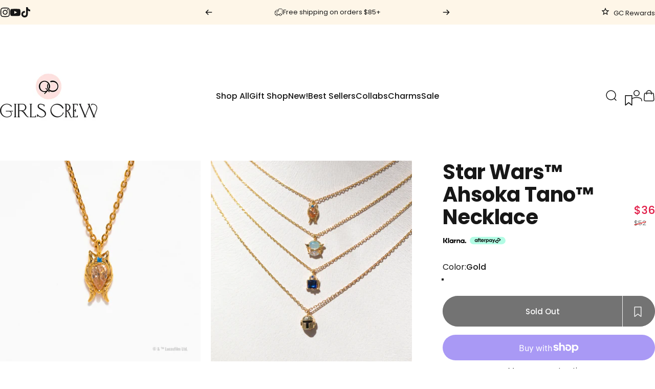

--- FILE ---
content_type: text/html; charset=utf-8
request_url: https://shopgirlscrew.com/products/star-wars-ahsoka-tano-necklace
body_size: 64914
content:
<!doctype html>
<html class="no-js" lang="en" dir="ltr">
  <head>
    <meta charset="utf-8">
    <meta http-equiv="X-UA-Compatible" content="IE=edge,chrome=1">
    <meta name="viewport" content="width=device-width,initial-scale=1">
    <meta name="theme-color" content="#171717">
    <link rel="canonical" href="https://shopgirlscrew.com/products/star-wars-ahsoka-tano-necklace">
    <link rel="preconnect" href="https://cdn.shopify.com" crossorigin>
    <link rel="preconnect" href="https://fonts.shopifycdn.com" crossorigin>
    
    <link rel="dns-prefetch" href="https://ajax.googleapis.com">
    <link rel="dns-prefetch" href="https://maps.googleapis.com">
    <link rel="dns-prefetch" href="https://maps.gstatic.com">
    
<link rel="shortcut icon" href="//shopgirlscrew.com/cdn/shop/files/Favicon_Circle.png?crop=center&height=32&v=1715660488&width=32" type="image/png" /><title>Star Wars™ Ahsoka Tano™ Necklace &ndash; Girls Crew</title><meta name="description" content="May the Force be with you! Once a Padawan™ to Anakin Skywalker™ and a veteran of the Clone Wars™, Ahsoka Tano is one powerful hero. The Star Wars Ahsoka Tano Necklace signifies her beautifully vibrant orange skin tone, signature lekku and montrals in jewelry form. Be fierce and forge your own path in this attention-gra">
<meta property="og:site_name" content="Girls Crew">
<meta property="og:url" content="https://shopgirlscrew.com/products/star-wars-ahsoka-tano-necklace">
<meta property="og:title" content="Star Wars™ Ahsoka Tano™ Necklace">
<meta property="og:type" content="product">
<meta property="og:description" content="May the Force be with you! Once a Padawan™ to Anakin Skywalker™ and a veteran of the Clone Wars™, Ahsoka Tano is one powerful hero. The Star Wars Ahsoka Tano Necklace signifies her beautifully vibrant orange skin tone, signature lekku and montrals in jewelry form. Be fierce and forge your own path in this attention-gra"><meta property="og:price:amount" content="36">
  <meta property="og:price:currency" content="USD"><meta property="og:image" content="http://shopgirlscrew.com/cdn/shop/files/FL-N320-Gweb.jpg?v=1724780173">
  <meta property="og:image:secure_url" content="https://shopgirlscrew.com/cdn/shop/files/FL-N320-Gweb.jpg?v=1724780173">
  <meta property="og:image:width" content="1800">
  <meta property="og:image:height" content="1800"><meta name="twitter:site" content="@">
<meta name="twitter:card" content="summary_large_image">
<meta name="twitter:title" content="Star Wars™ Ahsoka Tano™ Necklace">
<meta name="twitter:description" content="May the Force be with you! Once a Padawan™ to Anakin Skywalker™ and a veteran of the Clone Wars™, Ahsoka Tano is one powerful hero. The Star Wars Ahsoka Tano Necklace signifies her beautifully vibrant orange skin tone, signature lekku and montrals in jewelry form. Be fierce and forge your own path in this attention-gra">
<style>@font-face {
  font-family: Poppins;
  font-weight: 400;
  font-style: normal;
  font-display: swap;
  src: url("//shopgirlscrew.com/cdn/fonts/poppins/poppins_n4.0ba78fa5af9b0e1a374041b3ceaadf0a43b41362.woff2") format("woff2"),
       url("//shopgirlscrew.com/cdn/fonts/poppins/poppins_n4.214741a72ff2596839fc9760ee7a770386cf16ca.woff") format("woff");
}
@font-face {
  font-family: Poppins;
  font-weight: 500;
  font-style: normal;
  font-display: swap;
  src: url("//shopgirlscrew.com/cdn/fonts/poppins/poppins_n5.ad5b4b72b59a00358afc706450c864c3c8323842.woff2") format("woff2"),
       url("//shopgirlscrew.com/cdn/fonts/poppins/poppins_n5.33757fdf985af2d24b32fcd84c9a09224d4b2c39.woff") format("woff");
}
@font-face {
  font-family: Poppins;
  font-weight: 700;
  font-style: normal;
  font-display: swap;
  src: url("//shopgirlscrew.com/cdn/fonts/poppins/poppins_n7.56758dcf284489feb014a026f3727f2f20a54626.woff2") format("woff2"),
       url("//shopgirlscrew.com/cdn/fonts/poppins/poppins_n7.f34f55d9b3d3205d2cd6f64955ff4b36f0cfd8da.woff") format("woff");
}
@font-face {
  font-family: Poppins;
  font-weight: 400;
  font-style: italic;
  font-display: swap;
  src: url("//shopgirlscrew.com/cdn/fonts/poppins/poppins_i4.846ad1e22474f856bd6b81ba4585a60799a9f5d2.woff2") format("woff2"),
       url("//shopgirlscrew.com/cdn/fonts/poppins/poppins_i4.56b43284e8b52fc64c1fd271f289a39e8477e9ec.woff") format("woff");
}
@font-face {
  font-family: Poppins;
  font-weight: 700;
  font-style: italic;
  font-display: swap;
  src: url("//shopgirlscrew.com/cdn/fonts/poppins/poppins_i7.42fd71da11e9d101e1e6c7932199f925f9eea42d.woff2") format("woff2"),
       url("//shopgirlscrew.com/cdn/fonts/poppins/poppins_i7.ec8499dbd7616004e21155106d13837fff4cf556.woff") format("woff");
}
:root {
    /*! General */
    --color-base-text: 23 23 23;
    --color-base-highlight: 255 221 191;
    --color-base-background: 255 255 255;
    --color-base-button: 23 23 23;
    --color-base-button-gradient: #171717;
    --color-base-button-text: 255 255 255;
    --color-keyboard-focus: 11 97 205;
    --color-shadow: 168 232 226;
    --color-price: 23 23 23;
    --color-sale-price: 225 29 72;
    --color-sale-tag: 225 29 72;
    --color-sale-tag-text: 255 255 255;
    --color-rating: 23 23 23;
    --color-placeholder: 250 250 250;
    --color-success-text: 77 124 15;
    --color-success-background: 247 254 231;
    --color-error-text: 190 18 60;
    --color-error-background: 255 241 242;
    --color-info-text: 180 83 9;
    --color-info-background: 255 251 235;
    
    /*! Menu and drawers */
    --color-drawer-text: 23 23 23;
    --color-drawer-background: 255 255 255;
    --color-drawer-button-background: 23 23 23;
    --color-drawer-button-gradient: #171717;
    --color-drawer-button-text: 255 255 255;
    --color-drawer-overlay: 23 23 23;

    /*! Product card */
    --card-radius: var(--rounded-card);
    --card-border-width: 0.0rem;
    --card-border-opacity: 0.0;
    --card-shadow-opacity: 0.1;
    --card-shadow-horizontal-offset: 0.0rem;
    --card-shadow-vertical-offset: 0.0rem;

    /*! Buttons */
    --buttons-radius: var(--rounded-button);
    --buttons-border-width: 2px;
    --buttons-border-opacity: 1.0;
    --buttons-shadow-opacity: 0.0;
    --buttons-shadow-horizontal-offset: 0px;
    --buttons-shadow-vertical-offset: 0px;

    /*! Inputs */
    --inputs-radius: var(--rounded-input);
    --inputs-border-width: 0px;
    --inputs-border-opacity: 0.65;

    /*! Spacing */
    --sp-0d5: 0.125rem;
    --sp-1: 0.25rem;
    --sp-1d5: 0.375rem;
    --sp-2: 0.5rem;
    --sp-2d5: 0.625rem;
    --sp-3: 0.75rem;
    --sp-3d5: 0.875rem;
    --sp-4: 1rem;
    --sp-4d5: 1.125rem;
    --sp-5: 1.25rem;
    --sp-5d5: 1.375rem;
    --sp-6: 1.5rem;
    --sp-6d5: 1.625rem;
    --sp-7: 1.75rem;
    --sp-7d5: 1.875rem;
    --sp-8: 2rem;
    --sp-8d5: 2.125rem;
    --sp-9: 2.25rem;
    --sp-9d5: 2.375rem;
    --sp-10: 2.5rem;
    --sp-10d5: 2.625rem;
    --sp-11: 2.75rem;
    --sp-12: 3rem;
    --sp-13: 3.25rem;
    --sp-14: 3.5rem;
    --sp-15: 3.875rem;
    --sp-16: 4rem;
    --sp-18: 4.5rem;
    --sp-20: 5rem;
    --sp-23: 5.625rem;
    --sp-24: 6rem;
    --sp-28: 7rem;
    --sp-32: 8rem;
    --sp-36: 9rem;
    --sp-40: 10rem;
    --sp-44: 11rem;
    --sp-48: 12rem;
    --sp-52: 13rem;
    --sp-56: 14rem;
    --sp-60: 15rem;
    --sp-64: 16rem;
    --sp-68: 17rem;
    --sp-72: 18rem;
    --sp-80: 20rem;
    --sp-96: 24rem;
    --sp-100: 32rem;

    /*! Font family */
    --font-heading-family: Poppins, sans-serif;
    --font-heading-style: normal;
    --font-heading-weight: 700;
    --font-heading-line-height: 1;
    --font-heading-letter-spacing: -0.01em;
    

    --font-body-family: Poppins, sans-serif;
    --font-body-style: normal;
    --font-body-weight: 400;
    --font-body-line-height: 1.2;
    --font-body-letter-spacing: 0.0em;

    --font-navigation-family: var(--font-body-family);
    --font-navigation-size: clamp(0.875rem, 0.748rem + 0.3174vw, 1.125rem);
    --font-navigation-weight: 500;
    

    --font-button-family: var(--font-body-family);
    --font-button-size: clamp(0.875rem, 0.8115rem + 0.1587vw, 1.0rem);
    --font-button-weight: 500;
    

    --font-product-family: var(--font-body-family);
    --font-product-size: clamp(0.75rem, 0.873rem + 0.3175vw, 1.0rem);
    --font-product-weight: 500;
    

    /*! Font size */
    --text-3xs: 0.625rem;
    --text-2xs: 0.6875rem;
    --text-xs: 0.75rem;
    --text-2sm: 0.8125rem;
    --text-sm: 0.875rem;
    --text-base: 1.0rem;
    --text-lg: 1.125rem;
    --text-xl: 1.25rem;
    --text-2xl: 1.5rem;
    --text-3xl: 1.875rem;
    --text-4xl: 2.25rem;
    --text-5xl: 3.0rem;
    --text-6xl: 3.75rem;
    --text-7xl: 4.5rem;
    --text-8xl: 6.0rem;

    /*! Layout */
    --page-width: 1900px;
    --gap-padding: clamp(var(--sp-5), 2.526vw, var(--sp-12));
    --grid-gap: clamp(40px, 20vw, 60px);
    --page-padding: var(--sp-5);
    --page-container: min(calc(100vw - var(--scrollbar-width, 0px) - var(--page-padding) * 2), var(--page-width));
    --rounded-button: 3.75rem;
    --rounded-input: 0.375rem;
    --rounded-card: 0rem;
    --rounded-block: 0rem;

    /*! Other */
    --icon-weight: 1.5px;
  }

  @media screen and (min-width: 1024px) {
    :root {
      --page-padding: var(--sp-9);
    }
  }

  @media screen and (min-width: 1280px) {
    :root {
      --gap-padding: var(--sp-12);
      --page-padding: var(--sp-12);
      --page-container: min(calc(100vw - var(--scrollbar-width, 0px) - var(--page-padding) * 2), max(var(--page-width), 1280px));
    }
  }

  @media screen and (min-width: 1536px) {
    :root {
      --page-padding: max(var(--sp-12), 50vw - var(--scrollbar-width, 0px)/2 - var(--page-width)/2);
    }
  }
</style>
  <link rel="preload" as="font" href="//shopgirlscrew.com/cdn/fonts/poppins/poppins_n4.0ba78fa5af9b0e1a374041b3ceaadf0a43b41362.woff2" type="font/woff2" crossorigin>
  

  <link rel="preload" as="font" href="//shopgirlscrew.com/cdn/fonts/poppins/poppins_n7.56758dcf284489feb014a026f3727f2f20a54626.woff2" type="font/woff2" crossorigin>
  
<link href="//shopgirlscrew.com/cdn/shop/t/627/assets/theme.css?v=141575191638996740801765394700" rel="stylesheet" type="text/css" media="all" /><link href="//shopgirlscrew.com/cdn/shop/t/627/assets/custom.css?v=108438257800847790691765394700" rel="stylesheet" type="text/css" media="all" /><link rel="stylesheet" href="//shopgirlscrew.com/cdn/shop/t/627/assets/apps.css?v=60394602518410839881765394700" media="print" fetchpriority="low" onload="this.media='all'">

    <script>window.performance && window.performance.mark && window.performance.mark('shopify.content_for_header.start');</script><meta name="google-site-verification" content="1SDc5nKTzxCt3DAi94j1_NIx4RPXYnr_pOgyyp8IFXM">
<meta name="google-site-verification" content="7-zvXYK7XEouDpsoupWaDrrgGNepLeaLHhRx5aBhC5Y">
<meta name="facebook-domain-verification" content="ezsqnfqqta67aibz9ko59fbmivwvzq">
<meta name="facebook-domain-verification" content="3n8hz3eivbbda372jt87ihk1p4zwgb">
<meta id="shopify-digital-wallet" name="shopify-digital-wallet" content="/14872766/digital_wallets/dialog">
<meta name="shopify-checkout-api-token" content="bd5c8b20e5a3c79a2974a046ed2c0e77">
<meta id="in-context-paypal-metadata" data-shop-id="14872766" data-venmo-supported="false" data-environment="production" data-locale="en_US" data-paypal-v4="true" data-currency="USD">
<link rel="alternate" type="application/json+oembed" href="https://shopgirlscrew.com/products/star-wars-ahsoka-tano-necklace.oembed">
<script async="async" src="/checkouts/internal/preloads.js?locale=en-US"></script>
<link rel="preconnect" href="https://shop.app" crossorigin="anonymous">
<script async="async" src="https://shop.app/checkouts/internal/preloads.js?locale=en-US&shop_id=14872766" crossorigin="anonymous"></script>
<script id="apple-pay-shop-capabilities" type="application/json">{"shopId":14872766,"countryCode":"US","currencyCode":"USD","merchantCapabilities":["supports3DS"],"merchantId":"gid:\/\/shopify\/Shop\/14872766","merchantName":"Girls Crew","requiredBillingContactFields":["postalAddress","email"],"requiredShippingContactFields":["postalAddress","email"],"shippingType":"shipping","supportedNetworks":["visa","masterCard","amex","discover","elo","jcb"],"total":{"type":"pending","label":"Girls Crew","amount":"1.00"},"shopifyPaymentsEnabled":true,"supportsSubscriptions":true}</script>
<script id="shopify-features" type="application/json">{"accessToken":"bd5c8b20e5a3c79a2974a046ed2c0e77","betas":["rich-media-storefront-analytics"],"domain":"shopgirlscrew.com","predictiveSearch":true,"shopId":14872766,"locale":"en"}</script>
<script>var Shopify = Shopify || {};
Shopify.shop = "girlscrew.myshopify.com";
Shopify.locale = "en";
Shopify.currency = {"active":"USD","rate":"1.0"};
Shopify.country = "US";
Shopify.theme = {"name":"B\/L- v5.0.1 - 12\/12 Spend More - v7 scrolling","id":183531962731,"schema_name":"Concept","schema_version":"5.0.1","theme_store_id":2412,"role":"main"};
Shopify.theme.handle = "null";
Shopify.theme.style = {"id":null,"handle":null};
Shopify.cdnHost = "shopgirlscrew.com/cdn";
Shopify.routes = Shopify.routes || {};
Shopify.routes.root = "/";</script>
<script type="module">!function(o){(o.Shopify=o.Shopify||{}).modules=!0}(window);</script>
<script>!function(o){function n(){var o=[];function n(){o.push(Array.prototype.slice.apply(arguments))}return n.q=o,n}var t=o.Shopify=o.Shopify||{};t.loadFeatures=n(),t.autoloadFeatures=n()}(window);</script>
<script>
  window.ShopifyPay = window.ShopifyPay || {};
  window.ShopifyPay.apiHost = "shop.app\/pay";
  window.ShopifyPay.redirectState = null;
</script>
<script id="shop-js-analytics" type="application/json">{"pageType":"product"}</script>
<script defer="defer" async type="module" src="//shopgirlscrew.com/cdn/shopifycloud/shop-js/modules/v2/client.init-shop-cart-sync_dlpDe4U9.en.esm.js"></script>
<script defer="defer" async type="module" src="//shopgirlscrew.com/cdn/shopifycloud/shop-js/modules/v2/chunk.common_FunKbpTJ.esm.js"></script>
<script type="module">
  await import("//shopgirlscrew.com/cdn/shopifycloud/shop-js/modules/v2/client.init-shop-cart-sync_dlpDe4U9.en.esm.js");
await import("//shopgirlscrew.com/cdn/shopifycloud/shop-js/modules/v2/chunk.common_FunKbpTJ.esm.js");

  window.Shopify.SignInWithShop?.initShopCartSync?.({"fedCMEnabled":true,"windoidEnabled":true});

</script>
<script defer="defer" async type="module" src="//shopgirlscrew.com/cdn/shopifycloud/shop-js/modules/v2/client.payment-terms_g-geHK5T.en.esm.js"></script>
<script defer="defer" async type="module" src="//shopgirlscrew.com/cdn/shopifycloud/shop-js/modules/v2/chunk.common_FunKbpTJ.esm.js"></script>
<script defer="defer" async type="module" src="//shopgirlscrew.com/cdn/shopifycloud/shop-js/modules/v2/chunk.modal_n1zSoh3t.esm.js"></script>
<script type="module">
  await import("//shopgirlscrew.com/cdn/shopifycloud/shop-js/modules/v2/client.payment-terms_g-geHK5T.en.esm.js");
await import("//shopgirlscrew.com/cdn/shopifycloud/shop-js/modules/v2/chunk.common_FunKbpTJ.esm.js");
await import("//shopgirlscrew.com/cdn/shopifycloud/shop-js/modules/v2/chunk.modal_n1zSoh3t.esm.js");

  
</script>
<script>
  window.Shopify = window.Shopify || {};
  if (!window.Shopify.featureAssets) window.Shopify.featureAssets = {};
  window.Shopify.featureAssets['shop-js'] = {"shop-cart-sync":["modules/v2/client.shop-cart-sync_DIWHqfTk.en.esm.js","modules/v2/chunk.common_FunKbpTJ.esm.js"],"init-fed-cm":["modules/v2/client.init-fed-cm_CmNkGb1A.en.esm.js","modules/v2/chunk.common_FunKbpTJ.esm.js"],"shop-button":["modules/v2/client.shop-button_Dpfxl9vG.en.esm.js","modules/v2/chunk.common_FunKbpTJ.esm.js"],"shop-cash-offers":["modules/v2/client.shop-cash-offers_CtPYbIPM.en.esm.js","modules/v2/chunk.common_FunKbpTJ.esm.js","modules/v2/chunk.modal_n1zSoh3t.esm.js"],"init-windoid":["modules/v2/client.init-windoid_V_O5I0mt.en.esm.js","modules/v2/chunk.common_FunKbpTJ.esm.js"],"shop-toast-manager":["modules/v2/client.shop-toast-manager_p8J9W8kY.en.esm.js","modules/v2/chunk.common_FunKbpTJ.esm.js"],"init-shop-email-lookup-coordinator":["modules/v2/client.init-shop-email-lookup-coordinator_DUdFDmvK.en.esm.js","modules/v2/chunk.common_FunKbpTJ.esm.js"],"init-shop-cart-sync":["modules/v2/client.init-shop-cart-sync_dlpDe4U9.en.esm.js","modules/v2/chunk.common_FunKbpTJ.esm.js"],"pay-button":["modules/v2/client.pay-button_x_P2fRzB.en.esm.js","modules/v2/chunk.common_FunKbpTJ.esm.js"],"shop-login-button":["modules/v2/client.shop-login-button_C3-NmE42.en.esm.js","modules/v2/chunk.common_FunKbpTJ.esm.js","modules/v2/chunk.modal_n1zSoh3t.esm.js"],"avatar":["modules/v2/client.avatar_BTnouDA3.en.esm.js"],"init-shop-for-new-customer-accounts":["modules/v2/client.init-shop-for-new-customer-accounts_aeWumpsw.en.esm.js","modules/v2/client.shop-login-button_C3-NmE42.en.esm.js","modules/v2/chunk.common_FunKbpTJ.esm.js","modules/v2/chunk.modal_n1zSoh3t.esm.js"],"init-customer-accounts-sign-up":["modules/v2/client.init-customer-accounts-sign-up_CRLhpYdY.en.esm.js","modules/v2/client.shop-login-button_C3-NmE42.en.esm.js","modules/v2/chunk.common_FunKbpTJ.esm.js","modules/v2/chunk.modal_n1zSoh3t.esm.js"],"checkout-modal":["modules/v2/client.checkout-modal_EOl6FxyC.en.esm.js","modules/v2/chunk.common_FunKbpTJ.esm.js","modules/v2/chunk.modal_n1zSoh3t.esm.js"],"init-customer-accounts":["modules/v2/client.init-customer-accounts_BkuyBVsz.en.esm.js","modules/v2/client.shop-login-button_C3-NmE42.en.esm.js","modules/v2/chunk.common_FunKbpTJ.esm.js","modules/v2/chunk.modal_n1zSoh3t.esm.js"],"shop-follow-button":["modules/v2/client.shop-follow-button_DDNA7Aw9.en.esm.js","modules/v2/chunk.common_FunKbpTJ.esm.js","modules/v2/chunk.modal_n1zSoh3t.esm.js"],"lead-capture":["modules/v2/client.lead-capture_LZVhB0lN.en.esm.js","modules/v2/chunk.common_FunKbpTJ.esm.js","modules/v2/chunk.modal_n1zSoh3t.esm.js"],"shop-login":["modules/v2/client.shop-login_D4d_T_FR.en.esm.js","modules/v2/chunk.common_FunKbpTJ.esm.js","modules/v2/chunk.modal_n1zSoh3t.esm.js"],"payment-terms":["modules/v2/client.payment-terms_g-geHK5T.en.esm.js","modules/v2/chunk.common_FunKbpTJ.esm.js","modules/v2/chunk.modal_n1zSoh3t.esm.js"]};
</script>
<script>(function() {
  var isLoaded = false;
  function asyncLoad() {
    if (isLoaded) return;
    isLoaded = true;
    var urls = ["https:\/\/formbuilder.hulkapps.com\/skeletopapp.js?shop=girlscrew.myshopify.com","https:\/\/cdn1.stamped.io\/files\/widget.min.js?shop=girlscrew.myshopify.com","https:\/\/shopify.rakutenadvertising.io\/rakuten_advertising.js?shop=girlscrew.myshopify.com","https:\/\/tag.rmp.rakuten.com\/124164.ct.js?shop=girlscrew.myshopify.com","\/\/cdn.shopify.com\/s\/files\/1\/0875\/2064\/files\/easyslider-1.0.0.js?shop=girlscrew.myshopify.com","https:\/\/d1hcrjcdtouu7e.cloudfront.net\/js\/gdpr_cookie_consent.min.js?shop=girlscrew.myshopify.com","https:\/\/config.gorgias.chat\/bundle-loader\/01GYCC3YZRW100498K3890CEMM?source=shopify1click\u0026shop=girlscrew.myshopify.com","https:\/\/cdn.attn.tv\/girlscrew\/dtag.js?shop=girlscrew.myshopify.com","https:\/\/d23dclunsivw3h.cloudfront.net\/redirect-app.js?shop=girlscrew.myshopify.com","https:\/\/cdn.9gtb.com\/loader.js?g_cvt_id=75d904ec-3c2e-411e-8961-361734011ae1\u0026shop=girlscrew.myshopify.com","https:\/\/s3.eu-west-1.amazonaws.com\/production-klarna-il-shopify-osm\/0b7fe7c4a98ef8166eeafee767bc667686567a25\/girlscrew.myshopify.com-1765526406567.js?shop=girlscrew.myshopify.com"];
    for (var i = 0; i < urls.length; i++) {
      var s = document.createElement('script');
      s.type = 'text/javascript';
      s.async = true;
      s.src = urls[i];
      var x = document.getElementsByTagName('script')[0];
      x.parentNode.insertBefore(s, x);
    }
  };
  if(window.attachEvent) {
    window.attachEvent('onload', asyncLoad);
  } else {
    window.addEventListener('load', asyncLoad, false);
  }
})();</script>
<script id="__st">var __st={"a":14872766,"offset":-28800,"reqid":"7c0367de-7c9c-4bf6-bc6e-ab4bcf9b8be4-1765537556","pageurl":"shopgirlscrew.com\/products\/star-wars-ahsoka-tano-necklace","u":"c032054e6bb0","p":"product","rtyp":"product","rid":6785045200986};</script>
<script>window.ShopifyPaypalV4VisibilityTracking = true;</script>
<script id="captcha-bootstrap">!function(){'use strict';const t='contact',e='account',n='new_comment',o=[[t,t],['blogs',n],['comments',n],[t,'customer']],c=[[e,'customer_login'],[e,'guest_login'],[e,'recover_customer_password'],[e,'create_customer']],r=t=>t.map((([t,e])=>`form[action*='/${t}']:not([data-nocaptcha='true']) input[name='form_type'][value='${e}']`)).join(','),a=t=>()=>t?[...document.querySelectorAll(t)].map((t=>t.form)):[];function s(){const t=[...o],e=r(t);return a(e)}const i='password',u='form_key',d=['recaptcha-v3-token','g-recaptcha-response','h-captcha-response',i],f=()=>{try{return window.sessionStorage}catch{return}},m='__shopify_v',_=t=>t.elements[u];function p(t,e,n=!1){try{const o=window.sessionStorage,c=JSON.parse(o.getItem(e)),{data:r}=function(t){const{data:e,action:n}=t;return t[m]||n?{data:e,action:n}:{data:t,action:n}}(c);for(const[e,n]of Object.entries(r))t.elements[e]&&(t.elements[e].value=n);n&&o.removeItem(e)}catch(o){console.error('form repopulation failed',{error:o})}}const l='form_type',E='cptcha';function T(t){t.dataset[E]=!0}const w=window,h=w.document,L='Shopify',v='ce_forms',y='captcha';let A=!1;((t,e)=>{const n=(g='f06e6c50-85a8-45c8-87d0-21a2b65856fe',I='https://cdn.shopify.com/shopifycloud/storefront-forms-hcaptcha/ce_storefront_forms_captcha_hcaptcha.v1.5.2.iife.js',D={infoText:'Protected by hCaptcha',privacyText:'Privacy',termsText:'Terms'},(t,e,n)=>{const o=w[L][v],c=o.bindForm;if(c)return c(t,g,e,D).then(n);var r;o.q.push([[t,g,e,D],n]),r=I,A||(h.body.append(Object.assign(h.createElement('script'),{id:'captcha-provider',async:!0,src:r})),A=!0)});var g,I,D;w[L]=w[L]||{},w[L][v]=w[L][v]||{},w[L][v].q=[],w[L][y]=w[L][y]||{},w[L][y].protect=function(t,e){n(t,void 0,e),T(t)},Object.freeze(w[L][y]),function(t,e,n,w,h,L){const[v,y,A,g]=function(t,e,n){const i=e?o:[],u=t?c:[],d=[...i,...u],f=r(d),m=r(i),_=r(d.filter((([t,e])=>n.includes(e))));return[a(f),a(m),a(_),s()]}(w,h,L),I=t=>{const e=t.target;return e instanceof HTMLFormElement?e:e&&e.form},D=t=>v().includes(t);t.addEventListener('submit',(t=>{const e=I(t);if(!e)return;const n=D(e)&&!e.dataset.hcaptchaBound&&!e.dataset.recaptchaBound,o=_(e),c=g().includes(e)&&(!o||!o.value);(n||c)&&t.preventDefault(),c&&!n&&(function(t){try{if(!f())return;!function(t){const e=f();if(!e)return;const n=_(t);if(!n)return;const o=n.value;o&&e.removeItem(o)}(t);const e=Array.from(Array(32),(()=>Math.random().toString(36)[2])).join('');!function(t,e){_(t)||t.append(Object.assign(document.createElement('input'),{type:'hidden',name:u})),t.elements[u].value=e}(t,e),function(t,e){const n=f();if(!n)return;const o=[...t.querySelectorAll(`input[type='${i}']`)].map((({name:t})=>t)),c=[...d,...o],r={};for(const[a,s]of new FormData(t).entries())c.includes(a)||(r[a]=s);n.setItem(e,JSON.stringify({[m]:1,action:t.action,data:r}))}(t,e)}catch(e){console.error('failed to persist form',e)}}(e),e.submit())}));const S=(t,e)=>{t&&!t.dataset[E]&&(n(t,e.some((e=>e===t))),T(t))};for(const o of['focusin','change'])t.addEventListener(o,(t=>{const e=I(t);D(e)&&S(e,y())}));const B=e.get('form_key'),M=e.get(l),P=B&&M;t.addEventListener('DOMContentLoaded',(()=>{const t=y();if(P)for(const e of t)e.elements[l].value===M&&p(e,B);[...new Set([...A(),...v().filter((t=>'true'===t.dataset.shopifyCaptcha))])].forEach((e=>S(e,t)))}))}(h,new URLSearchParams(w.location.search),n,t,e,['guest_login'])})(!0,!0)}();</script>
<script integrity="sha256-52AcMU7V7pcBOXWImdc/TAGTFKeNjmkeM1Pvks/DTgc=" data-source-attribution="shopify.loadfeatures" defer="defer" src="//shopgirlscrew.com/cdn/shopifycloud/storefront/assets/storefront/load_feature-81c60534.js" crossorigin="anonymous"></script>
<script crossorigin="anonymous" defer="defer" src="//shopgirlscrew.com/cdn/shopifycloud/storefront/assets/shopify_pay/storefront-65b4c6d7.js?v=20250812"></script>
<script data-source-attribution="shopify.dynamic_checkout.dynamic.init">var Shopify=Shopify||{};Shopify.PaymentButton=Shopify.PaymentButton||{isStorefrontPortableWallets:!0,init:function(){window.Shopify.PaymentButton.init=function(){};var t=document.createElement("script");t.src="https://shopgirlscrew.com/cdn/shopifycloud/portable-wallets/latest/portable-wallets.en.js",t.type="module",document.head.appendChild(t)}};
</script>
<script data-source-attribution="shopify.dynamic_checkout.buyer_consent">
  function portableWalletsHideBuyerConsent(e){var t=document.getElementById("shopify-buyer-consent"),n=document.getElementById("shopify-subscription-policy-button");t&&n&&(t.classList.add("hidden"),t.setAttribute("aria-hidden","true"),n.removeEventListener("click",e))}function portableWalletsShowBuyerConsent(e){var t=document.getElementById("shopify-buyer-consent"),n=document.getElementById("shopify-subscription-policy-button");t&&n&&(t.classList.remove("hidden"),t.removeAttribute("aria-hidden"),n.addEventListener("click",e))}window.Shopify?.PaymentButton&&(window.Shopify.PaymentButton.hideBuyerConsent=portableWalletsHideBuyerConsent,window.Shopify.PaymentButton.showBuyerConsent=portableWalletsShowBuyerConsent);
</script>
<script>
  function portableWalletsCleanup(e){e&&e.src&&console.error("Failed to load portable wallets script "+e.src);var t=document.querySelectorAll("shopify-accelerated-checkout .shopify-payment-button__skeleton, shopify-accelerated-checkout-cart .wallet-cart-button__skeleton"),e=document.getElementById("shopify-buyer-consent");for(let e=0;e<t.length;e++)t[e].remove();e&&e.remove()}function portableWalletsNotLoadedAsModule(e){e instanceof ErrorEvent&&"string"==typeof e.message&&e.message.includes("import.meta")&&"string"==typeof e.filename&&e.filename.includes("portable-wallets")&&(window.removeEventListener("error",portableWalletsNotLoadedAsModule),window.Shopify.PaymentButton.failedToLoad=e,"loading"===document.readyState?document.addEventListener("DOMContentLoaded",window.Shopify.PaymentButton.init):window.Shopify.PaymentButton.init())}window.addEventListener("error",portableWalletsNotLoadedAsModule);
</script>

<script type="module" src="https://shopgirlscrew.com/cdn/shopifycloud/portable-wallets/latest/portable-wallets.en.js" onError="portableWalletsCleanup(this)" crossorigin="anonymous"></script>
<script nomodule>
  document.addEventListener("DOMContentLoaded", portableWalletsCleanup);
</script>

<link id="shopify-accelerated-checkout-styles" rel="stylesheet" media="screen" href="https://shopgirlscrew.com/cdn/shopifycloud/portable-wallets/latest/accelerated-checkout-backwards-compat.css" crossorigin="anonymous">
<style id="shopify-accelerated-checkout-cart">
        #shopify-buyer-consent {
  margin-top: 1em;
  display: inline-block;
  width: 100%;
}

#shopify-buyer-consent.hidden {
  display: none;
}

#shopify-subscription-policy-button {
  background: none;
  border: none;
  padding: 0;
  text-decoration: underline;
  font-size: inherit;
  cursor: pointer;
}

#shopify-subscription-policy-button::before {
  box-shadow: none;
}

      </style>

<script>window.performance && window.performance.mark && window.performance.mark('shopify.content_for_header.end');</script>

    <script src="//shopgirlscrew.com/cdn/shop/t/627/assets/vendor.js?v=83836565987576270061765394700" defer="defer"></script>
    <script src="//shopgirlscrew.com/cdn/shop/t/627/assets/theme.js?v=176579525509776666431765394700" defer="defer"></script>

    
    <script src="//shopgirlscrew.com/cdn/shop/t/627/assets/custom.js?v=127262960710192405581765394700" defer="defer"></script><script>
  document.documentElement.classList.replace('no-js', 'js');

  window.theme = window.theme || {};
  theme.routes = {
    shop_url: 'https://shopgirlscrew.com',
    root_url: '/',
    cart_url: '/cart',
    cart_add_url: '/cart/add',
    cart_change_url: '/cart/change',
    cart_update_url: '/cart/update',
    search_url: '/search',
    predictive_search_url: '/search/suggest'
  };

  theme.variantStrings = {
    preOrder: "Pre-order",
    addToCart: "Add to cart",
    soldOut: "Sold Out",
    unavailable: "Unavailable",
    addToBundle: "Add to bundle",
    backInStock: "Notify me when it’s available"
  };

  theme.shippingCalculatorStrings = {
    error: "One or more errors occurred while retrieving the shipping rates:",
    notFound: "Sorry, we do not ship to your address.",
    oneResult: "There is one shipping rate for your address:",
    multipleResults: "There are multiple shipping rates for your address:"
  };

  theme.discountStrings = {
    error: "Discount code cannot be applied to your cart",
    shippingError: "Shipping discounts are shown at checkout after adding an address"
  };

  theme.recipientFormStrings = {
    expanded: "Gift card recipient form expanded",
    collapsed: "Gift card recipient form collapsed"
  };

  theme.quickOrderListStrings = {
    itemsAdded: "[quantity] items added",
    itemAdded: "[quantity] item added",
    itemsRemoved: "[quantity] items removed",
    itemRemoved: "[quantity] item removed",
    viewCart: "View cart",
    each: "[money]\/ea",
    minError: "This item has a minimum of [min]",
    maxError: "This item has a maximum of [max]",
    stepError: "You can only add this item in increments of [step]"
  };

  theme.cartStrings = {
    error: "There was an error while updating your cart. Please try again.",
    quantityError: "You can only add [quantity] of this item to your cart.",
    giftNoteAttribute: "Gift note",
    giftWrapAttribute: "Gift wrapping",
    giftWrapBooleanTrue: "Yes",
    targetProductAttribute: "For"
  };

  theme.dateStrings = {
    d: "d",
    day: "Day",
    days: "Days",
    h: "h",
    hour: "Hour",
    hours: "Hours",
    m: "m",
    minute: "Min",
    minutes: "Mins",
    s: "s",
    second: "Sec",
    seconds: "Secs"
  };theme.strings = {
    recentlyViewedEmpty: "Your recently viewed is empty.",
    close: "Close",
    next: "Next",
    previous: "Previous",
    qrImageAlt: "QR code — scan to redeem gift card"
  };

  theme.settings = {
    moneyFormat: "\u003cspan class=money\u003e${{amount_no_decimals}} \u003c\/span\u003e",
    moneyWithCurrencyFormat: "\u003cspan class=money\u003e${{amount_no_decimals}} \u003c\/span\u003e",
    currencyCodeEnabled: false,
    externalLinksNewTab: false,
    cartType: "drawer",
    isCartTemplate: false,
    pswpModule: "\/\/shopgirlscrew.com\/cdn\/shop\/t\/627\/assets\/photoswipe.min.js?v=41760041872977459911765394700",
    themeName: 'Concept',
    themeVersion: '5.0.1',
    agencyId: ''
  };// We save the product ID in local storage to be eventually used for recently viewed section
    try {
      const recentlyViewedProducts = new Set(JSON.parse(window.localStorage.getItem(`${theme.settings.themeName}:recently-viewed`) || '[]'));

      recentlyViewedProducts.delete(6785045200986); // Delete first to re-move the product
      recentlyViewedProducts.add(6785045200986);

      window.localStorage.setItem(`${theme.settings.themeName}:recently-viewed`, JSON.stringify(Array.from(recentlyViewedProducts.values()).reverse()));
    } catch (e) {
      // Safari in private mode does not allow setting item, we silently fail
    }</script>
<!-- BEGIN app block: shopify://apps/consentmo-gdpr/blocks/gdpr_cookie_consent/4fbe573f-a377-4fea-9801-3ee0858cae41 -->


<!-- END app block --><!-- BEGIN app block: shopify://apps/klaviyo-email-marketing-sms/blocks/klaviyo-onsite-embed/2632fe16-c075-4321-a88b-50b567f42507 -->












  <script async src="https://static.klaviyo.com/onsite/js/Yvhudj/klaviyo.js?company_id=Yvhudj"></script>
  <script>!function(){if(!window.klaviyo){window._klOnsite=window._klOnsite||[];try{window.klaviyo=new Proxy({},{get:function(n,i){return"push"===i?function(){var n;(n=window._klOnsite).push.apply(n,arguments)}:function(){for(var n=arguments.length,o=new Array(n),w=0;w<n;w++)o[w]=arguments[w];var t="function"==typeof o[o.length-1]?o.pop():void 0,e=new Promise((function(n){window._klOnsite.push([i].concat(o,[function(i){t&&t(i),n(i)}]))}));return e}}})}catch(n){window.klaviyo=window.klaviyo||[],window.klaviyo.push=function(){var n;(n=window._klOnsite).push.apply(n,arguments)}}}}();</script>

  
    <script id="viewed_product">
      if (item == null) {
        var _learnq = _learnq || [];

        var MetafieldReviews = null
        var MetafieldYotpoRating = null
        var MetafieldYotpoCount = null
        var MetafieldLooxRating = null
        var MetafieldLooxCount = null
        var okendoProduct = null
        var okendoProductReviewCount = null
        var okendoProductReviewAverageValue = null
        try {
          // The following fields are used for Customer Hub recently viewed in order to add reviews.
          // This information is not part of __kla_viewed. Instead, it is part of __kla_viewed_reviewed_items
          MetafieldReviews = {"rating":{"scale_min":"1.0","scale_max":"5.0","value":"5.0"},"rating_count":6};
          MetafieldYotpoRating = null
          MetafieldYotpoCount = null
          MetafieldLooxRating = null
          MetafieldLooxCount = null

          okendoProduct = null
          // If the okendo metafield is not legacy, it will error, which then requires the new json formatted data
          if (okendoProduct && 'error' in okendoProduct) {
            okendoProduct = null
          }
          okendoProductReviewCount = okendoProduct ? okendoProduct.reviewCount : null
          okendoProductReviewAverageValue = okendoProduct ? okendoProduct.reviewAverageValue : null
        } catch (error) {
          console.error('Error in Klaviyo onsite reviews tracking:', error);
        }

        var item = {
          Name: "Star Wars™ Ahsoka Tano™ Necklace",
          ProductID: 6785045200986,
          Categories: ["$50 \u0026 Under","40% OFF Flash Sale","40% Off Halloween Flash Sale","All","Boost All","Care Bears - Marvel - Star Wars","Celestial","Collabs","Forecast - Star Wars (Mandalorian Era)","Gifts under $50","Girls Crew Collabs","Holiday Treasures","Influencer + Star Wars (Don't Use)","Last Chance + Sale","Necklaces","Shop All","Star Wars","Star Wars (excluding SW Holiday)","Star Wars excludes Halloween","Star Wars x Girls Crew Exclude MT4 2024","Star Wars™","SW MT4 Sale '25 - 40%","Team Faves","Women's History Month Sale - 30%"],
          ImageURL: "https://shopgirlscrew.com/cdn/shop/files/FL-N320-Gweb_grande.jpg?v=1724780173",
          URL: "https://shopgirlscrew.com/products/star-wars-ahsoka-tano-necklace",
          Brand: "Girls Crew MO",
          Price: "$36 ",
          Value: "36",
          CompareAtPrice: "$52 "
        };
        _learnq.push(['track', 'Viewed Product', item]);
        _learnq.push(['trackViewedItem', {
          Title: item.Name,
          ItemId: item.ProductID,
          Categories: item.Categories,
          ImageUrl: item.ImageURL,
          Url: item.URL,
          Metadata: {
            Brand: item.Brand,
            Price: item.Price,
            Value: item.Value,
            CompareAtPrice: item.CompareAtPrice
          },
          metafields:{
            reviews: MetafieldReviews,
            yotpo:{
              rating: MetafieldYotpoRating,
              count: MetafieldYotpoCount,
            },
            loox:{
              rating: MetafieldLooxRating,
              count: MetafieldLooxCount,
            },
            okendo: {
              rating: okendoProductReviewAverageValue,
              count: okendoProductReviewCount,
            }
          }
        }]);
      }
    </script>
  




  <script>
    window.klaviyoReviewsProductDesignMode = false
  </script>







<!-- END app block --><!-- BEGIN app block: shopify://apps/teeinblue-product-personalizer/blocks/product-personalizer/67212f31-32b0-450c-97dd-7e182a5fac7b -->


  <!-- teeinblue scripts -->
  <script>
    window.teeinblueShop = {
      shopCurrency: "USD",
    
      moneyFormat: "\u003cspan class=money\u003e${{amount_no_decimals}} \u003c\/span\u003e",
    
    };
  </script>

  

  

  
    
    
    
    
    
    
    
    
    
    
    

    

    
    <script id="teeinblue-product-data">
      window.teeinblueCampaign = {
        
        isTeeInBlueProduct: false,
        isPlatformProduct: false,
        productId: 6785045200986,
        variantsById: {
          
          "40088247337050": {
            ...({"id":40088247337050,"title":"Gold","option1":"Gold","option2":null,"option3":null,"sku":"N320-G","requires_shipping":true,"taxable":true,"featured_image":{"id":33000131723354,"product_id":6785045200986,"position":1,"created_at":"2024-08-27T10:36:12-07:00","updated_at":"2024-08-27T10:36:13-07:00","alt":null,"width":1800,"height":1800,"src":"\/\/shopgirlscrew.com\/cdn\/shop\/files\/FL-N320-Gweb.jpg?v=1724780173","variant_ids":[40088247337050]},"available":false,"name":"Star Wars™ Ahsoka Tano™ Necklace - Gold","public_title":"Gold","options":["Gold"],"price":3600,"weight":0,"compare_at_price":5200,"inventory_quantity":0,"inventory_management":"shopify","inventory_policy":"deny","barcode":"N320-G","featured_media":{"alt":null,"id":25286263898202,"position":1,"preview_image":{"aspect_ratio":1.0,"height":1800,"width":1800,"src":"\/\/shopgirlscrew.com\/cdn\/shop\/files\/FL-N320-Gweb.jpg?v=1724780173"}},"requires_selling_plan":false,"selling_plan_allocations":[],"quantity_rule":{"min":1,"max":null,"increment":1}}),
            inventory_policy: "deny",
          },
          
          "40088247369818": {
            ...({"id":40088247369818,"title":"Rose Gold","option1":"Rose Gold","option2":null,"option3":null,"sku":"N320-R","requires_shipping":true,"taxable":true,"featured_image":{"id":31741002743898,"product_id":6785045200986,"position":4,"created_at":"2023-02-16T15:04:44-08:00","updated_at":"2024-08-27T10:36:21-07:00","alt":null,"width":1800,"height":1800,"src":"\/\/shopgirlscrew.com\/cdn\/shop\/products\/FL-N320-R_0a91c6fb-16f6-45b4-a38d-e35a19721280.jpg?v=1724780181","variant_ids":[40088247369818]},"available":false,"name":"Star Wars™ Ahsoka Tano™ Necklace - Rose Gold","public_title":"Rose Gold","options":["Rose Gold"],"price":3600,"weight":0,"compare_at_price":5200,"inventory_quantity":0,"inventory_management":"shopify","inventory_policy":"deny","barcode":"N320-R","featured_media":{"alt":null,"id":24015007252570,"position":4,"preview_image":{"aspect_ratio":1.0,"height":1800,"width":1800,"src":"\/\/shopgirlscrew.com\/cdn\/shop\/products\/FL-N320-R_0a91c6fb-16f6-45b4-a38d-e35a19721280.jpg?v=1724780181"}},"requires_selling_plan":false,"selling_plan_allocations":[],"quantity_rule":{"min":1,"max":null,"increment":1}}),
            inventory_policy: "deny",
          },
          
          "40088247402586": {
            ...({"id":40088247402586,"title":"Silver","option1":"Silver","option2":null,"option3":null,"sku":"N320-S","requires_shipping":true,"taxable":true,"featured_image":{"id":31741002809434,"product_id":6785045200986,"position":5,"created_at":"2023-02-16T15:04:44-08:00","updated_at":"2024-08-27T10:36:21-07:00","alt":null,"width":1800,"height":1800,"src":"\/\/shopgirlscrew.com\/cdn\/shop\/products\/FL-N320-S_2590e275-a964-4722-92a8-1ab38fa6b186.jpg?v=1724780181","variant_ids":[40088247402586]},"available":false,"name":"Star Wars™ Ahsoka Tano™ Necklace - Silver","public_title":"Silver","options":["Silver"],"price":3600,"weight":0,"compare_at_price":5200,"inventory_quantity":0,"inventory_management":"shopify","inventory_policy":"deny","barcode":"N320-S","featured_media":{"alt":null,"id":24015007285338,"position":5,"preview_image":{"aspect_ratio":1.0,"height":1800,"width":1800,"src":"\/\/shopgirlscrew.com\/cdn\/shop\/products\/FL-N320-S_2590e275-a964-4722-92a8-1ab38fa6b186.jpg?v=1724780181"}},"requires_selling_plan":false,"selling_plan_allocations":[],"quantity_rule":{"min":1,"max":null,"increment":1}}),
            inventory_policy: "deny",
          },
          
        },
        
        config: {"show_buynow":false,"show_gallery":true,"show_preview":true,"enable_sticky":true,"style_variants":"outline","preview_content":"gallery","add_design_links":"property","atc_border_radius":"rounded","atc_button_layout":"layout_1","position_of_price":"price_compared_save","addon_price_enable":true,"alignment_variants":"left","show_arrows_mobile":true,"show_saving_amount":true,"show_app_description":true,"show_compare_at_price":true,"border_radius_variants":"rounded","sync_between_templates":true,"show_navigation_numbers":true,"support_public_property":false,"hide_single_value_option":true,"load_gallery_immediately":true,"image_placement_on_mockup":true,"personalization_alignment":"left","personalization_font_size":"small","auto_select_first_template":false,"collapse_description_block":false,"personalization_item_per_row":"auto","personalization_toggle_style":"switch","show_custom_info_below_price":false,"action_button_in_zoom_gallery":"hover_pinch_zoom","personalization_border_radius":"rounded","show_galley_thumbnails_mobile":true,"personalization_choose_a_theme":"classic","action_button_in_show_save_badge":"show_amount_with_currency","show_personalization_form_header":false,"show_assigned_variant_images_only":false,"sync_campaign_info_to_shopify":true,"photo_endpoint":""},
        
        
        
        addonVariants: [
          
        
        ],
        
        storefrontAccessToken: "3ee35782157fa7ef9346e38934a3b365",
        
        
        crossSellProduct: null,
        crossSellCollections: null,
      };
    </script>
    
  

  
  <!-- teeinblue async script -->
  <script
    type="text/javascript"
    async
    src="https://sdk.teeinblue.com/async.js?platform=shopify&amp;v=1&amp;token=V5xkJPyttJ4CHAVJ46BfgUpAJvj6yTW3&amp;shop=girlscrew.myshopify.com"
  ></script>
  <!-- teeinblue async script end -->

  

  
  <!-- teeinblue scripts end. -->



<!-- END app block --><!-- BEGIN app block: shopify://apps/hulk-form-builder/blocks/app-embed/b6b8dd14-356b-4725-a4ed-77232212b3c3 --><!-- BEGIN app snippet: hulkapps-formbuilder-theme-ext --><script type="text/javascript">
  
  if (typeof window.formbuilder_customer != "object") {
        window.formbuilder_customer = {}
  }

  window.hulkFormBuilder = {
    form_data: {},
    shop_data: {"shop_lAdW5D10pLV51atBkyfgRg":{"shop_uuid":"lAdW5D10pLV51atBkyfgRg","shop_timezone":"America\/Los_Angeles","shop_id":20707,"shop_is_after_submit_enabled":true,"shop_shopify_plan":"Shopify Plus","shop_shopify_domain":"girlscrew.myshopify.com","shop_created_at":"2019-05-23T15:28:14.785-05:00","is_skip_metafield":false,"shop_deleted":false,"shop_disabled":false}},
    settings_data: {"shop_settings":{"shop_customise_msgs":[],"default_customise_msgs":{"is_required":"is required","thank_you":"Thank you! The form was submitted successfully.","processing":"Processing...","valid_data":"Please provide valid data","valid_email":"Provide valid email format","valid_tags":"HTML Tags are not allowed","valid_phone":"Provide valid phone number","valid_captcha":"Please provide valid captcha response","valid_url":"Provide valid URL","only_number_alloud":"Provide valid number in","number_less":"must be less than","number_more":"must be more than","image_must_less":"Image must be less than 20MB","image_number":"Images allowed","image_extension":"Invalid extension! Please provide image file","error_image_upload":"Error in image upload. Please try again.","error_file_upload":"Error in file upload. Please try again.","your_response":"Your response","error_form_submit":"Error occur.Please try again after sometime.","email_submitted":"Form with this email is already submitted","invalid_email_by_zerobounce":"The email address you entered appears to be invalid. Please check it and try again.","download_file":"Download file","card_details_invalid":"Your card details are invalid","card_details":"Card details","please_enter_card_details":"Please enter card details","card_number":"Card number","exp_mm":"Exp MM","exp_yy":"Exp YY","crd_cvc":"CVV","payment_value":"Payment amount","please_enter_payment_amount":"Please enter payment amount","address1":"Address line 1","address2":"Address line 2","city":"City","province":"Province","zipcode":"Zip code","country":"Country","blocked_domain":"This form does not accept addresses from","file_must_less":"File must be less than 20MB","file_extension":"Invalid extension! Please provide file","only_file_number_alloud":"files allowed","previous":"Previous","next":"Next","must_have_a_input":"Please enter at least one field.","please_enter_required_data":"Please enter required data","atleast_one_special_char":"Include at least one special character","atleast_one_lowercase_char":"Include at least one lowercase character","atleast_one_uppercase_char":"Include at least one uppercase character","atleast_one_number":"Include at least one number","must_have_8_chars":"Must have 8 characters long","be_between_8_and_12_chars":"Be between 8 and 12 characters long","please_select":"Please Select","phone_submitted":"Form with this phone number is already submitted","user_res_parse_error":"Error while submitting the form","valid_same_values":"values must be same","product_choice_clear_selection":"Clear Selection","picture_choice_clear_selection":"Clear Selection","remove_all_for_file_image_upload":"Remove All","invalid_file_type_for_image_upload":"You can't upload files of this type.","invalid_file_type_for_signature_upload":"You can't upload files of this type.","max_files_exceeded_for_file_upload":"You can not upload any more files.","max_files_exceeded_for_image_upload":"You can not upload any more files.","file_already_exist":"File already uploaded","max_limit_exceed":"You have added the maximum number of text fields.","cancel_upload_for_file_upload":"Cancel upload","cancel_upload_for_image_upload":"Cancel upload","cancel_upload_for_signature_upload":"Cancel upload"},"shop_blocked_domains":[]}},
    features_data: {"shop_plan_features":{"shop_plan_features":["unlimited-forms","full-design-customization","export-form-submissions","multiple-recipients-for-form-submissions","multiple-admin-notifications","enable-captcha","unlimited-file-uploads","save-submitted-form-data","set-auto-response-message","conditional-logic","form-banner","save-as-draft-facility","include-user-response-in-admin-email","disable-form-submission","file-upload"]}},
    shop: null,
    shop_id: null,
    plan_features: null,
    validateDoubleQuotes: false,
    assets: {
      extraFunctions: "https://cdn.shopify.com/extensions/019b01cf-6171-7f09-845a-55a60d51bbd3/form-builder-by-hulkapps-49/assets/extra-functions.js",
      extraStyles: "https://cdn.shopify.com/extensions/019b01cf-6171-7f09-845a-55a60d51bbd3/form-builder-by-hulkapps-49/assets/extra-styles.css",
      bootstrapStyles: "https://cdn.shopify.com/extensions/019b01cf-6171-7f09-845a-55a60d51bbd3/form-builder-by-hulkapps-49/assets/theme-app-extension-bootstrap.css"
    },
    translations: {
      htmlTagNotAllowed: "HTML Tags are not allowed",
      sqlQueryNotAllowed: "SQL Queries are not allowed",
      doubleQuoteNotAllowed: "Double quotes are not allowed",
      vorwerkHttpWwwNotAllowed: "The words \u0026#39;http\u0026#39; and \u0026#39;www\u0026#39; are not allowed. Please remove them and try again.",
      maxTextFieldsReached: "You have added the maximum number of text fields.",
      avoidNegativeWords: "Avoid negative words: Don\u0026#39;t use negative words in your contact message.",
      customDesignOnly: "This form is for custom designs requests. For general inquiries please contact our team at info@stagheaddesigns.com",
      zerobounceApiErrorMsg: "We couldn\u0026#39;t verify your email due to a technical issue. Please try again later.",
    }

  }

  

  window.FbThemeAppExtSettingsHash = {}
  
</script><!-- END app snippet --><!-- END app block --><!-- BEGIN app block: shopify://apps/redo/blocks/redo_app_embed/c613644b-6df4-4d11-b336-43a5c06745a1 --><!-- BEGIN app snippet: env -->

<script>
  if (typeof process === "undefined") {
    process = {};
  }
  process.env ??= {};
  process.env.AMPLITUDE_API_KEY = "b5eacb35b49c693d959231826b35f7ca";
  process.env.IPIFY_API_KEY = "at_S8q5xe1hwi5jKf6CSb4V661KXTKK2";
  process.env.REDO_API_URL = "https://shopify-cdn.getredo.com";
  process.env.REDO_CHAT_WIDGET_URL = "https://chat-widget.getredo.com";
  process.env.REDO_SHOPIFY_SERVER_URL = "https://shopify-server.getredo.com";

  if (typeof redoStorefront === "undefined") {
    redoStorefront = {};
  }
  redoStorefront.env ??= {};
  redoStorefront.env.AMPLITUDE_API_KEY = "b5eacb35b49c693d959231826b35f7ca";
  redoStorefront.env.IPIFY_API_KEY = "at_S8q5xe1hwi5jKf6CSb4V661KXTKK2";
  redoStorefront.env.REDO_API_URL = "https://shopify-cdn.getredo.com";
  redoStorefront.env.REDO_CHAT_WIDGET_URL = "https://chat-widget.getredo.com";
  redoStorefront.env.REDO_SHOPIFY_SERVER_URL = "https://shopify-server.getredo.com";
</script>
<!-- END app snippet -->
<script>
  const parts = navigator.userAgent.split(" ").map(part => btoa(part)).join("").replace(/=/g, "").toLowerCase();
  if (!parts.includes("2hyb21lluxpz2h0ag91c2") && !parts.includes("w90bwzwcg93zxikdiwmjipk")) {
    const script = document.createElement("script");
    script.async = true;
    script.src = "https://cdn.shopify.com/extensions/019b1170-2c53-72d7-ae41-d5069b812dcc/1.126135/assets/main.js";
    document.head.appendChild(script);
  }
</script>

<!-- END app block --><!-- BEGIN app block: shopify://apps/userway-website-accessibility/blocks/uw-widget-extension/bc2d8a34-1a37-451b-ab1a-271bc4e9daa7 -->




<script type="text/javascript" async="" src="https://cdn.userway.org/widget.js?account=uFOzN0JRzY&amp;platfAppInstalledSiteId=3474957&amp;shop=shopgirlscrew.com"></script>

<!-- END app block --><!-- BEGIN app block: shopify://apps/attentive/blocks/attn-tag/8df62c72-8fe4-407e-a5b3-72132be30a0d --><script type="text/javascript" src="https://cdn.attn.tv/girlscrew/dtag.js?source=app-embed" defer="defer"></script>


<!-- END app block --><!-- BEGIN app block: shopify://apps/sc-easy-redirects/blocks/app/be3f8dbd-5d43-46b4-ba43-2d65046054c2 -->
    <!-- common for all pages -->
    
    
        
            <script src="https://cdn.shopify.com/extensions/264f3360-3201-4ab7-9087-2c63466c86a3/sc-easy-redirects-5/assets/esc-redirect-app-live-feature.js" async></script>
        
    




<!-- END app block --><script src="https://cdn.shopify.com/extensions/019b0dc3-7dc9-7a3e-9c02-81d8e6d8c2bb/smile-shopify-app-extensions-258/assets/smile-loader.js" type="text/javascript" defer="defer"></script>
<script src="https://cdn.shopify.com/extensions/019b0d94-85dd-73e8-8f36-d0d880bf6b5d/consentmo-gdpr-535/assets/consentmo_cookie_consent.js" type="text/javascript" defer="defer"></script>
<script src="https://cdn.shopify.com/extensions/019b01cf-6171-7f09-845a-55a60d51bbd3/form-builder-by-hulkapps-49/assets/form-builder-script.js" type="text/javascript" defer="defer"></script>
<link href="https://monorail-edge.shopifysvc.com" rel="dns-prefetch">
<script>(function(){if ("sendBeacon" in navigator && "performance" in window) {try {var session_token_from_headers = performance.getEntriesByType('navigation')[0].serverTiming.find(x => x.name == '_s').description;} catch {var session_token_from_headers = undefined;}var session_cookie_matches = document.cookie.match(/_shopify_s=([^;]*)/);var session_token_from_cookie = session_cookie_matches && session_cookie_matches.length === 2 ? session_cookie_matches[1] : "";var session_token = session_token_from_headers || session_token_from_cookie || "";function handle_abandonment_event(e) {var entries = performance.getEntries().filter(function(entry) {return /monorail-edge.shopifysvc.com/.test(entry.name);});if (!window.abandonment_tracked && entries.length === 0) {window.abandonment_tracked = true;var currentMs = Date.now();var navigation_start = performance.timing.navigationStart;var payload = {shop_id: 14872766,url: window.location.href,navigation_start,duration: currentMs - navigation_start,session_token,page_type: "product"};window.navigator.sendBeacon("https://monorail-edge.shopifysvc.com/v1/produce", JSON.stringify({schema_id: "online_store_buyer_site_abandonment/1.1",payload: payload,metadata: {event_created_at_ms: currentMs,event_sent_at_ms: currentMs}}));}}window.addEventListener('pagehide', handle_abandonment_event);}}());</script>
<script id="web-pixels-manager-setup">(function e(e,d,r,n,o){if(void 0===o&&(o={}),!Boolean(null===(a=null===(i=window.Shopify)||void 0===i?void 0:i.analytics)||void 0===a?void 0:a.replayQueue)){var i,a;window.Shopify=window.Shopify||{};var t=window.Shopify;t.analytics=t.analytics||{};var s=t.analytics;s.replayQueue=[],s.publish=function(e,d,r){return s.replayQueue.push([e,d,r]),!0};try{self.performance.mark("wpm:start")}catch(e){}var l=function(){var e={modern:/Edge?\/(1{2}[4-9]|1[2-9]\d|[2-9]\d{2}|\d{4,})\.\d+(\.\d+|)|Firefox\/(1{2}[4-9]|1[2-9]\d|[2-9]\d{2}|\d{4,})\.\d+(\.\d+|)|Chrom(ium|e)\/(9{2}|\d{3,})\.\d+(\.\d+|)|(Maci|X1{2}).+ Version\/(15\.\d+|(1[6-9]|[2-9]\d|\d{3,})\.\d+)([,.]\d+|)( \(\w+\)|)( Mobile\/\w+|) Safari\/|Chrome.+OPR\/(9{2}|\d{3,})\.\d+\.\d+|(CPU[ +]OS|iPhone[ +]OS|CPU[ +]iPhone|CPU IPhone OS|CPU iPad OS)[ +]+(15[._]\d+|(1[6-9]|[2-9]\d|\d{3,})[._]\d+)([._]\d+|)|Android:?[ /-](13[3-9]|1[4-9]\d|[2-9]\d{2}|\d{4,})(\.\d+|)(\.\d+|)|Android.+Firefox\/(13[5-9]|1[4-9]\d|[2-9]\d{2}|\d{4,})\.\d+(\.\d+|)|Android.+Chrom(ium|e)\/(13[3-9]|1[4-9]\d|[2-9]\d{2}|\d{4,})\.\d+(\.\d+|)|SamsungBrowser\/([2-9]\d|\d{3,})\.\d+/,legacy:/Edge?\/(1[6-9]|[2-9]\d|\d{3,})\.\d+(\.\d+|)|Firefox\/(5[4-9]|[6-9]\d|\d{3,})\.\d+(\.\d+|)|Chrom(ium|e)\/(5[1-9]|[6-9]\d|\d{3,})\.\d+(\.\d+|)([\d.]+$|.*Safari\/(?![\d.]+ Edge\/[\d.]+$))|(Maci|X1{2}).+ Version\/(10\.\d+|(1[1-9]|[2-9]\d|\d{3,})\.\d+)([,.]\d+|)( \(\w+\)|)( Mobile\/\w+|) Safari\/|Chrome.+OPR\/(3[89]|[4-9]\d|\d{3,})\.\d+\.\d+|(CPU[ +]OS|iPhone[ +]OS|CPU[ +]iPhone|CPU IPhone OS|CPU iPad OS)[ +]+(10[._]\d+|(1[1-9]|[2-9]\d|\d{3,})[._]\d+)([._]\d+|)|Android:?[ /-](13[3-9]|1[4-9]\d|[2-9]\d{2}|\d{4,})(\.\d+|)(\.\d+|)|Mobile Safari.+OPR\/([89]\d|\d{3,})\.\d+\.\d+|Android.+Firefox\/(13[5-9]|1[4-9]\d|[2-9]\d{2}|\d{4,})\.\d+(\.\d+|)|Android.+Chrom(ium|e)\/(13[3-9]|1[4-9]\d|[2-9]\d{2}|\d{4,})\.\d+(\.\d+|)|Android.+(UC? ?Browser|UCWEB|U3)[ /]?(15\.([5-9]|\d{2,})|(1[6-9]|[2-9]\d|\d{3,})\.\d+)\.\d+|SamsungBrowser\/(5\.\d+|([6-9]|\d{2,})\.\d+)|Android.+MQ{2}Browser\/(14(\.(9|\d{2,})|)|(1[5-9]|[2-9]\d|\d{3,})(\.\d+|))(\.\d+|)|K[Aa][Ii]OS\/(3\.\d+|([4-9]|\d{2,})\.\d+)(\.\d+|)/},d=e.modern,r=e.legacy,n=navigator.userAgent;return n.match(d)?"modern":n.match(r)?"legacy":"unknown"}(),u="modern"===l?"modern":"legacy",c=(null!=n?n:{modern:"",legacy:""})[u],f=function(e){return[e.baseUrl,"/wpm","/b",e.hashVersion,"modern"===e.buildTarget?"m":"l",".js"].join("")}({baseUrl:d,hashVersion:r,buildTarget:u}),m=function(e){var d=e.version,r=e.bundleTarget,n=e.surface,o=e.pageUrl,i=e.monorailEndpoint;return{emit:function(e){var a=e.status,t=e.errorMsg,s=(new Date).getTime(),l=JSON.stringify({metadata:{event_sent_at_ms:s},events:[{schema_id:"web_pixels_manager_load/3.1",payload:{version:d,bundle_target:r,page_url:o,status:a,surface:n,error_msg:t},metadata:{event_created_at_ms:s}}]});if(!i)return console&&console.warn&&console.warn("[Web Pixels Manager] No Monorail endpoint provided, skipping logging."),!1;try{return self.navigator.sendBeacon.bind(self.navigator)(i,l)}catch(e){}var u=new XMLHttpRequest;try{return u.open("POST",i,!0),u.setRequestHeader("Content-Type","text/plain"),u.send(l),!0}catch(e){return console&&console.warn&&console.warn("[Web Pixels Manager] Got an unhandled error while logging to Monorail."),!1}}}}({version:r,bundleTarget:l,surface:e.surface,pageUrl:self.location.href,monorailEndpoint:e.monorailEndpoint});try{o.browserTarget=l,function(e){var d=e.src,r=e.async,n=void 0===r||r,o=e.onload,i=e.onerror,a=e.sri,t=e.scriptDataAttributes,s=void 0===t?{}:t,l=document.createElement("script"),u=document.querySelector("head"),c=document.querySelector("body");if(l.async=n,l.src=d,a&&(l.integrity=a,l.crossOrigin="anonymous"),s)for(var f in s)if(Object.prototype.hasOwnProperty.call(s,f))try{l.dataset[f]=s[f]}catch(e){}if(o&&l.addEventListener("load",o),i&&l.addEventListener("error",i),u)u.appendChild(l);else{if(!c)throw new Error("Did not find a head or body element to append the script");c.appendChild(l)}}({src:f,async:!0,onload:function(){if(!function(){var e,d;return Boolean(null===(d=null===(e=window.Shopify)||void 0===e?void 0:e.analytics)||void 0===d?void 0:d.initialized)}()){var d=window.webPixelsManager.init(e)||void 0;if(d){var r=window.Shopify.analytics;r.replayQueue.forEach((function(e){var r=e[0],n=e[1],o=e[2];d.publishCustomEvent(r,n,o)})),r.replayQueue=[],r.publish=d.publishCustomEvent,r.visitor=d.visitor,r.initialized=!0}}},onerror:function(){return m.emit({status:"failed",errorMsg:"".concat(f," has failed to load")})},sri:function(e){var d=/^sha384-[A-Za-z0-9+/=]+$/;return"string"==typeof e&&d.test(e)}(c)?c:"",scriptDataAttributes:o}),m.emit({status:"loading"})}catch(e){m.emit({status:"failed",errorMsg:(null==e?void 0:e.message)||"Unknown error"})}}})({shopId: 14872766,storefrontBaseUrl: "https://shopgirlscrew.com",extensionsBaseUrl: "https://extensions.shopifycdn.com/cdn/shopifycloud/web-pixels-manager",monorailEndpoint: "https://monorail-edge.shopifysvc.com/unstable/produce_batch",surface: "storefront-renderer",enabledBetaFlags: ["2dca8a86"],webPixelsConfigList: [{"id":"1545044331","configuration":"{\"widgetId\":\"0erm2gm3279dluq\",\"baseRequestUrl\":\"https:\\\/\\\/shopify-server.getredo.com\\\/widgets\",\"splitEnabled\":\"false\",\"customerAccountsEnabled\":\"true\",\"conciergeSplitEnabled\":\"false\",\"marketingEnabled\":\"false\",\"expandedWarrantyEnabled\":\"false\",\"storefrontSalesAIEnabled\":\"false\",\"conversionEnabled\":\"false\"}","eventPayloadVersion":"v1","runtimeContext":"STRICT","scriptVersion":"5b3724013aeaf3782d64a6cf659a910b","type":"APP","apiClientId":3426665,"privacyPurposes":["ANALYTICS","MARKETING"],"capabilities":["advanced_dom_events"],"dataSharingAdjustments":{"protectedCustomerApprovalScopes":["read_customer_address","read_customer_email","read_customer_name","read_customer_personal_data","read_customer_phone"]}},{"id":"746094955","configuration":"{\"config\":\"{\\\"google_tag_ids\\\":[\\\"G-MFF4Z26KDW\\\",\\\"AW-710354753\\\",\\\"GT-WKGP99PQ\\\"],\\\"target_country\\\":\\\"US\\\",\\\"gtag_events\\\":[{\\\"type\\\":\\\"begin_checkout\\\",\\\"action_label\\\":[\\\"G-MFF4Z26KDW\\\",\\\"AW-710354753\\\/w2MyCPmy8OMaEMHO3NIC\\\"]},{\\\"type\\\":\\\"search\\\",\\\"action_label\\\":[\\\"G-MFF4Z26KDW\\\",\\\"AW-710354753\\\/xigCCIm68OMaEMHO3NIC\\\"]},{\\\"type\\\":\\\"view_item\\\",\\\"action_label\\\":[\\\"G-MFF4Z26KDW\\\",\\\"AW-710354753\\\/X-OzCIa68OMaEMHO3NIC\\\",\\\"MC-4DZLN37XBD\\\"]},{\\\"type\\\":\\\"purchase\\\",\\\"action_label\\\":[\\\"G-MFF4Z26KDW\\\",\\\"AW-710354753\\\/s-RUCPay8OMaEMHO3NIC\\\",\\\"MC-4DZLN37XBD\\\"]},{\\\"type\\\":\\\"page_view\\\",\\\"action_label\\\":[\\\"G-MFF4Z26KDW\\\",\\\"AW-710354753\\\/CzAeCIO68OMaEMHO3NIC\\\",\\\"MC-4DZLN37XBD\\\"]},{\\\"type\\\":\\\"add_payment_info\\\",\\\"action_label\\\":[\\\"G-MFF4Z26KDW\\\",\\\"AW-710354753\\\/FDPECIy68OMaEMHO3NIC\\\"]},{\\\"type\\\":\\\"add_to_cart\\\",\\\"action_label\\\":[\\\"G-MFF4Z26KDW\\\",\\\"AW-710354753\\\/irD0CIC68OMaEMHO3NIC\\\"]}],\\\"enable_monitoring_mode\\\":false}\"}","eventPayloadVersion":"v1","runtimeContext":"OPEN","scriptVersion":"b2a88bafab3e21179ed38636efcd8a93","type":"APP","apiClientId":1780363,"privacyPurposes":[],"dataSharingAdjustments":{"protectedCustomerApprovalScopes":["read_customer_address","read_customer_email","read_customer_name","read_customer_personal_data","read_customer_phone"]}},{"id":"231997530","configuration":"{\"pixelCode\":\"C2I343FTCQ1J9IUV0BL0\"}","eventPayloadVersion":"v1","runtimeContext":"STRICT","scriptVersion":"22e92c2ad45662f435e4801458fb78cc","type":"APP","apiClientId":4383523,"privacyPurposes":["ANALYTICS","MARKETING","SALE_OF_DATA"],"dataSharingAdjustments":{"protectedCustomerApprovalScopes":["read_customer_address","read_customer_email","read_customer_name","read_customer_personal_data","read_customer_phone"]}},{"id":"99516506","configuration":"{\"pixel_id\":\"324887861330367\",\"pixel_type\":\"facebook_pixel\",\"metaapp_system_user_token\":\"-\"}","eventPayloadVersion":"v1","runtimeContext":"OPEN","scriptVersion":"ca16bc87fe92b6042fbaa3acc2fbdaa6","type":"APP","apiClientId":2329312,"privacyPurposes":["ANALYTICS","MARKETING","SALE_OF_DATA"],"dataSharingAdjustments":{"protectedCustomerApprovalScopes":["read_customer_address","read_customer_email","read_customer_name","read_customer_personal_data","read_customer_phone"]}},{"id":"76480602","configuration":"{\"env\":\"prod\"}","eventPayloadVersion":"v1","runtimeContext":"LAX","scriptVersion":"3dbd78f0aeeb2c473821a9db9e2dd54a","type":"APP","apiClientId":3977633,"privacyPurposes":["ANALYTICS","MARKETING"],"dataSharingAdjustments":{"protectedCustomerApprovalScopes":["read_customer_address","read_customer_email","read_customer_name","read_customer_personal_data","read_customer_phone"]}},{"id":"61309018","configuration":"{\"loggingEnabled\":\"true\", \"ranMid\":\"47461\", \"serverPixelEnabled\":\"true\"}","eventPayloadVersion":"v1","runtimeContext":"STRICT","scriptVersion":"67876d85c0116003a8f8eee2de1601f3","type":"APP","apiClientId":2531653,"privacyPurposes":["ANALYTICS"],"dataSharingAdjustments":{"protectedCustomerApprovalScopes":["read_customer_address","read_customer_personal_data"]}},{"id":"47448154","configuration":"{\"tagID\":\"2614236227408\"}","eventPayloadVersion":"v1","runtimeContext":"STRICT","scriptVersion":"18031546ee651571ed29edbe71a3550b","type":"APP","apiClientId":3009811,"privacyPurposes":["ANALYTICS","MARKETING","SALE_OF_DATA"],"dataSharingAdjustments":{"protectedCustomerApprovalScopes":["read_customer_address","read_customer_email","read_customer_name","read_customer_personal_data","read_customer_phone"]}},{"id":"5767258","configuration":"{\"myshopifyDomain\":\"girlscrew.myshopify.com\"}","eventPayloadVersion":"v1","runtimeContext":"STRICT","scriptVersion":"23b97d18e2aa74363140dc29c9284e87","type":"APP","apiClientId":2775569,"privacyPurposes":["ANALYTICS","MARKETING","SALE_OF_DATA"],"dataSharingAdjustments":{"protectedCustomerApprovalScopes":["read_customer_address","read_customer_email","read_customer_name","read_customer_phone","read_customer_personal_data"]}},{"id":"20742234","eventPayloadVersion":"1","runtimeContext":"LAX","scriptVersion":"2","type":"CUSTOM","privacyPurposes":["ANALYTICS","MARKETING","SALE_OF_DATA"],"name":"Google Ads"},{"id":"shopify-app-pixel","configuration":"{}","eventPayloadVersion":"v1","runtimeContext":"STRICT","scriptVersion":"0450","apiClientId":"shopify-pixel","type":"APP","privacyPurposes":["ANALYTICS","MARKETING"]},{"id":"shopify-custom-pixel","eventPayloadVersion":"v1","runtimeContext":"LAX","scriptVersion":"0450","apiClientId":"shopify-pixel","type":"CUSTOM","privacyPurposes":["ANALYTICS","MARKETING"]}],isMerchantRequest: false,initData: {"shop":{"name":"Girls Crew","paymentSettings":{"currencyCode":"USD"},"myshopifyDomain":"girlscrew.myshopify.com","countryCode":"US","storefrontUrl":"https:\/\/shopgirlscrew.com"},"customer":null,"cart":null,"checkout":null,"productVariants":[{"price":{"amount":36.0,"currencyCode":"USD"},"product":{"title":"Star Wars™ Ahsoka Tano™ Necklace","vendor":"Girls Crew MO","id":"6785045200986","untranslatedTitle":"Star Wars™ Ahsoka Tano™ Necklace","url":"\/products\/star-wars-ahsoka-tano-necklace","type":"Sale Necklaces"},"id":"40088247337050","image":{"src":"\/\/shopgirlscrew.com\/cdn\/shop\/files\/FL-N320-Gweb.jpg?v=1724780173"},"sku":"N320-G","title":"Gold","untranslatedTitle":"Gold"},{"price":{"amount":36.0,"currencyCode":"USD"},"product":{"title":"Star Wars™ Ahsoka Tano™ Necklace","vendor":"Girls Crew MO","id":"6785045200986","untranslatedTitle":"Star Wars™ Ahsoka Tano™ Necklace","url":"\/products\/star-wars-ahsoka-tano-necklace","type":"Sale Necklaces"},"id":"40088247369818","image":{"src":"\/\/shopgirlscrew.com\/cdn\/shop\/products\/FL-N320-R_0a91c6fb-16f6-45b4-a38d-e35a19721280.jpg?v=1724780181"},"sku":"N320-R","title":"Rose Gold","untranslatedTitle":"Rose Gold"},{"price":{"amount":36.0,"currencyCode":"USD"},"product":{"title":"Star Wars™ Ahsoka Tano™ Necklace","vendor":"Girls Crew MO","id":"6785045200986","untranslatedTitle":"Star Wars™ Ahsoka Tano™ Necklace","url":"\/products\/star-wars-ahsoka-tano-necklace","type":"Sale Necklaces"},"id":"40088247402586","image":{"src":"\/\/shopgirlscrew.com\/cdn\/shop\/products\/FL-N320-S_2590e275-a964-4722-92a8-1ab38fa6b186.jpg?v=1724780181"},"sku":"N320-S","title":"Silver","untranslatedTitle":"Silver"}],"purchasingCompany":null},},"https://shopgirlscrew.com/cdn","ae1676cfwd2530674p4253c800m34e853cb",{"modern":"","legacy":""},{"shopId":"14872766","storefrontBaseUrl":"https:\/\/shopgirlscrew.com","extensionBaseUrl":"https:\/\/extensions.shopifycdn.com\/cdn\/shopifycloud\/web-pixels-manager","surface":"storefront-renderer","enabledBetaFlags":"[\"2dca8a86\"]","isMerchantRequest":"false","hashVersion":"ae1676cfwd2530674p4253c800m34e853cb","publish":"custom","events":"[[\"page_viewed\",{}],[\"product_viewed\",{\"productVariant\":{\"price\":{\"amount\":36.0,\"currencyCode\":\"USD\"},\"product\":{\"title\":\"Star Wars™ Ahsoka Tano™ Necklace\",\"vendor\":\"Girls Crew MO\",\"id\":\"6785045200986\",\"untranslatedTitle\":\"Star Wars™ Ahsoka Tano™ Necklace\",\"url\":\"\/products\/star-wars-ahsoka-tano-necklace\",\"type\":\"Sale Necklaces\"},\"id\":\"40088247337050\",\"image\":{\"src\":\"\/\/shopgirlscrew.com\/cdn\/shop\/files\/FL-N320-Gweb.jpg?v=1724780173\"},\"sku\":\"N320-G\",\"title\":\"Gold\",\"untranslatedTitle\":\"Gold\"}}]]"});</script><script>
  window.ShopifyAnalytics = window.ShopifyAnalytics || {};
  window.ShopifyAnalytics.meta = window.ShopifyAnalytics.meta || {};
  window.ShopifyAnalytics.meta.currency = 'USD';
  var meta = {"product":{"id":6785045200986,"gid":"gid:\/\/shopify\/Product\/6785045200986","vendor":"Girls Crew MO","type":"Sale Necklaces","variants":[{"id":40088247337050,"price":3600,"name":"Star Wars™ Ahsoka Tano™ Necklace - Gold","public_title":"Gold","sku":"N320-G"},{"id":40088247369818,"price":3600,"name":"Star Wars™ Ahsoka Tano™ Necklace - Rose Gold","public_title":"Rose Gold","sku":"N320-R"},{"id":40088247402586,"price":3600,"name":"Star Wars™ Ahsoka Tano™ Necklace - Silver","public_title":"Silver","sku":"N320-S"}],"remote":false},"page":{"pageType":"product","resourceType":"product","resourceId":6785045200986}};
  for (var attr in meta) {
    window.ShopifyAnalytics.meta[attr] = meta[attr];
  }
</script>
<script class="analytics">
  (function () {
    var customDocumentWrite = function(content) {
      var jquery = null;

      if (window.jQuery) {
        jquery = window.jQuery;
      } else if (window.Checkout && window.Checkout.$) {
        jquery = window.Checkout.$;
      }

      if (jquery) {
        jquery('body').append(content);
      }
    };

    var hasLoggedConversion = function(token) {
      if (token) {
        return document.cookie.indexOf('loggedConversion=' + token) !== -1;
      }
      return false;
    }

    var setCookieIfConversion = function(token) {
      if (token) {
        var twoMonthsFromNow = new Date(Date.now());
        twoMonthsFromNow.setMonth(twoMonthsFromNow.getMonth() + 2);

        document.cookie = 'loggedConversion=' + token + '; expires=' + twoMonthsFromNow;
      }
    }

    var trekkie = window.ShopifyAnalytics.lib = window.trekkie = window.trekkie || [];
    if (trekkie.integrations) {
      return;
    }
    trekkie.methods = [
      'identify',
      'page',
      'ready',
      'track',
      'trackForm',
      'trackLink'
    ];
    trekkie.factory = function(method) {
      return function() {
        var args = Array.prototype.slice.call(arguments);
        args.unshift(method);
        trekkie.push(args);
        return trekkie;
      };
    };
    for (var i = 0; i < trekkie.methods.length; i++) {
      var key = trekkie.methods[i];
      trekkie[key] = trekkie.factory(key);
    }
    trekkie.load = function(config) {
      trekkie.config = config || {};
      trekkie.config.initialDocumentCookie = document.cookie;
      var first = document.getElementsByTagName('script')[0];
      var script = document.createElement('script');
      script.type = 'text/javascript';
      script.onerror = function(e) {
        var scriptFallback = document.createElement('script');
        scriptFallback.type = 'text/javascript';
        scriptFallback.onerror = function(error) {
                var Monorail = {
      produce: function produce(monorailDomain, schemaId, payload) {
        var currentMs = new Date().getTime();
        var event = {
          schema_id: schemaId,
          payload: payload,
          metadata: {
            event_created_at_ms: currentMs,
            event_sent_at_ms: currentMs
          }
        };
        return Monorail.sendRequest("https://" + monorailDomain + "/v1/produce", JSON.stringify(event));
      },
      sendRequest: function sendRequest(endpointUrl, payload) {
        // Try the sendBeacon API
        if (window && window.navigator && typeof window.navigator.sendBeacon === 'function' && typeof window.Blob === 'function' && !Monorail.isIos12()) {
          var blobData = new window.Blob([payload], {
            type: 'text/plain'
          });

          if (window.navigator.sendBeacon(endpointUrl, blobData)) {
            return true;
          } // sendBeacon was not successful

        } // XHR beacon

        var xhr = new XMLHttpRequest();

        try {
          xhr.open('POST', endpointUrl);
          xhr.setRequestHeader('Content-Type', 'text/plain');
          xhr.send(payload);
        } catch (e) {
          console.log(e);
        }

        return false;
      },
      isIos12: function isIos12() {
        return window.navigator.userAgent.lastIndexOf('iPhone; CPU iPhone OS 12_') !== -1 || window.navigator.userAgent.lastIndexOf('iPad; CPU OS 12_') !== -1;
      }
    };
    Monorail.produce('monorail-edge.shopifysvc.com',
      'trekkie_storefront_load_errors/1.1',
      {shop_id: 14872766,
      theme_id: 183531962731,
      app_name: "storefront",
      context_url: window.location.href,
      source_url: "//shopgirlscrew.com/cdn/s/trekkie.storefront.1a0636ab3186d698599065cb6ce9903ebacdd71a.min.js"});

        };
        scriptFallback.async = true;
        scriptFallback.src = '//shopgirlscrew.com/cdn/s/trekkie.storefront.1a0636ab3186d698599065cb6ce9903ebacdd71a.min.js';
        first.parentNode.insertBefore(scriptFallback, first);
      };
      script.async = true;
      script.src = '//shopgirlscrew.com/cdn/s/trekkie.storefront.1a0636ab3186d698599065cb6ce9903ebacdd71a.min.js';
      first.parentNode.insertBefore(script, first);
    };
    trekkie.load(
      {"Trekkie":{"appName":"storefront","development":false,"defaultAttributes":{"shopId":14872766,"isMerchantRequest":null,"themeId":183531962731,"themeCityHash":"4703671440724696142","contentLanguage":"en","currency":"USD"},"isServerSideCookieWritingEnabled":true,"monorailRegion":"shop_domain","enabledBetaFlags":["f0df213a"]},"Session Attribution":{},"S2S":{"facebookCapiEnabled":true,"source":"trekkie-storefront-renderer","apiClientId":580111}}
    );

    var loaded = false;
    trekkie.ready(function() {
      if (loaded) return;
      loaded = true;

      window.ShopifyAnalytics.lib = window.trekkie;

      var originalDocumentWrite = document.write;
      document.write = customDocumentWrite;
      try { window.ShopifyAnalytics.merchantGoogleAnalytics.call(this); } catch(error) {};
      document.write = originalDocumentWrite;

      window.ShopifyAnalytics.lib.page(null,{"pageType":"product","resourceType":"product","resourceId":6785045200986,"shopifyEmitted":true});

      var match = window.location.pathname.match(/checkouts\/(.+)\/(thank_you|post_purchase)/)
      var token = match? match[1]: undefined;
      if (!hasLoggedConversion(token)) {
        setCookieIfConversion(token);
        window.ShopifyAnalytics.lib.track("Viewed Product",{"currency":"USD","variantId":40088247337050,"productId":6785045200986,"productGid":"gid:\/\/shopify\/Product\/6785045200986","name":"Star Wars™ Ahsoka Tano™ Necklace - Gold","price":"36.00","sku":"N320-G","brand":"Girls Crew MO","variant":"Gold","category":"Sale Necklaces","nonInteraction":true,"remote":false},undefined,undefined,{"shopifyEmitted":true});
      window.ShopifyAnalytics.lib.track("monorail:\/\/trekkie_storefront_viewed_product\/1.1",{"currency":"USD","variantId":40088247337050,"productId":6785045200986,"productGid":"gid:\/\/shopify\/Product\/6785045200986","name":"Star Wars™ Ahsoka Tano™ Necklace - Gold","price":"36.00","sku":"N320-G","brand":"Girls Crew MO","variant":"Gold","category":"Sale Necklaces","nonInteraction":true,"remote":false,"referer":"https:\/\/shopgirlscrew.com\/products\/star-wars-ahsoka-tano-necklace"});
      }
    });


        var eventsListenerScript = document.createElement('script');
        eventsListenerScript.async = true;
        eventsListenerScript.src = "//shopgirlscrew.com/cdn/shopifycloud/storefront/assets/shop_events_listener-3da45d37.js";
        document.getElementsByTagName('head')[0].appendChild(eventsListenerScript);

})();</script>
  <script>
  if (!window.ga || (window.ga && typeof window.ga !== 'function')) {
    window.ga = function ga() {
      (window.ga.q = window.ga.q || []).push(arguments);
      if (window.Shopify && window.Shopify.analytics && typeof window.Shopify.analytics.publish === 'function') {
        window.Shopify.analytics.publish("ga_stub_called", {}, {sendTo: "google_osp_migration"});
      }
      console.error("Shopify's Google Analytics stub called with:", Array.from(arguments), "\nSee https://help.shopify.com/manual/promoting-marketing/pixels/pixel-migration#google for more information.");
    };
    if (window.Shopify && window.Shopify.analytics && typeof window.Shopify.analytics.publish === 'function') {
      window.Shopify.analytics.publish("ga_stub_initialized", {}, {sendTo: "google_osp_migration"});
    }
  }
</script>
<script
  defer
  src="https://shopgirlscrew.com/cdn/shopifycloud/perf-kit/shopify-perf-kit-2.1.2.min.js"
  data-application="storefront-renderer"
  data-shop-id="14872766"
  data-render-region="gcp-us-central1"
  data-page-type="product"
  data-theme-instance-id="183531962731"
  data-theme-name="Concept"
  data-theme-version="5.0.1"
  data-monorail-region="shop_domain"
  data-resource-timing-sampling-rate="10"
  data-shs="true"
  data-shs-beacon="true"
  data-shs-export-with-fetch="true"
  data-shs-logs-sample-rate="1"
></script>
</head>

  <body class="template-product" data-rounded-button="round" data-rounded-input="round-slight" data-rounded-block="square" data-rounded-card="square" data-button-hover="standard" data-lazy-image data-title-animation data-page-rendering>
    <a class="sr-only skip-link" href="#MainContent">Skip to content</a><mouse-cursor class="mouse-cursor z-50 fixed select-none flex items-center justify-center pointer-events-none rounded-full"> 
  <svg class="icon icon-cursor" stroke="currentColor" viewBox="0 0 40 40" fill="none" xmlns="http://www.w3.org/2000/svg">
    <path d="M10 30L30 10M10 10L30 30" stroke-width="2.5" stroke-linecap="round" stroke-linejoin="round"></path>
  </svg>
</mouse-cursor>
<!-- BEGIN sections: header-group -->
<div id="shopify-section-sections--26058066100587__announcement-bar" class="shopify-section shopify-section-group-header-group topbar-section"><style>
    :root {
      --topbar-height: var(--sp-12);
    }
    
    @media screen and (min-width: 1536px) {
      :root {
        --topbar-height: var(--sp-14);
      }
    }

    #shopify-section-sections--26058066100587__announcement-bar {
      --gradient-background: #fef6e8;
      --color-background: 254 246 232;
      --color-foreground: 23 23 23;
      --color-highlight: 255 55 166;
    }
  </style><nav class="topbar topbar--center page-width page-width--full section section--rounded relative grid py-0 h-full w-full items-center" aria-label="Announcement bar"><div class="social-icons hidden lg:flex items-center"><ul class="flex flex-wrap items-center gap-6" role="list"><li><a href="https://www.instagram.com/shopgirlscrew/" class="social_platform block relative" is="magnet-link" title="Girls Crew on Instagram"><svg class="icon icon-instagram icon-sm" viewBox="0 0 24 24" stroke="none" fill="currentColor" xmlns="http://www.w3.org/2000/svg">
      <path d="M12 2.98C14.94 2.98 15.28 2.99 16.44 3.04C17.14 3.04 17.83 3.18 18.48 3.42C18.96 3.6 19.39 3.88 19.75 4.24C20.12 4.59 20.4 5.03 20.57 5.51C20.81 6.16 20.94 6.85 20.95 7.55C21 8.71 21.01 9.06 21.01 12C21.01 14.94 21 15.28 20.95 16.44C20.95 17.14 20.81 17.83 20.57 18.48C20.39 18.95 20.11 19.39 19.75 19.75C19.39 20.11 18.96 20.39 18.48 20.57C17.83 20.81 17.14 20.94 16.44 20.95C15.28 21 14.93 21.01 12 21.01C9.07 21.01 8.72 21 7.55 20.95C6.85 20.95 6.16 20.81 5.51 20.57C5.03 20.39 4.6 20.11 4.24 19.75C3.87 19.4 3.59 18.96 3.42 18.48C3.18 17.83 3.05 17.14 3.04 16.44C2.99 15.28 2.98 14.93 2.98 12C2.98 9.07 2.99 8.72 3.04 7.55C3.04 6.85 3.18 6.16 3.42 5.51C3.6 5.03 3.88 4.6 4.24 4.24C4.59 3.87 5.03 3.59 5.51 3.42C6.16 3.18 6.85 3.05 7.55 3.04C8.71 2.99 9.06 2.98 12 2.98ZM12 1C9.01 1 8.64 1.01 7.47 1.07C6.56 1.09 5.65 1.26 4.8 1.58C4.07 1.86 3.4 2.3 2.85 2.85C2.3 3.41 1.86 4.07 1.58 4.8C1.26 5.65 1.09 6.56 1.07 7.47C1.02 8.64 1 9.01 1 12C1 14.99 1.01 15.36 1.07 16.53C1.09 17.44 1.26 18.35 1.58 19.2C1.86 19.93 2.3 20.6 2.85 21.15C3.41 21.7 4.07 22.14 4.8 22.42C5.65 22.74 6.56 22.91 7.47 22.93C8.64 22.98 9.01 23 12 23C14.99 23 15.36 22.99 16.53 22.93C17.44 22.91 18.35 22.74 19.2 22.42C19.93 22.14 20.6 21.7 21.15 21.15C21.7 20.59 22.14 19.93 22.42 19.2C22.74 18.35 22.91 17.44 22.93 16.53C22.98 15.36 23 14.99 23 12C23 9.01 22.99 8.64 22.93 7.47C22.91 6.56 22.74 5.65 22.42 4.8C22.14 4.07 21.7 3.4 21.15 2.85C20.59 2.3 19.93 1.86 19.2 1.58C18.35 1.26 17.44 1.09 16.53 1.07C15.36 1.02 14.99 1 12 1ZM12 6.35C10.88 6.35 9.79 6.68 8.86 7.3C7.93 7.92 7.21 8.8 6.78 9.84C6.35 10.87 6.24 12.01 6.46 13.1C6.68 14.2 7.22 15.2 8.01 15.99C8.8 16.78 9.81 17.32 10.9 17.54C12 17.76 13.13 17.65 14.16 17.22C15.19 16.79 16.07 16.07 16.7 15.14C17.32 14.21 17.65 13.12 17.65 12C17.65 10.5 17.05 9.06 16 8.01C14.94 6.95 13.5 6.36 12.01 6.36L12 6.35ZM12 15.67C11.27 15.67 10.57 15.45 9.96 15.05C9.36 14.65 8.89 14.07 8.61 13.4C8.33 12.73 8.26 11.99 8.4 11.28C8.54 10.57 8.89 9.92 9.4 9.4C9.91 8.88 10.57 8.54 11.28 8.4C11.99 8.26 12.73 8.33 13.4 8.61C14.07 8.89 14.64 9.36 15.05 9.96C15.45 10.56 15.67 11.27 15.67 12C15.67 12.97 15.28 13.91 14.6 14.59C13.91 15.28 12.98 15.66 12.01 15.66L12 15.67ZM17.87 7.45C18.6 7.45 19.19 6.86 19.19 6.13C19.19 5.4 18.6 4.81 17.87 4.81C17.14 4.81 16.55 5.4 16.55 6.13C16.55 6.86 17.14 7.45 17.87 7.45Z"/>
    </svg><span class="sr-only">Instagram</span>
        </a>
      </li><li><a href="https://www.youtube.com/channel/UCjmmpCkI2an_D4cdSpHCXww" class="social_platform block relative" is="magnet-link" title="Girls Crew on YouTube"><svg class="icon icon-youtube icon-sm" viewBox="0 0 24 24" stroke="none" fill="currentColor" xmlns="http://www.w3.org/2000/svg">
      <path d="M23.8 7.6C23.8 7.6 23.6 5.9 22.8 5.2C21.9 4.2 20.9 4.2 20.4 4.2C17 4 12 4 12 4C12 4 7 4 3.6 4.2C3.1 4.3 2.1 4.3 1.2 5.2C0.5 5.9 0.2 7.6 0.2 7.6C0.2 7.6 0 9.5 0 11.5V13.3C0 15.2 0.2 17.2 0.2 17.2C0.2 17.2 0.4 18.9 1.2 19.6C2.1 20.6 3.3 20.5 3.8 20.6C5.7 20.8 12 20.8 12 20.8C12 20.8 17 20.8 20.4 20.5C20.9 20.4 21.9 20.4 22.8 19.5C23.5 18.8 23.8 17.1 23.8 17.1C23.8 17.1 24 15.2 24 13.2V11.4C24 9.5 23.8 7.6 23.8 7.6ZM9.5 15.5V8.8L16 12.2L9.5 15.5Z"/>
    </svg><span class="sr-only">YouTube</span>
        </a>
      </li><li><a href="https://www.tiktok.com/@shopgirlscrew" class="social_platform block relative" is="magnet-link" title="Girls Crew on TikTok"><svg class="icon icon-tiktok icon-sm" viewBox="0 0 24 24" stroke="none" fill="currentColor" xmlns="http://www.w3.org/2000/svg">
      <path d="M10.6315 8.937V13.059C10.1123 12.9221 9.56911 12.9034 9.0418 13.0044C8.5145 13.1054 8.01657 13.3234 7.58473 13.6424C7.15288 13.9613 6.79813 14.3732 6.54661 14.8475C6.2951 15.3218 6.15324 15.8466 6.13148 16.383C6.10175 16.8449 6.17125 17.3078 6.33531 17.7405C6.49938 18.1733 6.7542 18.5659 7.08266 18.892C7.41111 19.2181 7.80557 19.4701 8.23952 19.631C8.67346 19.7919 9.13684 19.8581 9.59848 19.825C10.0648 19.8608 10.5333 19.7949 10.9717 19.6319C11.41 19.4689 11.8078 19.2126 12.1374 18.8809C12.4671 18.5491 12.7208 18.1498 12.881 17.7104C13.0413 17.271 13.1042 16.8021 13.0655 16.336V0H17.1425C17.8355 4.315 19.9935 5.316 22.8825 5.778V9.913C20.8804 9.74881 18.9491 9.09645 17.2575 8.013V16.18C17.2575 19.88 15.0675 24 9.63048 24C8.61045 23.9955 7.60156 23.7875 6.66297 23.3881C5.72437 22.9886 4.87496 22.4059 4.16451 21.6739C3.45407 20.942 2.89689 20.0755 2.52563 19.1254C2.15438 18.1754 1.97652 17.1607 2.00248 16.141C2.03479 15.0794 2.29174 14.0366 2.75639 13.0815C3.22105 12.1265 3.88285 11.2807 4.69819 10.6C5.51352 9.9193 6.46387 9.41915 7.48658 9.1325C8.50929 8.84586 9.58114 8.77923 10.6315 8.937Z"/>
    </svg><span class="sr-only">TikTok</span>
        </a>
      </li></ul></div><div class="announcement-bar h-full flex justify-center lg:justify-center relative">
  <announcement-bar id="Slider-sections--26058066100587__announcement-bar" class="announcement__slides flex justify-center w-full h-full flickity" autoplay autoplay-speed="3"><div class="announcement__slide flex h-full" ><a class="announcement__content flex items-center gap-2" href="/collections/best-sellers"><p class="announcement-text leading-tight md:hidden">Up to 30% OFF ❄️ Applied at checkout!</p>
            <p class="announcement-text leading-tight hidden md:block">Up to 30% OFF ❄️ Discount applied at checkout!</p></a></div><div class="announcement__slide flex h-full" aria-hidden="true" ><a class="announcement__content flex items-center gap-2" href="/collections/new-arrivals" tabindex="-1"><span class="announcement-icon hidden md:block"><svg class="icon icon-truck icon-xs stroke-1" viewBox="0 0 16 16" stroke="currentColor" fill="none" xmlns="http://www.w3.org/2000/svg">
      <path d="M6.66675 12.6667H9.33342M6.66675 12.6667C6.66675 13.7712 5.77132 14.6667 4.66675 14.6667C3.56218 14.6667 2.66675 13.7712 2.66675 12.6667M6.66675 12.6667C6.66675 11.5621 5.77132 10.6667 4.66675 10.6667C3.56218 10.6667 2.66675 11.5621 2.66675 12.6667M9.33342 12.6667C9.33342 13.7712 10.2288 14.6667 11.3334 14.6667C12.438 14.6667 13.3334 13.7712 13.3334 12.6667M9.33342 12.6667C9.33342 11.5621 10.2288 10.6667 11.3334 10.6667C12.438 10.6667 13.3334 11.5621 13.3334 12.6667M13.3334 12.6667V12.6667C14.438 12.6667 15.3334 11.7712 15.3334 10.6667V4.53334C15.3334 3.41324 15.3334 2.85319 15.1154 2.42536C14.9237 2.04904 14.6177 1.74308 14.2414 1.55133C13.8136 1.33334 13.2535 1.33334 12.1334 1.33334H10.3334C9.40153 1.33334 8.93559 1.33334 8.56805 1.48558C8.07799 1.68857 7.68864 2.07792 7.48566 2.56798C7.33342 2.93552 7.33342 3.40146 7.33342 4.33334V4.33334C7.33342 5.26523 7.33342 5.73117 7.18117 6.09871C6.97819 6.58877 6.58884 6.97811 6.09878 7.1811C5.73124 7.33334 5.2653 7.33334 4.33341 7.33334H1.00008M2.66675 12.6667V12.6667C2.20176 12.6667 1.96927 12.6667 1.77852 12.6156C1.26088 12.4769 0.85656 12.0725 0.717859 11.5549C0.666748 11.3642 0.666748 11.1317 0.666748 10.6667V8.86795C0.666748 8.44463 0.666748 8.23297 0.688385 8.0258C0.734513 7.58411 0.853872 7.15318 1.04157 6.7507C1.1296 6.56192 1.2385 6.38042 1.4563 6.01743V6.01743C1.78307 5.47281 1.94646 5.20049 2.14753 4.97976C2.57779 4.50743 3.14762 4.18479 3.77402 4.05886C4.06674 4.00001 4.38431 4.00001 5.01944 4.00001H7.33342" stroke-linecap="round" stroke-linejoin="round"/>
    </svg></span><p class="announcement-text leading-tight md:hidden">Free shipping on orders $85+</p>
            <p class="announcement-text leading-tight hidden md:block">Free shipping on orders $85+</p></a></div></announcement-bar><button type="button" is="previous-button" class="fader left relative flex items-center justify-start h-full" aria-controls="Slider-sections--26058066100587__announcement-bar" aria-label="Previous">
      <svg class="icon icon-arrow-left icon-xs transform" viewBox="0 0 15 14" fill="none" stroke="currentColor" xmlns="http://www.w3.org/2000/svg">
        <path stroke-linecap="round" stroke-linejoin="round" d="M6.33333 2.91675L2.25 7.00004M2.25 7.00004L6.33333 11.0834M2.25 7.00004H12.75"></path>
      </svg>
    </button>
    <button type="button" is="next-button" class="fader right relative flex items-center justify-end h-full" aria-controls="Slider-sections--26058066100587__announcement-bar" aria-label="Next">
      <svg class="icon icon-arrow-right icon-xs transform" viewBox="0 0 15 14" fill="none" stroke="currentColor" xmlns="http://www.w3.org/2000/svg">
        <path stroke-linecap="round" stroke-linejoin="round" d="M2.25 7.00004H12.75M12.75 7.00004L8.66667 2.91675M12.75 7.00004L8.66667 11.0834"></path>
      </svg>
    </button><button
        type="button"
        class="slideshow-control flex items-center justify-center rounded-full sr-only"
        is="control-button"
        aria-controls="Slider-sections--26058066100587__announcement-bar"
        aria-live="polite"
      >
        <span class="slideshow-control__pause"><svg class="icon icon-pause icon-md" viewBox="0 0 36 36" stroke="currentColor" fill="none" xmlns="http://www.w3.org/2000/svg">
      <path stroke-linecap="round" stroke-width="6" d="M9 4V32"></path>
      <path stroke-linecap="round" stroke-width="6" d="M27 4V32"></path>
    </svg><span class="sr-only">Pause slideshow</span>
        </span>
        <span class="slideshow-control__play"><svg class="icon icon-play icon-md" viewBox="0 0 36 36" stroke="none" fill="currentColor" xmlns="http://www.w3.org/2000/svg">
      <path d="M34 17.5006C34 18.3302 33.5707 19.0963 32.8683 19.5206L9.535 33.6629C9.164 33.8869 8.74867 34 8.33333 34C7.93667 34 7.54 33.8986 7.183 33.6936C6.45267 33.274 6 32.4915 6 31.6429V3.35817C6 2.50962 6.45267 1.72708 7.183 1.30752C7.91333 0.885606 8.814 0.899749 9.535 1.33816L32.8683 15.4805C33.5707 15.9048 34 16.6709 34 17.5006"></path>
    </svg><span class="sr-only">Play slideshow</span>
        </span>
      </button></div>
<div class="static_link_area" style="text-align:right;">
    <a class="relative" href="#smile-home"><i class="stamped-fa stamped-fa-star-o" style="color:#000000 !important; display:inline-block; padding-right:5px;;" aria-hidden="true"></i> GC Rewards</a>
</div></nav>
<style> @media only screen and (max-width: 1023px) {#shopify-section-sections--26058066100587__announcement-bar .static_link_area {display: none; }} </style></div><div id="shopify-section-sections--26058066100587__header" class="shopify-section shopify-section-group-header-group header-section"><style>
  #shopify-section-sections--26058066100587__header {
    --section-padding-top: 44px;
    --section-padding-bottom: 32px;
    --color-background: 255 255 255;
    --color-foreground: 23 23 23;
    --color-transparent: 255 255 255;
    --color-localization: ;
  }
</style><menu-drawer id="MenuDrawer" class="menu-drawer drawer drawer--start z-30 fixed bottom-0 left-0 h-full w-full pointer-events-none"
  data-section-id="sections--26058066100587__header"
  hidden
>
  <overlay-element class="overlay fixed-modal invisible opacity-0 fixed bottom-0 left-0 w-full h-screen pointer-events-none" aria-controls="MenuDrawer" aria-expanded="false"></overlay-element>
  <div class="drawer__inner z-10 absolute top-0 flex flex-col w-full h-full overflow-hidden">
    <gesture-element class="drawer__header flex justify-between opacity-0 invisible relative">
      <span class="drawer__title heading lg:text-3xl text-2xl leading-none tracking-tight"></span>
      <button class="button button--secondary button--close drawer__close hidden sm:flex items-center justify-center" type="button" is="hover-button" aria-controls="MenuDrawer" aria-expanded="false" aria-label="Close">
        <span class="btn-fill" data-fill></span>
        <span class="btn-text"><svg class="icon icon-close icon-sm" viewBox="0 0 20 20" stroke="currentColor" fill="none" xmlns="http://www.w3.org/2000/svg">
      <path stroke-linecap="round" stroke-linejoin="round" d="M5 15L15 5M5 5L15 15"></path>
    </svg></span>
      </button>
    </gesture-element>
    <div class="drawer__content opacity-0 invisible flex flex-col h-full grow shrink">
      <nav class="relative grow overflow-hidden" role="navigation">
        <ul class="drawer__scrollable drawer__menu relative w-full h-full" role="list" data-parent><li class="drawer__menu-group"><a class="drawer__menu-item block heading text-2xl leading-none tracking-tight" href="/collections/best-sellers">Best Sellers</a></li><li class="drawer__menu-group"><a class="drawer__menu-item block heading text-2xl leading-none tracking-tight" href="/collections/new-arrivals">New Arrivals</a></li><li class="drawer__menu-group"><a class="drawer__menu-item block heading text-2xl leading-none tracking-tight" href="/collections/holiday">Holiday ❄️</a></li><li class="drawer__menu-group"><a class="drawer__menu-item block heading text-2xl leading-none tracking-tight" href="/collections/back-in-stock">Back in Stock</a></li><li class="drawer__menu-group"><details is="menu-details">
  <summary class="drawer__menu-item block cursor-pointer relative" aria-expanded="false">
    <span class="heading text-2xl leading-none tracking-tight"><api-button class="api-only" data-id="DrawerSubMenu-sections--26058066100587__header-5" data-section-id="sections--26058066100587__header"></api-button>Gift Shop</span><svg class="icon icon-chevron-right icon-lg" viewBox="0 0 24 24" stroke="currentColor" fill="none" xmlns="http://www.w3.org/2000/svg">
      <path stroke-linecap="round" stroke-linejoin="round" d="M10 6L16 12L10 18"></path>
    </svg></summary>
  <div class="drawer__submenu z-1 absolute top-0 left-0 flex flex-col w-full h-full" data-parent><button type="button" class="tracking-tight heading text-base shrink-0 flex items-center gap-3 w-full" data-close>Gift Shop</button><div id="DrawerSubMenu-sections--26058066100587__header-5" class="drawer__scrollable flex flex-col h-full"></div></div>
</details>
</li><li class="drawer__menu-group"><details is="menu-details">
  <summary class="drawer__menu-item block cursor-pointer relative" aria-expanded="false">
    <span class="heading text-2xl leading-none tracking-tight"><api-button class="api-only" data-id="DrawerSubMenu-sections--26058066100587__header-6" data-section-id="sections--26058066100587__header"></api-button>All Jewelry</span><svg class="icon icon-chevron-right icon-lg" viewBox="0 0 24 24" stroke="currentColor" fill="none" xmlns="http://www.w3.org/2000/svg">
      <path stroke-linecap="round" stroke-linejoin="round" d="M10 6L16 12L10 18"></path>
    </svg></summary>
  <div class="drawer__submenu z-1 absolute top-0 left-0 flex flex-col w-full h-full" data-parent><button type="button" class="tracking-tight heading text-base shrink-0 flex items-center gap-3 w-full" data-close>All Jewelry</button><div id="DrawerSubMenu-sections--26058066100587__header-6" class="drawer__scrollable flex flex-col h-full"></div></div>
</details>
</li><li class="drawer__menu-group"><details is="menu-details">
  <summary class="drawer__menu-item block cursor-pointer relative" aria-expanded="false">
    <span class="heading text-2xl leading-none tracking-tight"><api-button class="api-only" data-id="DrawerSubMenu-sections--26058066100587__header-7" data-section-id="sections--26058066100587__header"></api-button>Collabs</span><svg class="icon icon-chevron-right icon-lg" viewBox="0 0 24 24" stroke="currentColor" fill="none" xmlns="http://www.w3.org/2000/svg">
      <path stroke-linecap="round" stroke-linejoin="round" d="M10 6L16 12L10 18"></path>
    </svg></summary>
  <div class="drawer__submenu z-1 absolute top-0 left-0 flex flex-col w-full h-full" data-parent><button type="button" class="tracking-tight heading text-base shrink-0 flex items-center gap-3 w-full" data-close>Collabs</button><div id="DrawerSubMenu-sections--26058066100587__header-7" class="drawer__scrollable flex flex-col h-full"></div></div>
</details>
</li><li class="drawer__menu-group"><details is="menu-details">
  <summary class="drawer__menu-item block cursor-pointer relative" aria-expanded="false">
    <span class="heading text-2xl leading-none tracking-tight"><api-button class="api-only" data-id="DrawerSubMenu-sections--26058066100587__header-8" data-section-id="sections--26058066100587__header"></api-button>Featured Collections</span><svg class="icon icon-chevron-right icon-lg" viewBox="0 0 24 24" stroke="currentColor" fill="none" xmlns="http://www.w3.org/2000/svg">
      <path stroke-linecap="round" stroke-linejoin="round" d="M10 6L16 12L10 18"></path>
    </svg></summary>
  <div class="drawer__submenu z-1 absolute top-0 left-0 flex flex-col w-full h-full" data-parent><button type="button" class="tracking-tight heading text-base shrink-0 flex items-center gap-3 w-full" data-close>Featured Collections</button><div id="DrawerSubMenu-sections--26058066100587__header-8" class="drawer__scrollable flex flex-col h-full"></div></div>
</details>
</li><li class="drawer__menu-group"><details is="menu-details">
  <summary class="drawer__menu-item block cursor-pointer relative" aria-expanded="false">
    <span class="heading text-2xl leading-none tracking-tight"><api-button class="api-only" data-id="DrawerSubMenu-sections--26058066100587__header-9" data-section-id="sections--26058066100587__header"></api-button>Charms</span><svg class="icon icon-chevron-right icon-lg" viewBox="0 0 24 24" stroke="currentColor" fill="none" xmlns="http://www.w3.org/2000/svg">
      <path stroke-linecap="round" stroke-linejoin="round" d="M10 6L16 12L10 18"></path>
    </svg></summary>
  <div class="drawer__submenu z-1 absolute top-0 left-0 flex flex-col w-full h-full" data-parent><button type="button" class="tracking-tight heading text-base shrink-0 flex items-center gap-3 w-full" data-close>Charms</button><div id="DrawerSubMenu-sections--26058066100587__header-9" class="drawer__scrollable flex flex-col h-full"></div></div>
</details>
</li><li class="drawer__menu-group"><details is="menu-details">
  <summary class="drawer__menu-item block cursor-pointer relative" aria-expanded="false">
    <span class="heading text-2xl leading-none tracking-tight"><api-button class="api-only" data-id="DrawerSubMenu-sections--26058066100587__header-10" data-section-id="sections--26058066100587__header"></api-button>Sale</span><svg class="icon icon-chevron-right icon-lg" viewBox="0 0 24 24" stroke="currentColor" fill="none" xmlns="http://www.w3.org/2000/svg">
      <path stroke-linecap="round" stroke-linejoin="round" d="M10 6L16 12L10 18"></path>
    </svg></summary>
  <div class="drawer__submenu z-1 absolute top-0 left-0 flex flex-col w-full h-full" data-parent><button type="button" class="tracking-tight heading text-base shrink-0 flex items-center gap-3 w-full" data-close>Sale</button><div id="DrawerSubMenu-sections--26058066100587__header-10" class="drawer__scrollable flex flex-col h-full"></div></div>
</details>
</li></ul>
      </nav>
       <div class="static_link_area_mobile">
          <a href="#smile-home"><i class="stamped-fa stamped-fa-star-o" style="color:#000000 !important;display: inline-block;    padding-left: 15px;    padding-top: 2px;" aria-hidden="true"></i> GC Rewards</a></div>
<div class="static_link_area_mobile">
          <a href="#swym-wishlist">
            <i class="drawer-bookmark" style="color:#000000 !important;display: inline-block;    padding-left: 13px;    padding-top: 2px; padding-bottom:10px" aria-hidden="true">
              <status-saved-link aria-label="View Saved Items" icon="bookmark"></status-saved-link>
            </i>
            View Saved Items
          </a>
        </div>
      <div class="drawer__footer grid w-full"><div class="drawer__footer-bottom flex items-center justify-between gap-6"><a href="https://shopgirlscrew.com/customer_authentication/redirect?locale=en&region_country=US" class="button button--primary icon-with-text" is="hover-link" rel="nofollow">
              <span class="btn-fill" data-fill></span>
              <span class="btn-text"><svg class="icon icon-account-2 icon-xs" viewBox="0 0 16 17" stroke="currentColor" fill="none" xmlns="http://www.w3.org/2000/svg">
      <rect width="6.5" height="6.5" x="4.75" y="1.917" rx="3.25"></rect>
      <path stroke-linecap="round" d="M8 10.834c1 0 2.667.222 3 .333.333.11 2.467.533 3 1.333.667 1 .667 1.334.667 2.667M8 10.834c-1 0-2.667.222-3 .333-.333.11-2.467.533-3 1.333-.667 1-.667 1.334-.667 2.667"></path>
    </svg>Login</span>
            </a><ul class="flex flex-wrap items-center gap-6" role="list"><li><a href="https://www.instagram.com/shopgirlscrew/" class="social_platform block relative" is="magnet-link" title="Girls Crew on Instagram"><svg class="icon icon-instagram icon-sm" viewBox="0 0 24 24" stroke="none" fill="currentColor" xmlns="http://www.w3.org/2000/svg">
      <path d="M12 2.98C14.94 2.98 15.28 2.99 16.44 3.04C17.14 3.04 17.83 3.18 18.48 3.42C18.96 3.6 19.39 3.88 19.75 4.24C20.12 4.59 20.4 5.03 20.57 5.51C20.81 6.16 20.94 6.85 20.95 7.55C21 8.71 21.01 9.06 21.01 12C21.01 14.94 21 15.28 20.95 16.44C20.95 17.14 20.81 17.83 20.57 18.48C20.39 18.95 20.11 19.39 19.75 19.75C19.39 20.11 18.96 20.39 18.48 20.57C17.83 20.81 17.14 20.94 16.44 20.95C15.28 21 14.93 21.01 12 21.01C9.07 21.01 8.72 21 7.55 20.95C6.85 20.95 6.16 20.81 5.51 20.57C5.03 20.39 4.6 20.11 4.24 19.75C3.87 19.4 3.59 18.96 3.42 18.48C3.18 17.83 3.05 17.14 3.04 16.44C2.99 15.28 2.98 14.93 2.98 12C2.98 9.07 2.99 8.72 3.04 7.55C3.04 6.85 3.18 6.16 3.42 5.51C3.6 5.03 3.88 4.6 4.24 4.24C4.59 3.87 5.03 3.59 5.51 3.42C6.16 3.18 6.85 3.05 7.55 3.04C8.71 2.99 9.06 2.98 12 2.98ZM12 1C9.01 1 8.64 1.01 7.47 1.07C6.56 1.09 5.65 1.26 4.8 1.58C4.07 1.86 3.4 2.3 2.85 2.85C2.3 3.41 1.86 4.07 1.58 4.8C1.26 5.65 1.09 6.56 1.07 7.47C1.02 8.64 1 9.01 1 12C1 14.99 1.01 15.36 1.07 16.53C1.09 17.44 1.26 18.35 1.58 19.2C1.86 19.93 2.3 20.6 2.85 21.15C3.41 21.7 4.07 22.14 4.8 22.42C5.65 22.74 6.56 22.91 7.47 22.93C8.64 22.98 9.01 23 12 23C14.99 23 15.36 22.99 16.53 22.93C17.44 22.91 18.35 22.74 19.2 22.42C19.93 22.14 20.6 21.7 21.15 21.15C21.7 20.59 22.14 19.93 22.42 19.2C22.74 18.35 22.91 17.44 22.93 16.53C22.98 15.36 23 14.99 23 12C23 9.01 22.99 8.64 22.93 7.47C22.91 6.56 22.74 5.65 22.42 4.8C22.14 4.07 21.7 3.4 21.15 2.85C20.59 2.3 19.93 1.86 19.2 1.58C18.35 1.26 17.44 1.09 16.53 1.07C15.36 1.02 14.99 1 12 1ZM12 6.35C10.88 6.35 9.79 6.68 8.86 7.3C7.93 7.92 7.21 8.8 6.78 9.84C6.35 10.87 6.24 12.01 6.46 13.1C6.68 14.2 7.22 15.2 8.01 15.99C8.8 16.78 9.81 17.32 10.9 17.54C12 17.76 13.13 17.65 14.16 17.22C15.19 16.79 16.07 16.07 16.7 15.14C17.32 14.21 17.65 13.12 17.65 12C17.65 10.5 17.05 9.06 16 8.01C14.94 6.95 13.5 6.36 12.01 6.36L12 6.35ZM12 15.67C11.27 15.67 10.57 15.45 9.96 15.05C9.36 14.65 8.89 14.07 8.61 13.4C8.33 12.73 8.26 11.99 8.4 11.28C8.54 10.57 8.89 9.92 9.4 9.4C9.91 8.88 10.57 8.54 11.28 8.4C11.99 8.26 12.73 8.33 13.4 8.61C14.07 8.89 14.64 9.36 15.05 9.96C15.45 10.56 15.67 11.27 15.67 12C15.67 12.97 15.28 13.91 14.6 14.59C13.91 15.28 12.98 15.66 12.01 15.66L12 15.67ZM17.87 7.45C18.6 7.45 19.19 6.86 19.19 6.13C19.19 5.4 18.6 4.81 17.87 4.81C17.14 4.81 16.55 5.4 16.55 6.13C16.55 6.86 17.14 7.45 17.87 7.45Z"/>
    </svg><span class="sr-only">Instagram</span>
        </a>
      </li><li><a href="https://www.youtube.com/channel/UCjmmpCkI2an_D4cdSpHCXww" class="social_platform block relative" is="magnet-link" title="Girls Crew on YouTube"><svg class="icon icon-youtube icon-sm" viewBox="0 0 24 24" stroke="none" fill="currentColor" xmlns="http://www.w3.org/2000/svg">
      <path d="M23.8 7.6C23.8 7.6 23.6 5.9 22.8 5.2C21.9 4.2 20.9 4.2 20.4 4.2C17 4 12 4 12 4C12 4 7 4 3.6 4.2C3.1 4.3 2.1 4.3 1.2 5.2C0.5 5.9 0.2 7.6 0.2 7.6C0.2 7.6 0 9.5 0 11.5V13.3C0 15.2 0.2 17.2 0.2 17.2C0.2 17.2 0.4 18.9 1.2 19.6C2.1 20.6 3.3 20.5 3.8 20.6C5.7 20.8 12 20.8 12 20.8C12 20.8 17 20.8 20.4 20.5C20.9 20.4 21.9 20.4 22.8 19.5C23.5 18.8 23.8 17.1 23.8 17.1C23.8 17.1 24 15.2 24 13.2V11.4C24 9.5 23.8 7.6 23.8 7.6ZM9.5 15.5V8.8L16 12.2L9.5 15.5Z"/>
    </svg><span class="sr-only">YouTube</span>
        </a>
      </li><li><a href="https://www.tiktok.com/@shopgirlscrew" class="social_platform block relative" is="magnet-link" title="Girls Crew on TikTok"><svg class="icon icon-tiktok icon-sm" viewBox="0 0 24 24" stroke="none" fill="currentColor" xmlns="http://www.w3.org/2000/svg">
      <path d="M10.6315 8.937V13.059C10.1123 12.9221 9.56911 12.9034 9.0418 13.0044C8.5145 13.1054 8.01657 13.3234 7.58473 13.6424C7.15288 13.9613 6.79813 14.3732 6.54661 14.8475C6.2951 15.3218 6.15324 15.8466 6.13148 16.383C6.10175 16.8449 6.17125 17.3078 6.33531 17.7405C6.49938 18.1733 6.7542 18.5659 7.08266 18.892C7.41111 19.2181 7.80557 19.4701 8.23952 19.631C8.67346 19.7919 9.13684 19.8581 9.59848 19.825C10.0648 19.8608 10.5333 19.7949 10.9717 19.6319C11.41 19.4689 11.8078 19.2126 12.1374 18.8809C12.4671 18.5491 12.7208 18.1498 12.881 17.7104C13.0413 17.271 13.1042 16.8021 13.0655 16.336V0H17.1425C17.8355 4.315 19.9935 5.316 22.8825 5.778V9.913C20.8804 9.74881 18.9491 9.09645 17.2575 8.013V16.18C17.2575 19.88 15.0675 24 9.63048 24C8.61045 23.9955 7.60156 23.7875 6.66297 23.3881C5.72437 22.9886 4.87496 22.4059 4.16451 21.6739C3.45407 20.942 2.89689 20.0755 2.52563 19.1254C2.15438 18.1754 1.97652 17.1607 2.00248 16.141C2.03479 15.0794 2.29174 14.0366 2.75639 13.0815C3.22105 12.1265 3.88285 11.2807 4.69819 10.6C5.51352 9.9193 6.46387 9.41915 7.48658 9.1325C8.50929 8.84586 9.58114 8.77923 10.6315 8.937Z"/>
    </svg><span class="sr-only">TikTok</span>
        </a>
      </li></ul></div>
      </div>
    </div>
  </div>
</menu-drawer>
<header data-section-id="sections--26058066100587__header" class="header header--left-center mobile:header--center page-width page-width--full section section--rounded section--padding grid items-center z-20 relative w-full" is="sticky-header" data-sticky-type="on-scroll-up"><div class="header__icons header__icons--start flex justify-start z-2">
  <div class="header__buttons flex items-center gap-1d5"><a href="/search" class="search-drawer-button flex items-center justify-center" is="magnet-link" aria-controls="SearchDrawer" aria-expanded="false" >
        <span class="sr-only">Search</span><svg class="icon icon-search icon-lg" viewBox="0 0 24 24" stroke="currentColor" fill="none" xmlns="http://www.w3.org/2000/svg">
      <path stroke-linecap="round" d="m21 21-3.636-3.636m0 0A9 9 0 1 0 4.636 4.636a9 9 0 0 0 12.728 12.728Z"></path>
    </svg></a><a href="#swym-wishlist" class="swym-wishlist header-bookmark" is="magnet-link">
        <svg width="25" height="25" viewBox="0 0 20 20" fill="none" xmlns="http://www.w3.org/2000/svg">
          <path d="M5 3.125C5 3.05596 5.05596 3 5.125 3H14.875C14.944 3 15 3.05596 15 3.125V17.7399C15 17.8447 14.8788 17.903 14.7969 17.8375L10.0781 14.0625C10.0324 14.0259 9.96757 14.0259 9.92191 14.0625L5.20309 17.8375C5.12124 17.903 5 17.8447 5 17.7399V3.125Z" fill="white" stroke="black"></path>
        </svg>
        <span class="swym-wish-counter header-bookmark" is="magnet-link"></span>
      </a><button class="menu-drawer-button flex items-center gap-2d5 justify-center" type="button" is="magnet-button" aria-controls="MenuDrawer" aria-expanded="false">
        <span class="sr-only">Site navigation</span><svg class="icon icon-hamburger icon-lg" viewBox="0 0 24 24" stroke="currentColor" fill="none" xmlns="http://www.w3.org/2000/svg">
      <path stroke-linecap="round" d="M3 6H21M3 12H11M3 18H16"></path>
    </svg></button></div>
</div>
<div class="header__logo flex justify-center z-2" itemscope itemtype="http://schema.org/Organization"><a
      href="/"
      itemprop="url"
      class="header__logo-link has-white-logo flex items-center relative"
    >
      <span class="sr-only">Girls Crew</span><img src="//shopgirlscrew.com/cdn/shop/files/Square_Logo.jpg?v=1709333501&amp;width=900" alt="" srcset="//shopgirlscrew.com/cdn/shop/files/Square_Logo.jpg?v=1709333501&amp;width=190 190w, //shopgirlscrew.com/cdn/shop/files/Square_Logo.jpg?v=1709333501&amp;width=380 380w" width="900" height="900" loading="eager" sizes="190px" style="max-height: 190.0px;max-width: 190px;" itemprop="logo" is="lazy-image" class="logo hidden md:block"><img src="//shopgirlscrew.com/cdn/shop/files/Square_Logo.jpg?v=1709333501&amp;width=900" alt="" srcset="//shopgirlscrew.com/cdn/shop/files/Square_Logo.jpg?v=1709333501&amp;width=130 130w, //shopgirlscrew.com/cdn/shop/files/Square_Logo.jpg?v=1709333501&amp;width=260 260w" width="900" height="900" loading="eager" sizes="130px" style="max-height: 130.0px;max-width: 130px;" itemprop="logo" is="lazy-image" class="logo md:hidden"><img src="//shopgirlscrew.com/cdn/shop/files/LOGO_GC_White.png?v=1710297755&amp;width=600" alt="" srcset="//shopgirlscrew.com/cdn/shop/files/LOGO_GC_White.png?v=1710297755&amp;width=190 190w, //shopgirlscrew.com/cdn/shop/files/LOGO_GC_White.png?v=1710297755&amp;width=380 380w" width="600" height="273" loading="eager" sizes="190px" style="max-height: 86.44999999999999px;max-width: 190px;" itemprop="logo" is="lazy-image" class="white-logo hidden md:block absolute"><img src="//shopgirlscrew.com/cdn/shop/files/LOGO_GC_White.png?v=1710297755&amp;width=600" alt="" srcset="//shopgirlscrew.com/cdn/shop/files/LOGO_GC_White.png?v=1710297755&amp;width=130 130w, //shopgirlscrew.com/cdn/shop/files/LOGO_GC_White.png?v=1710297755&amp;width=260 260w" width="600" height="273" loading="eager" sizes="130px" style="max-height: 59.14999999999999px;max-width: 130px;" itemprop="logo" is="lazy-image" class="white-logo md:hidden absolute"></a></div><div class="header__navigation hidden lg:flex lg:gap-5 lg:justify-start">
    <nav class="header__menu hidden lg:flex" role="navigation" aria-label="Primary"><ul class="flex flex-wrap list-menu with-block"><li>
        <details is="details-mega" trigger="hover" level="top" >
          <summary data-link="#" class="z-2 relative rounded-full">
            <magnet-element class="menu__item text-sm-lg flex items-center font-medium z-2 relative cursor-pointer" data-magnet="0"><api-button class="api-only" data-id="HeaderNavMega-sections--26058066100587__header-1-start" data-section-id="sections--26058066100587__header"></api-button><span class="btn-text" data-text>Shop All</span><span class="btn-text btn-duplicate">Shop All</span></magnet-element>
          </summary>
          <div class="mega-menu absolute top-0 left-0 w-full max-w-full overflow-hidden pointer-events-none"><div class="mega-menu__container invisible"><ul id="HeaderNavMega-sections--26058066100587__header-1-start" class="mega-menu__list page-width page-width--full flex flex-wrap w-full h-full overflow-hidden" role="list" tabindex="-1"><li class="mega-menu__item flex opacity-0 w-full aspect-square">
            <span class="media-card media-card--card w-full h-full"></span>
          </li><li class="mega-menu__item flex opacity-0 w-full aspect-square">
            <span class="media-card media-card--card w-full h-full"></span>
          </li><li class="mega-menu__item flex opacity-0 w-full aspect-square">
            <span class="media-card media-card--card w-full h-full"></span>
          </li><li class="mega-menu__item flex opacity-0 w-full aspect-square">
            <span class="media-card media-card--card w-full h-full"></span>
          </li><li class="mega-menu__item flex opacity-0 w-full aspect-square">
            <span class="media-card media-card--card w-full h-full"></span>
          </li></ul></div></div>
        </details>
      </li><li>
        <details is="details-dropdown" trigger="hover" level="top">
          <summary data-link="#" class="z-2 relative rounded-full">
            <magnet-element class="menu__item text-sm-lg flex items-center font-medium z-2 relative cursor-pointer" data-magnet="0">
              <span class="btn-text" data-text>Gift Shop</span><span class="btn-text btn-duplicate">Gift Shop</span></magnet-element>
          </summary>
          <div id="DropdownMenu-sections--26058066100587__header-2-start" class="dropdown opacity-0 invisible absolute top-0 max-w-full pointer-events-none">
            <div class="dropdown__container relative"><span class="dropdown__corner corner left top flex absolute pointer-events-none">
  <svg class="w-full h-auto" viewBox="0 0 101 101" stroke="none" fill="currentColor" xmlns="http://www.w3.org/2000/svg">
    <path fill-rule="evenodd" clip-rule="evenodd" d="M101 0H0V101H1C1 45.7715 45.7715 1 101 1V0Z"></path>
    <path d="M1 101C1 45.7715 45.7715 1 101 1" fill="none"></path>
  </svg>
</span>
<span class="dropdown__corner corner right top flex absolute pointer-events-none">
  <svg class="w-full h-auto" viewBox="0 0 101 101" stroke="none" fill="currentColor" xmlns="http://www.w3.org/2000/svg">
    <path fill-rule="evenodd" clip-rule="evenodd" d="M101 0H0V101H1C1 45.7715 45.7715 1 101 1V0Z"></path>
    <path d="M1 101C1 45.7715 45.7715 1 101 1" fill="none"></path>
  </svg>
</span><ul class="dropdown__nav flex flex-col gap-1d5 xl:gap-2" role="list"><li class="opacity-0">
                      <p>
                        <a href="/collections/most-gifted" class="reversed-link text-sm-base">Most Gifted</a>
                      </p>
                    </li><li class="opacity-0">
                      <p>
                        <a href="/collections/gifts-under-35" class="reversed-link text-sm-base">Gifts Under $35</a>
                      </p>
                    </li><li class="opacity-0">
                      <p>
                        <a href="/collections/gifts-under-45" class="reversed-link text-sm-base">Gifts Under $45</a>
                      </p>
                    </li><li class="opacity-0">
                      <p>
                        <a href="/collections/gifts-under-55" class="reversed-link text-sm-base">Gifts Under $55</a>
                      </p>
                    </li><li class="opacity-0">
                      <p>
                        <a href="/collections/gifts-under-70" class="reversed-link text-sm-base">Gifts Under $70</a>
                      </p>
                    </li><li class="opacity-0">
                      <p>
                        <a href="/collections/personalized-gifts" class="reversed-link text-sm-base">Personalized Gifts</a>
                      </p>
                    </li><li class="opacity-0">
                      <p>
                        <a href="/products/gift-card" class="reversed-link text-sm-base">Gift Card</a>
                      </p>
                    </li></ul>
            </div>
          </div>
        </details>
      </li><li>
        <a href="/collections/new-arrivals" class="menu__item text-sm-lg flex items-center font-medium z-2 relative cursor-pointer" is="magnet-link" data-magnet="0">
          <span class="btn-text" data-text>New!</span><span class="btn-text btn-duplicate">New!</span></a>
      </li><li>
        <a href="/collections/best-sellers" class="menu__item text-sm-lg flex items-center font-medium z-2 relative cursor-pointer" is="magnet-link" data-magnet="0">
          <span class="btn-text" data-text>Best Sellers</span><span class="btn-text btn-duplicate">Best Sellers</span></a>
      </li><li>
        <details is="details-mega" trigger="hover" level="top" >
          <summary data-link="#" class="z-2 relative rounded-full">
            <magnet-element class="menu__item text-sm-lg flex items-center font-medium z-2 relative cursor-pointer" data-magnet="0"><api-button class="api-only" data-id="HeaderNavMega-sections--26058066100587__header-5-start" data-section-id="sections--26058066100587__header"></api-button><span class="btn-text" data-text>Collabs</span><span class="btn-text btn-duplicate">Collabs</span></magnet-element>
          </summary>
          <div class="mega-menu absolute top-0 left-0 w-full max-w-full overflow-hidden pointer-events-none"><div class="mega-menu__container invisible"><ul id="HeaderNavMega-sections--26058066100587__header-5-start" class="mega-menu__list page-width page-width--full flex flex-wrap w-full h-full overflow-hidden" role="list" tabindex="-1"><li class="mega-menu__item flex opacity-0 w-full aspect-square">
            <span class="media-card media-card--card w-full h-full"></span>
          </li><li class="mega-menu__item flex opacity-0 w-full aspect-square">
            <span class="media-card media-card--card w-full h-full"></span>
          </li><li class="mega-menu__item flex opacity-0 w-full aspect-square">
            <span class="media-card media-card--card w-full h-full"></span>
          </li><li class="mega-menu__item flex opacity-0 w-full aspect-square">
            <span class="media-card media-card--card w-full h-full"></span>
          </li><li class="mega-menu__item flex opacity-0 w-full aspect-square">
            <span class="media-card media-card--card w-full h-full"></span>
          </li></ul></div></div>
        </details>
      </li><li>
        <details is="details-dropdown" trigger="hover" level="top">
          <summary data-link="/collections/jewelry-charms" class="z-2 relative rounded-full">
            <magnet-element class="menu__item text-sm-lg flex items-center font-medium z-2 relative cursor-pointer" data-magnet="0">
              <span class="btn-text" data-text>Charms</span><span class="btn-text btn-duplicate">Charms</span></magnet-element>
          </summary>
          <div id="DropdownMenu-sections--26058066100587__header-6-start" class="dropdown opacity-0 invisible absolute top-0 max-w-full pointer-events-none">
            <div class="dropdown__container relative"><span class="dropdown__corner corner left top flex absolute pointer-events-none">
  <svg class="w-full h-auto" viewBox="0 0 101 101" stroke="none" fill="currentColor" xmlns="http://www.w3.org/2000/svg">
    <path fill-rule="evenodd" clip-rule="evenodd" d="M101 0H0V101H1C1 45.7715 45.7715 1 101 1V0Z"></path>
    <path d="M1 101C1 45.7715 45.7715 1 101 1" fill="none"></path>
  </svg>
</span>
<span class="dropdown__corner corner right top flex absolute pointer-events-none">
  <svg class="w-full h-auto" viewBox="0 0 101 101" stroke="none" fill="currentColor" xmlns="http://www.w3.org/2000/svg">
    <path fill-rule="evenodd" clip-rule="evenodd" d="M101 0H0V101H1C1 45.7715 45.7715 1 101 1V0Z"></path>
    <path d="M1 101C1 45.7715 45.7715 1 101 1" fill="none"></path>
  </svg>
</span><ul class="dropdown__nav flex flex-col gap-1d5 xl:gap-2" role="list"><li class="opacity-0">
                      <p>
                        <a href="/collections/bag-charms" class="reversed-link text-sm-base">Bag Charms</a>
                      </p>
                    </li><li class="opacity-0">
                      <p>
                        <a href="/collections/jewelry-charms" class="reversed-link text-sm-base">Jewelry Charms</a>
                      </p>
                    </li><li class="opacity-0">
                      <p>
                        <a href="/collections/jewelry-compatible-with-charms" class="reversed-link text-sm-base">Compatible with Charms</a>
                      </p>
                    </li></ul>
            </div>
          </div>
        </details>
      </li><li>
        <details is="details-dropdown" trigger="hover" level="top">
          <summary data-link="#" class="z-2 relative rounded-full">
            <magnet-element class="menu__item text-sm-lg flex items-center font-medium z-2 relative cursor-pointer" data-magnet="0">
              <span class="btn-text" data-text>Sale</span><span class="btn-text btn-duplicate">Sale</span></magnet-element>
          </summary>
          <div id="DropdownMenu-sections--26058066100587__header-7-start" class="dropdown opacity-0 invisible absolute top-0 max-w-full pointer-events-none">
            <div class="dropdown__container relative"><span class="dropdown__corner corner left top flex absolute pointer-events-none">
  <svg class="w-full h-auto" viewBox="0 0 101 101" stroke="none" fill="currentColor" xmlns="http://www.w3.org/2000/svg">
    <path fill-rule="evenodd" clip-rule="evenodd" d="M101 0H0V101H1C1 45.7715 45.7715 1 101 1V0Z"></path>
    <path d="M1 101C1 45.7715 45.7715 1 101 1" fill="none"></path>
  </svg>
</span>
<span class="dropdown__corner corner right top flex absolute pointer-events-none">
  <svg class="w-full h-auto" viewBox="0 0 101 101" stroke="none" fill="currentColor" xmlns="http://www.w3.org/2000/svg">
    <path fill-rule="evenodd" clip-rule="evenodd" d="M101 0H0V101H1C1 45.7715 45.7715 1 101 1V0Z"></path>
    <path d="M1 101C1 45.7715 45.7715 1 101 1" fill="none"></path>
  </svg>
</span><ul class="dropdown__nav flex flex-col gap-1d5 xl:gap-2" role="list"><li class="opacity-0">
                      <p>
                        <a href="/collections/sale-1" class="reversed-link text-sm-base">Shop All Sale</a>
                      </p>
                    </li><li class="opacity-0">
                      <p>
                        <a href="/collections/last-chance" class="reversed-link text-sm-base">Last Chance</a>
                      </p>
                    </li></ul>
            </div>
          </div>
        </details>
      </li></ul>
</nav>
  </div><div class="header__icons header__icons--end flex justify-end z-2">
  <div class="header__buttons flex items-center gap-1d5"><a href="/search" class="search-drawer-button flex items-center justify-center" is="magnet-link" aria-controls="SearchDrawer" aria-expanded="false" >
        <span class="sr-only">Search</span><svg class="icon icon-search icon-lg" viewBox="0 0 24 24" stroke="currentColor" fill="none" xmlns="http://www.w3.org/2000/svg">
      <path stroke-linecap="round" d="m21 21-3.636-3.636m0 0A9 9 0 1 0 4.636 4.636a9 9 0 0 0 12.728 12.728Z"></path>
    </svg></a><a href="#swym-wishlist" class="swym-wishlist header-bookmark" is="magnet-link">
        <svg width="25" height="25" viewBox="0 0 20 20" fill="none" xmlns="http://www.w3.org/2000/svg">
          <path d="M5 3.125C5 3.05596 5.05596 3 5.125 3H14.875C14.944 3 15 3.05596 15 3.125V17.7399C15 17.8447 14.8788 17.903 14.7969 17.8375L10.0781 14.0625C10.0324 14.0259 9.96757 14.0259 9.92191 14.0625L5.20309 17.8375C5.12124 17.903 5 17.8447 5 17.7399V3.125Z" fill="white" stroke="black"></path>
        </svg>
        <span class="swym-wish-counter header-bookmark" is="magnet-link"></span>
      </a><a href="https://shopgirlscrew.com/customer_authentication/redirect?locale=en&region_country=US" class="hidden lg:flex items-center justify-center" is="magnet-link" rel="nofollow">
        <span class="sr-only">Login</span><svg class="icon icon-account icon-lg" viewBox="0 0 24 24" stroke="currentColor" fill="none" xmlns="http://www.w3.org/2000/svg">
      <rect width="10.5" height="10.5" x="6.75" y="1.75" rx="5.25"></rect>
      <path stroke-linecap="round" d="M12 15.5c1.5 0 4 .333 4.5.5.5.167 3.7.8 4.5 2 1 1.5 1 2 1 4m-10-6.5c-1.5 0-4 .333-4.5.5-.5.167-3.7.8-4.5 2-1 1.5-1 2-1 4"></path>
    </svg></a><a href="/cart" class="cart-drawer-button flex items-center justify-center relative" is="magnet-link" aria-controls="CartDrawer" aria-expanded="false" data-no-instant>
        <span class="sr-only">Cart</span><svg class="icon icon-cart icon-lg" viewBox="0 0 24 24" stroke="currentColor" fill="none" xmlns="http://www.w3.org/2000/svg">
          <path stroke-linecap="round" stroke-miterlimit="10" d="M7.70023 9.14V6.36C7.70023 3.81 9.76023 1.75 12.3002 1.75C14.8402 1.75 16.9102 3.81 16.9102 6.36V9.14M21.8502 19.59L21.1902 9.15C21.1102 7.89 20.0502 6.91 18.7702 6.91H5.83023C4.55023 6.91 3.49023 7.89 3.41023 9.15L2.75023 19.59C2.66023 20.96 3.77023 22.13 5.17023 22.13H19.4402C20.8402 22.13 21.9402 20.97 21.8602 19.59H21.8502Z"></path>
        </svg><cart-count class="count absolute top-0 right-0 text-xs" aria-label="0 items" hidden>0</cart-count>
      </a><button class="menu-drawer-button flex items-center gap-2d5 justify-center" type="button" is="magnet-button" aria-controls="MenuDrawer" aria-expanded="false">
        <span class="sr-only">Site navigation</span><svg class="icon icon-hamburger icon-lg" viewBox="0 0 24 24" stroke="currentColor" fill="none" xmlns="http://www.w3.org/2000/svg">
      <path stroke-linecap="round" d="M3 6H21M3 12H11M3 18H16"></path>
    </svg></button></div>
</div>
<span class="header__corner corner left bottom flex absolute pointer-events-none">
  <svg class="w-full h-auto" viewBox="0 0 101 101" stroke="none" fill="currentColor" xmlns="http://www.w3.org/2000/svg">
    <path fill-rule="evenodd" clip-rule="evenodd" d="M101 0H0V101H1C1 45.7715 45.7715 1 101 1V0Z"></path>
    <path d="M1 101C1 45.7715 45.7715 1 101 1" fill="none"></path>
  </svg>
</span>
<span class="header__corner corner right bottom flex absolute pointer-events-none">
  <svg class="w-full h-auto" viewBox="0 0 101 101" stroke="none" fill="currentColor" xmlns="http://www.w3.org/2000/svg">
    <path fill-rule="evenodd" clip-rule="evenodd" d="M101 0H0V101H1C1 45.7715 45.7715 1 101 1V0Z"></path>
    <path d="M1 101C1 45.7715 45.7715 1 101 1" fill="none"></path>
  </svg>
</span><span class="header__cutout cutout opacity-0 absolute left-0 top-100 w-full pointer-events-none"></span></header><span class="overlay opacity-0 z-1 fixed left-0 w-full pointer-events-none"></span>
<style> #shopify-section-sections--26058066100587__header .mega-menu__nav.grid {grid-template-rows: none;} </style></div>
<!-- END sections: header-group --><!-- BEGIN sections: overlay-group -->
<div id="shopify-section-sections--26058067542379__cart-drawer" class="shopify-section shopify-section-group-overlay-group"><script src="//shopgirlscrew.com/cdn/shop/t/627/assets/cart.js?v=43614402913240571671765394700" defer></script><cart-drawer id="CartDrawer" class="cart-drawer drawer drawer--end z-35 fixed bottom-0 left-0 h-full w-full pointer-events-none"
    role="dialog"
    aria-modal="true"
    aria-label="Cart"
    data-section-id="sections--26058067542379__cart-drawer"
    shopify-design-mode
    hidden
  >
    <overlay-element class="overlay fixed-modal invisible opacity-0 fixed bottom-0 left-0 w-full h-screen pointer-events-none" aria-controls="CartDrawer" aria-expanded="false"></overlay-element>
    <div class="drawer__inner z-10 absolute top-0 flex flex-col w-full h-full overflow-hidden">
      <gesture-element class="drawer__header flex justify-between opacity-0 invisible relative">
        <ul class="drawer__tabs flex gap-10" is="tab-list">
          <li>
            <button class="drawer__tab relative" type="button" aria-controls="MiniCart-sections--26058067542379__cart-drawer" aria-expanded="true">
              <span class="drawer__title heading lg:text-3xl text-2xl leading-none tracking-tight">Cart</span>
              <cart-count class="count absolute font-medium text-xs lg:text-sm leading-none" aria-label="0 items" hidden>0</cart-count>
            </button>
          </li><li>
              <button class="drawer__tab" type="button" aria-controls="RecentlyViewed-sections--26058067542379__cart-drawer" aria-expanded="false">
                <span class="drawer__title heading lg:text-3xl text-2xl leading-none tracking-tight">Recently viewed</span>
              </button>
            </li></ul>
        <button class="button button--secondary button--close drawer__close hidden sm:flex items-center justify-center" type="button" is="hover-button" aria-controls="CartDrawer" aria-expanded="false" aria-label="Close">
          <span class="btn-fill" data-fill></span>
          <span class="btn-text"><svg class="icon icon-close icon-sm" viewBox="0 0 20 20" stroke="currentColor" fill="none" xmlns="http://www.w3.org/2000/svg">
      <path stroke-linecap="round" stroke-linejoin="round" d="M5 15L15 5M5 5L15 15"></path>
    </svg></span>
        </button>
      </gesture-element>

      <div class="drawer__content opacity-0 invisible flex flex-col h-full grow shrink">
        <div id="MiniCart-sections--26058067542379__cart-drawer" class="drawer__panel opacity-0 flex flex-col overflow-hidden" open>
          <span class="sr-only">Cart</span>
          <div class="flex flex-col h-full"><div class="drawer__scrollable relative flex justify-center items-start grow shrink text-center">
                <div class="drawer__empty grid gap-5 md:gap-8">
                  <h2 class="drawer__empty-text heading leading-none tracking-tight">Your cart is currently empty.</h2>
                  <div class="drawer__empty-message text-sm md:text-base leading-tight rte"><p>Not sure where to start?<br/>Check out these fan favorites:</p></div>
                  <ul class="drawer__empty-collections grid gap-3"><li>
                          <a class="flex items-center justify-between" href="/collections/rings-new">
                            <span class="flex items-center gap-3">Rings</span><svg class="icon icon-arrow-right icon-sm transform" viewBox="0 0 21 20" stroke="currentColor" fill="none" xmlns="http://www.w3.org/2000/svg">
      <path stroke-linecap="round" stroke-linejoin="round" d="M3 10H18M18 10L12.1667 4.16675M18 10L12.1667 15.8334"></path>
    </svg></a>
                        </li><li>
                          <a class="flex items-center justify-between" href="/collections/necklaces-new">
                            <span class="flex items-center gap-3">Necklaces</span><svg class="icon icon-arrow-right icon-sm transform" viewBox="0 0 21 20" stroke="currentColor" fill="none" xmlns="http://www.w3.org/2000/svg">
      <path stroke-linecap="round" stroke-linejoin="round" d="M3 10H18M18 10L12.1667 4.16675M18 10L12.1667 15.8334"></path>
    </svg></a>
                        </li><li>
                          <a class="flex items-center justify-between" href="/collections/earrings-new">
                            <span class="flex items-center gap-3">Earrings</span><svg class="icon icon-arrow-right icon-sm transform" viewBox="0 0 21 20" stroke="currentColor" fill="none" xmlns="http://www.w3.org/2000/svg">
      <path stroke-linecap="round" stroke-linejoin="round" d="M3 10H18M18 10L12.1667 4.16675M18 10L12.1667 15.8334"></path>
    </svg></a>
                        </li><li>
                          <a class="flex items-center justify-between" href="/collections/disney-x-girls-crew">
                            <span class="flex items-center gap-3">Disney</span><svg class="icon icon-arrow-right icon-sm transform" viewBox="0 0 21 20" stroke="currentColor" fill="none" xmlns="http://www.w3.org/2000/svg">
      <path stroke-linecap="round" stroke-linejoin="round" d="M3 10H18M18 10L12.1667 4.16675M18 10L12.1667 15.8334"></path>
    </svg></a>
                        </li></ul>
                </div>
              </div><div class="drawer__scrollable relative flex flex-col gap-9 grow shrink hidden"><div class="free-shipping-bar grid gap-3 w-full"><span class="text-sm leading-tight">Spend <span class="font-bold"><span class=money>$85 </span></span> more to reach free shipping!</span>
    <progress-bar class="overflow-hidden rounded-full" style="--progress: 0%;"></progress-bar></div>
<cart-items class="block grow" data-section-id="sections--26058067542379__cart-drawer">
                <ul class="horizontal-products grid" role="list"></ul>
              </cart-items></div><div class="drawer__footer grid w-full hidden"><div class="drawer__footer-bottom grid">
                <div class="grid sm:grid-6"><div class="grid grid-cols-2 gap-4">
                    <div class="tax-note text-sm sm:text-base rte">Taxes and <a href="/policies/shipping-policy">shipping</a> calculated at checkout</div>
                    <div class="totals grid place-self-end gap-1">
                      <span class="totals__subtotal text-sm sm:text-base">Subtotal</span>
                      <div class="totals__subtotal-value text-lg-2xl font-bold leading-none tracking-tight"><span class=money>$0 </span></div>
                    </div>
                  </div>
                </div><form action="/cart" method="POST" novalidate class="drawer__footer-buttons grid grid-cols-12 gap-4"><button class="button button--primary icon-with-text col-span-full" type="submit" name="checkout" is="hover-button">
                        <span class="btn-fill" data-fill></span>
                        <span class="btn-text"><svg class="icon icon-lock icon-sm hidden sm:block" viewBox="0 0 20 20" stroke="currentColor" fill="none" xmlns="http://www.w3.org/2000/svg">
      <path stroke-linecap="round" d="M5.83333 6.66675V5.83341C5.83333 4.74781 5.83333 4.205 5.97218 3.76463C6.26651 2.83114 6.99772 2.09993 7.93122 1.8056C8.37159 1.66675 8.91439 1.66675 10 1.66675V1.66675C11.0856 1.66675 11.6284 1.66675 12.0688 1.8056C13.0023 2.09993 13.7335 2.83114 14.0278 3.76463C14.1667 4.205 14.1667 4.74781 14.1667 5.83341V6.66675M10 11.6667V13.3334M8.33333 18.3334H11.6667C13.3741 18.3334 14.2278 18.3334 14.909 18.077C15.9871 17.6713 16.8379 16.8205 17.2436 15.7424C17.5 15.0612 17.5 14.2075 17.5 12.5001V12.5001C17.5 10.7926 17.5 9.93892 17.2436 9.25775C16.8379 8.17969 15.9871 7.32888 14.909 6.92312C14.2278 6.66675 13.3741 6.66675 11.6667 6.66675H8.33333C6.62589 6.66675 5.77218 6.66675 5.091 6.92312C4.01294 7.32888 3.16213 8.17969 2.75638 9.25775C2.5 9.93892 2.5 10.7926 2.5 12.5001V12.5001C2.5 14.2075 2.5 15.0612 2.75638 15.7424C3.16213 16.8205 4.01294 17.6713 5.091 18.077C5.77218 18.3334 6.62589 18.3334 8.33333 18.3334Z"></path>
    </svg>Check out</span>
                      </button></form></div>
            </div>
          </div>
        </div><div id="RecentlyViewed-sections--26058067542379__cart-drawer" class="drawer__panel opacity-0 flex flex-col overflow-hidden">
            <span class="sr-only">Recently viewed</span>
            <recently-viewed class="cart__recent flex flex-col h-full" data-url="/search?section_id=sections--26058067542379__cart-drawer&type=product&q=" data-limit="10" data-product-id="6785045200986"></recently-viewed>
          </div></div>
    </div>
  </cart-drawer>
</div><div id="shopify-section-sections--26058067542379__search-drawer" class="shopify-section shopify-section-group-overlay-group"><script src="//shopgirlscrew.com/cdn/shop/t/627/assets/search.js?v=6305371176491887341765394700" defer></script><search-drawer id="SearchDrawer" class="search-drawer drawer drawer--end z-35 fixed bottom-0 left-0 h-full w-full pointer-events-none"
    role="dialog"
    aria-modal="true"
    aria-label="Search"
    shopify-design-mode
    hidden
  >
    <overlay-element class="overlay fixed-modal invisible opacity-0 fixed bottom-0 left-0 w-full h-screen pointer-events-none" aria-controls="SearchDrawer" aria-expanded="false"></overlay-element>
    <div class="drawer__inner z-10 absolute top-0 flex flex-col w-full h-full overflow-hidden">
      <gesture-element class="drawer__header flex justify-between opacity-0 invisible relative">
        <span class="drawer__title heading lg:text-3xl text-2xl leading-none tracking-tight">Search</span>
        <button class="button button--secondary button--close drawer__close hidden sm:flex items-center justify-center" type="button" is="hover-button" aria-controls="SearchDrawer" aria-expanded="false" aria-label="Close">
          <span class="btn-fill" data-fill></span>
          <span class="btn-text"><svg class="icon icon-close icon-sm" viewBox="0 0 20 20" stroke="currentColor" fill="none" xmlns="http://www.w3.org/2000/svg">
      <path stroke-linecap="round" stroke-linejoin="round" d="M5 15L15 5M5 5L15 15"></path>
    </svg></span>
        </button>
      </gesture-element>
      <div class="drawer__content opacity-0 invisible flex flex-col h-full grow shrink">
        <div class="drawer__scrollable relative flex flex-col grow shrink"><form class="search__form flex flex-col gap-8 h-full relative" action="/search" method="GET" role="search"
    is="predictive-search"
    data-section-id="sections--26058067542379__search-drawer"
    data-limit="3"
  >
  <input type="hidden" name="options[prefix]" value="last" />
  <label class="sr-only" for="SearchFormInput-sections--26058067542379__search-drawer">Search</label>
  <div class="search__field field flex items-center gap-4 relative"><input
      class="input search__input"
      type="search"
      name="q"
      id="SearchFormInput-sections--26058067542379__search-drawer"
      placeholder="Search for ..."
      autocomplete="off"
      autocorrect="off"
      autocapitalize="off"
      spellcheck="off"/>
      <button class="clear absolute flex items-center justify-center text-xs opacity-0" type="reset">
        <span>Clear</span><svg class="icon icon-loader icon-sm absolute opacity-0 invisible animate-spin" viewBox="0 0 18 18" stroke="currentColor" fill="none" xmlns="http://www.w3.org/2000/svg">
      <path stroke-linecap="round" stroke-linejoin="round" d="M0.7,9.9C0.5,5.2,4.1,1.2,8.5,1c4.7-0.3,8.9,3.8,8.8,8.8"></path>
    </svg></button></div><ul class="search__box search__recommendation text-left grid gap-6 md:gap-9"><li class="grid gap-3 md:gap-4">
            <p class="search__heading block text-xs uppercase leading-tight tracking-widest">Popular Categories</p>
            <ul class="grid gap-2"><li>
                  <a class="reversed-link text-base md:text-lg leading-tight font-medium" href="/collections/new-arrivals">New Arrivals</a>
                </li><li>
                  <a class="reversed-link text-base md:text-lg leading-tight font-medium" href="/collections/earrings-new">Earrings</a>
                </li><li>
                  <a class="reversed-link text-base md:text-lg leading-tight font-medium" href="/collections/necklaces-new">Necklaces</a>
                </li><li>
                  <a class="reversed-link text-base md:text-lg leading-tight font-medium" href="/collections/rings-new">Rings</a>
                </li><li>
                  <a class="reversed-link text-base md:text-lg leading-tight font-medium" href="/collections/disney-x-girls-crew">Disney</a>
                </li></ul>
          </li><li class="grid gap-3 md:gap-4">
            <p class="search__heading block text-xs uppercase leading-tight tracking-widest">Info</p>
            <ul class="grid gap-2"><li>
                  <a class="reversed-link text-base md:text-lg leading-tight font-medium" href="/pages/about">About</a>
                </li><li>
                  <a class="reversed-link text-base md:text-lg leading-tight font-medium" href="/pages/contact-us">Contact</a>
                </li><li>
                  <a class="reversed-link text-base md:text-lg leading-tight font-medium" href="/pages/faq">FAQ</a>
                </li></ul>
          </li></ul>
    <div id="PredictiveSearchResults-sections--26058067542379__search-drawer" class="search__box search__results text-left flex flex-col items-start grow gap-10" role="listbox"></div></form>
</div>
      </div>
    </div>
  </search-drawer>
</div><div id="shopify-section-sections--26058067542379__mobile-dock" class="shopify-section shopify-section-group-overlay-group mobile-dock-section"><style>
    #shopify-section-sections--26058067542379__mobile-dock {
      --section-padding-top: 8px;
      --section-padding-bottom: 8px;--color-background: 255 255 255;--color-foreground: 0 0 0;
  --color-border: var(--color-foreground)/ 0.1;
  --color-border-dark: var(--color-foreground)/ 0.4;
  --color-border-light: var(--color-foreground)/ 0.06;}
  </style><link rel="stylesheet" href="//shopgirlscrew.com/cdn/shop/t/627/assets/mobile-dock.css?v=99392679313967444441765394700" media="print" onload="this.media='all'">
    <noscript><link href="//shopgirlscrew.com/cdn/shop/t/627/assets/mobile-dock.css?v=99392679313967444441765394700" rel="stylesheet" type="text/css" media="all" /></noscript><script src="//shopgirlscrew.com/cdn/shop/t/627/assets/mobile-dock.js?v=78061402127355333081765394700" defer="defer"></script>

  <nav class="mobile-dock mobile-dock--4-col fixed z-25 left-0 bottom-0 w-full flex invisible section--divider section--rounded" is="mobile-dock"><button type="button" class="dock__item flex flex-col items-center justify-center gap-1d5 grow shrink-0 cursor-pointer" aria-controls="MenuDrawer" aria-expanded="false"><svg class="icon icon-hamburger icon-sm" viewBox="0 0 21 20" stroke="currentColor" fill="none" xmlns="http://www.w3.org/2000/svg">
      <path stroke-linecap="round" stroke-linejoin="round" d="M3.2002 5H18.2002M3.2002 10H9.86686M3.2002 15H14.0335"/>
    </svg><span class="text-3xs leading-none">Menu</span>
            </button>
<a class="dock__item flex flex-col items-center justify-center gap-1d5 grow shrink-0 cursor-pointer" href="/search" aria-controls="SearchDrawer" aria-expanded="false"><svg class="icon icon-search icon-sm" viewBox="0 0 20 20" stroke="currentColor" fill="none" xmlns="http://www.w3.org/2000/svg">
      <path stroke-linecap="round" stroke-linejoin="round" d="M18.4007 17.4998L15.3707 14.4698M15.3707 14.4698C16.7279 13.1126 17.5674 11.2376 17.5674 9.1665C17.5674 5.02437 14.2095 1.6665 10.0674 1.6665C5.92525 1.6665 2.56738 5.02437 2.56738 9.1665C2.56738 13.3086 5.92525 16.6665 10.0674 16.6665C12.1385 16.6665 14.0135 15.827 15.3707 14.4698Z"/>
    </svg><span class="text-3xs leading-none">Search</span>
            </a>
<a class="dock__item flex flex-col items-center justify-center gap-1d5 grow shrink-0 cursor-pointer" href="/cart" aria-controls="CartDrawer" aria-expanded="false">
            <span class="relative"><svg class="icon icon-cart icon-lg" viewbox="0 0 24 24" stroke="currentColor" fill="none" xmlns="http://www.w3.org/2000/svg">
          <path stroke-linecap="round" stroke-miterlimit="10" d="M7.70023 9.14V6.36C7.70023 3.81 9.76023 1.75 12.3002 1.75C14.8402 1.75 16.9102 3.81 16.9102 6.36V9.14M21.8502 19.59L21.1902 9.15C21.1102 7.89 20.0502 6.91 18.7702 6.91H5.83023C4.55023 6.91 3.49023 7.89 3.41023 9.15L2.75023 19.59C2.66023 20.96 3.77023 22.13 5.17023 22.13H19.4402C20.8402 22.13 21.9402 20.97 21.8602 19.59H21.8502Z"></path>
        </svg><cart-count class="count absolute text-3xs leading-none" aria-label="0 items" hidden>0</cart-count>
            </span>
            <span class="text-3xs leading-none">Cart</span>
          </a>
<a class="dock__item flex flex-col items-center justify-center gap-1d5 grow shrink-0 cursor-pointer" href="https://shopgirlscrew.com/customer_authentication/redirect?locale=en&region_country=US" rel="nofollow"><svg class="icon icon-account icon-sm" viewBox="0 0 20 20" stroke="currentColor" fill="none" xmlns="http://www.w3.org/2000/svg">
      <rect x="5.5" y="1.3335" width="9" height="9" rx="4.5"/>
      <path stroke-linecap="round" stroke-linejoin="round" d="M10 12.917C11.25 12.917 13.3333 13.1948 13.75 13.3337C14.1667 13.4725 16.8333 14.0003 17.5 15.0003C18.3333 16.2503 18.3333 16.667 18.3333 18.3337"/>
      <path stroke-linecap="round" stroke-linejoin="round" d="M10 12.917C8.75 12.917 6.66667 13.1948 6.25 13.3337C5.83333 13.4725 3.16667 14.0003 2.5 15.0003C1.66667 16.2503 1.66667 16.667 1.66667 18.3337"/>
    </svg><span class="text-3xs leading-none">Account</span>
          </a>

  </nav>
</div>
<!-- END sections: overlay-group --><div class="page-container" id="PageContainer">
      <main class="main-content relative" id="MainContent" role="main">
        <div id="shopify-section-template--26058074653035__main-product" class="shopify-section"><style>
  #shopify-section-template--26058074653035__main-product {
    --section-padding-top: 0px;
    --section-padding-bottom: 84px;
  }

  @media screen and (min-width: 1024px) {
    #shopify-section-template--26058074653035__main-product {--product-grid: auto / minmax(0, 1.32fr) minmax(0, 0.68fr);
    }
  }@media screen and (max-width: 767px) {
    #shopify-section-template--26058074653035__main-product {
      --aspect-ratio: 1.0;
    }
  }

  @media screen and (min-width: 768px) {
    #shopify-section-template--26058074653035__main-product {
      --aspect-ratio: 1.0;
    }
  }
</style><div class="section section--padding">
  <div class="page-width page-width--full relative">
    <div class="featured-product product product--columns flex flex-col items-start lg:grid gap-5 w-full relative"><div class="product__gallery-container lg:sticky flex flex-col gap-0 md:gap-8 relative w-full"><media-gallery
  id="ProductGallery-template--26058074653035__main-product-6785045200986"
  class="product__gallery product__gallery--full_width block w-full relative
"
  form="ProductForm-template--26058074653035__main-product-6785045200986"
  aria-label="Gallery Viewer"
  data-animate="fade-up"
  data-immediate
><div class="product__media-container flex flex-col gap-4"
  >
    <div class="relative w-full h-full">
      <slider-element id="SliderGallery-template--26058074653035__main-product-6785045200986" class="slider slider--desktop slider--tablet block w-full h-full" selector=".product__media" tabindex="0">
        <div
          class="product__media-list flex gap-1 lg:grid lg:gap-4 xl:gap-5 grid-cols-2"
        ><div class="product__media card media media--adapt mobile:media--adapt flex w-full shrink-0 relative overflow-hidden"
    data-media-type="image"
    data-media-id="25286263898202" data-gang-default style="--aspect-ratio: 1.0;"><img src="//shopgirlscrew.com/cdn/shop/files/FL-N320-Gweb.jpg?v=1724780173&amp;width=1800" alt="Star Wars™ Ahsoka Tano™ Necklace" srcset="//shopgirlscrew.com/cdn/shop/files/FL-N320-Gweb.jpg?v=1724780173&amp;width=200 200w, //shopgirlscrew.com/cdn/shop/files/FL-N320-Gweb.jpg?v=1724780173&amp;width=300 300w, //shopgirlscrew.com/cdn/shop/files/FL-N320-Gweb.jpg?v=1724780173&amp;width=400 400w, //shopgirlscrew.com/cdn/shop/files/FL-N320-Gweb.jpg?v=1724780173&amp;width=500 500w, //shopgirlscrew.com/cdn/shop/files/FL-N320-Gweb.jpg?v=1724780173&amp;width=600 600w, //shopgirlscrew.com/cdn/shop/files/FL-N320-Gweb.jpg?v=1724780173&amp;width=700 700w, //shopgirlscrew.com/cdn/shop/files/FL-N320-Gweb.jpg?v=1724780173&amp;width=800 800w, //shopgirlscrew.com/cdn/shop/files/FL-N320-Gweb.jpg?v=1724780173&amp;width=1000 1000w, //shopgirlscrew.com/cdn/shop/files/FL-N320-Gweb.jpg?v=1724780173&amp;width=1200 1200w, //shopgirlscrew.com/cdn/shop/files/FL-N320-Gweb.jpg?v=1724780173&amp;width=1400 1400w, //shopgirlscrew.com/cdn/shop/files/FL-N320-Gweb.jpg?v=1724780173&amp;width=1600 1600w, //shopgirlscrew.com/cdn/shop/files/FL-N320-Gweb.jpg?v=1724780173&amp;width=1800 1800w" width="1800" height="1800" loading="eager" fetchpriority="high" sizes="(max-width: 740px) calc(100vw - 40px), (max-width: 999px) calc(100vw - 64px), min(580px, 30vw)" class="w-full"><button type="button" class="absolute top-0 left-0 w-full h-full flex items-center justify-center" is="media-lightbox-button" aria-label="Open media 1 in modal" tabindex="-1"><svg class="icon icon-zoom icon-xs lg:hidden" viewBox="0 0 24 24" stroke="currentColor" fill="none" xmlns="http://www.w3.org/2000/svg">
      <path stroke-linecap="round" stroke-linejoin="round" d="M3 3V9M3 3H9M3 3L9 9M21 21V15M21 21H15M21 21L15 15"></path>
    </svg></button></div><div class="product__media card media media--adapt mobile:media--adapt flex w-full shrink-0 relative overflow-hidden"
    data-media-type="image"
    data-media-id="23938162196570" data-gang-default style="--aspect-ratio: 1.0;"><img src="//shopgirlscrew.com/cdn/shop/products/SWGrouped.jpg?v=1724780181&amp;width=1800" alt="Star Wars™ Ahsoka Tano™ Necklace" srcset="//shopgirlscrew.com/cdn/shop/products/SWGrouped.jpg?v=1724780181&amp;width=200 200w, //shopgirlscrew.com/cdn/shop/products/SWGrouped.jpg?v=1724780181&amp;width=300 300w, //shopgirlscrew.com/cdn/shop/products/SWGrouped.jpg?v=1724780181&amp;width=400 400w, //shopgirlscrew.com/cdn/shop/products/SWGrouped.jpg?v=1724780181&amp;width=500 500w, //shopgirlscrew.com/cdn/shop/products/SWGrouped.jpg?v=1724780181&amp;width=600 600w, //shopgirlscrew.com/cdn/shop/products/SWGrouped.jpg?v=1724780181&amp;width=700 700w, //shopgirlscrew.com/cdn/shop/products/SWGrouped.jpg?v=1724780181&amp;width=800 800w, //shopgirlscrew.com/cdn/shop/products/SWGrouped.jpg?v=1724780181&amp;width=1000 1000w, //shopgirlscrew.com/cdn/shop/products/SWGrouped.jpg?v=1724780181&amp;width=1200 1200w, //shopgirlscrew.com/cdn/shop/products/SWGrouped.jpg?v=1724780181&amp;width=1400 1400w, //shopgirlscrew.com/cdn/shop/products/SWGrouped.jpg?v=1724780181&amp;width=1600 1600w, //shopgirlscrew.com/cdn/shop/products/SWGrouped.jpg?v=1724780181&amp;width=1800 1800w" width="1800" height="1800" loading="lazy" fetchpriority="auto" sizes="(max-width: 740px) calc(100vw - 40px), (max-width: 999px) calc(100vw - 64px), min(580px, 30vw)" class="w-full" is="lazy-image"><button type="button" class="absolute top-0 left-0 w-full h-full flex items-center justify-center" is="media-lightbox-button" aria-label="Open media 2 in modal" tabindex="-1"><svg class="icon icon-zoom icon-xs lg:hidden" viewBox="0 0 24 24" stroke="currentColor" fill="none" xmlns="http://www.w3.org/2000/svg">
      <path stroke-linecap="round" stroke-linejoin="round" d="M3 3V9M3 3H9M3 3L9 9M21 21V15M21 21H15M21 21L15 15"></path>
    </svg></button></div><div class="product__media card media media--adapt mobile:media--adapt flex w-full shrink-0 relative overflow-hidden"
    data-media-type="image"
    data-media-id="45551609282923" data-gang-default style="--aspect-ratio: 1.0;"><img src="//shopgirlscrew.com/cdn/shop/files/8Q1A5777.jpg?v=1732152980&amp;width=1800" alt="Star Wars™ Ahsoka Tano™ Necklace" srcset="//shopgirlscrew.com/cdn/shop/files/8Q1A5777.jpg?v=1732152980&amp;width=200 200w, //shopgirlscrew.com/cdn/shop/files/8Q1A5777.jpg?v=1732152980&amp;width=300 300w, //shopgirlscrew.com/cdn/shop/files/8Q1A5777.jpg?v=1732152980&amp;width=400 400w, //shopgirlscrew.com/cdn/shop/files/8Q1A5777.jpg?v=1732152980&amp;width=500 500w, //shopgirlscrew.com/cdn/shop/files/8Q1A5777.jpg?v=1732152980&amp;width=600 600w, //shopgirlscrew.com/cdn/shop/files/8Q1A5777.jpg?v=1732152980&amp;width=700 700w, //shopgirlscrew.com/cdn/shop/files/8Q1A5777.jpg?v=1732152980&amp;width=800 800w, //shopgirlscrew.com/cdn/shop/files/8Q1A5777.jpg?v=1732152980&amp;width=1000 1000w, //shopgirlscrew.com/cdn/shop/files/8Q1A5777.jpg?v=1732152980&amp;width=1200 1200w, //shopgirlscrew.com/cdn/shop/files/8Q1A5777.jpg?v=1732152980&amp;width=1400 1400w, //shopgirlscrew.com/cdn/shop/files/8Q1A5777.jpg?v=1732152980&amp;width=1600 1600w, //shopgirlscrew.com/cdn/shop/files/8Q1A5777.jpg?v=1732152980&amp;width=1800 1800w" width="1800" height="1800" loading="lazy" fetchpriority="auto" sizes="(max-width: 740px) calc(100vw - 40px), (max-width: 999px) calc(100vw - 64px), min(580px, 30vw)" class="w-full" is="lazy-image"><button type="button" class="absolute top-0 left-0 w-full h-full flex items-center justify-center" is="media-lightbox-button" aria-label="Open media 3 in modal" tabindex="-1"><svg class="icon icon-zoom icon-xs lg:hidden" viewBox="0 0 24 24" stroke="currentColor" fill="none" xmlns="http://www.w3.org/2000/svg">
      <path stroke-linecap="round" stroke-linejoin="round" d="M3 3V9M3 3H9M3 3L9 9M21 21V15M21 21H15M21 21L15 15"></path>
    </svg></button></div><div class="product__media card media media--adapt mobile:media--adapt flex w-full shrink-0 relative overflow-hidden"
    data-media-type="image"
    data-media-id="24015007252570" data-gang-default style="--aspect-ratio: 1.0;"><img src="//shopgirlscrew.com/cdn/shop/products/FL-N320-R_0a91c6fb-16f6-45b4-a38d-e35a19721280.jpg?v=1724780181&amp;width=1800" alt="Star Wars™ Ahsoka Tano™ Necklace" srcset="//shopgirlscrew.com/cdn/shop/products/FL-N320-R_0a91c6fb-16f6-45b4-a38d-e35a19721280.jpg?v=1724780181&amp;width=200 200w, //shopgirlscrew.com/cdn/shop/products/FL-N320-R_0a91c6fb-16f6-45b4-a38d-e35a19721280.jpg?v=1724780181&amp;width=300 300w, //shopgirlscrew.com/cdn/shop/products/FL-N320-R_0a91c6fb-16f6-45b4-a38d-e35a19721280.jpg?v=1724780181&amp;width=400 400w, //shopgirlscrew.com/cdn/shop/products/FL-N320-R_0a91c6fb-16f6-45b4-a38d-e35a19721280.jpg?v=1724780181&amp;width=500 500w, //shopgirlscrew.com/cdn/shop/products/FL-N320-R_0a91c6fb-16f6-45b4-a38d-e35a19721280.jpg?v=1724780181&amp;width=600 600w, //shopgirlscrew.com/cdn/shop/products/FL-N320-R_0a91c6fb-16f6-45b4-a38d-e35a19721280.jpg?v=1724780181&amp;width=700 700w, //shopgirlscrew.com/cdn/shop/products/FL-N320-R_0a91c6fb-16f6-45b4-a38d-e35a19721280.jpg?v=1724780181&amp;width=800 800w, //shopgirlscrew.com/cdn/shop/products/FL-N320-R_0a91c6fb-16f6-45b4-a38d-e35a19721280.jpg?v=1724780181&amp;width=1000 1000w, //shopgirlscrew.com/cdn/shop/products/FL-N320-R_0a91c6fb-16f6-45b4-a38d-e35a19721280.jpg?v=1724780181&amp;width=1200 1200w, //shopgirlscrew.com/cdn/shop/products/FL-N320-R_0a91c6fb-16f6-45b4-a38d-e35a19721280.jpg?v=1724780181&amp;width=1400 1400w, //shopgirlscrew.com/cdn/shop/products/FL-N320-R_0a91c6fb-16f6-45b4-a38d-e35a19721280.jpg?v=1724780181&amp;width=1600 1600w, //shopgirlscrew.com/cdn/shop/products/FL-N320-R_0a91c6fb-16f6-45b4-a38d-e35a19721280.jpg?v=1724780181&amp;width=1800 1800w" width="1800" height="1800" loading="lazy" fetchpriority="auto" sizes="(max-width: 740px) calc(100vw - 40px), (max-width: 999px) calc(100vw - 64px), min(580px, 30vw)" class="w-full" is="lazy-image"><button type="button" class="absolute top-0 left-0 w-full h-full flex items-center justify-center" is="media-lightbox-button" aria-label="Open media 4 in modal" tabindex="-1"><svg class="icon icon-zoom icon-xs lg:hidden" viewBox="0 0 24 24" stroke="currentColor" fill="none" xmlns="http://www.w3.org/2000/svg">
      <path stroke-linecap="round" stroke-linejoin="round" d="M3 3V9M3 3H9M3 3L9 9M21 21V15M21 21H15M21 21L15 15"></path>
    </svg></button></div><div class="product__media card media media--adapt mobile:media--adapt flex w-full shrink-0 relative overflow-hidden"
    data-media-type="image"
    data-media-id="24015007285338" data-gang-default style="--aspect-ratio: 1.0;"><img src="//shopgirlscrew.com/cdn/shop/products/FL-N320-S_2590e275-a964-4722-92a8-1ab38fa6b186.jpg?v=1724780181&amp;width=1800" alt="Star Wars™ Ahsoka Tano™ Necklace" srcset="//shopgirlscrew.com/cdn/shop/products/FL-N320-S_2590e275-a964-4722-92a8-1ab38fa6b186.jpg?v=1724780181&amp;width=200 200w, //shopgirlscrew.com/cdn/shop/products/FL-N320-S_2590e275-a964-4722-92a8-1ab38fa6b186.jpg?v=1724780181&amp;width=300 300w, //shopgirlscrew.com/cdn/shop/products/FL-N320-S_2590e275-a964-4722-92a8-1ab38fa6b186.jpg?v=1724780181&amp;width=400 400w, //shopgirlscrew.com/cdn/shop/products/FL-N320-S_2590e275-a964-4722-92a8-1ab38fa6b186.jpg?v=1724780181&amp;width=500 500w, //shopgirlscrew.com/cdn/shop/products/FL-N320-S_2590e275-a964-4722-92a8-1ab38fa6b186.jpg?v=1724780181&amp;width=600 600w, //shopgirlscrew.com/cdn/shop/products/FL-N320-S_2590e275-a964-4722-92a8-1ab38fa6b186.jpg?v=1724780181&amp;width=700 700w, //shopgirlscrew.com/cdn/shop/products/FL-N320-S_2590e275-a964-4722-92a8-1ab38fa6b186.jpg?v=1724780181&amp;width=800 800w, //shopgirlscrew.com/cdn/shop/products/FL-N320-S_2590e275-a964-4722-92a8-1ab38fa6b186.jpg?v=1724780181&amp;width=1000 1000w, //shopgirlscrew.com/cdn/shop/products/FL-N320-S_2590e275-a964-4722-92a8-1ab38fa6b186.jpg?v=1724780181&amp;width=1200 1200w, //shopgirlscrew.com/cdn/shop/products/FL-N320-S_2590e275-a964-4722-92a8-1ab38fa6b186.jpg?v=1724780181&amp;width=1400 1400w, //shopgirlscrew.com/cdn/shop/products/FL-N320-S_2590e275-a964-4722-92a8-1ab38fa6b186.jpg?v=1724780181&amp;width=1600 1600w, //shopgirlscrew.com/cdn/shop/products/FL-N320-S_2590e275-a964-4722-92a8-1ab38fa6b186.jpg?v=1724780181&amp;width=1800 1800w" width="1800" height="1800" loading="lazy" fetchpriority="auto" sizes="(max-width: 740px) calc(100vw - 40px), (max-width: 999px) calc(100vw - 64px), min(580px, 30vw)" class="w-full" is="lazy-image"><button type="button" class="absolute top-0 left-0 w-full h-full flex items-center justify-center" is="media-lightbox-button" aria-label="Open media 5 in modal" tabindex="-1"><svg class="icon icon-zoom icon-xs lg:hidden" viewBox="0 0 24 24" stroke="currentColor" fill="none" xmlns="http://www.w3.org/2000/svg">
      <path stroke-linecap="round" stroke-linejoin="round" d="M3 3V9M3 3H9M3 3L9 9M21 21V15M21 21H15M21 21L15 15"></path>
    </svg></button></div></div>
      </slider-element>

      <div class="indicators hidden items-center justify-between opacity-0 z-1 absolute top-0 left-0 w-full h-full pointer-events-none">
        <button class="button button--secondary pointer-events-auto" type="button" is="previous-button" aria-controls="SliderGallery-template--26058074653035__main-product-6785045200986" aria-label="Previous" disabled>
          <span class="btn-fill" data-fill></span>
          <span class="btn-text"><svg class="icon icon-chevron-left icon-md transform" viewBox="0 0 24 24" stroke="currentColor" fill="none" xmlns="http://www.w3.org/2000/svg">
      <path stroke-linecap="round" stroke-linejoin="round" d="M14 6L8 12L14 18"></path>
    </svg></span>
        </button>
        <button class="button button--secondary pointer-events-auto" type="button" is="next-button" aria-controls="SliderGallery-template--26058074653035__main-product-6785045200986" aria-label="Next">
          <span class="btn-fill" data-fill></span>
          <span class="btn-text"><svg class="icon icon-chevron-right icon-md transform" viewBox="0 0 24 24" stroke="currentColor" fill="none" xmlns="http://www.w3.org/2000/svg">
      <path stroke-linecap="round" stroke-linejoin="round" d="M10 6L16 12L10 18"></path>
    </svg></span>
        </button>
      </div>
    </div><scroll-shadow id="SliderThumbnails-template--26058074653035__main-product-6785045200986" class="product__thumbnails with-dots lg:hidden product__thumbnails--beside grid items-center relative w-full"><media-dots class="product__thumbnails-list scroll-area grid items-end justify-start gap-4 w-full" aria-controls="SliderGallery-template--26058074653035__main-product-6785045200986"><button type="button"
  class="product__thumbnail media media--adapt mobile:media--adapt relative overflow-hidden"
  data-media-id="25286263898202"
  aria-label="Go to item 0"
  aria-current="true" data-gang-default style="--aspect-ratio: 1.0;"><img src="//shopgirlscrew.com/cdn/shop/files/FL-N320-Gweb.jpg?v=1724780173&amp;width=416" alt="Star Wars™ Ahsoka Tano™ Necklace" srcset="//shopgirlscrew.com/cdn/shop/files/FL-N320-Gweb.jpg?v=1724780173&amp;width=54 54w, //shopgirlscrew.com/cdn/shop/files/FL-N320-Gweb.jpg?v=1724780173&amp;width=74 74w, //shopgirlscrew.com/cdn/shop/files/FL-N320-Gweb.jpg?v=1724780173&amp;width=104 104w, //shopgirlscrew.com/cdn/shop/files/FL-N320-Gweb.jpg?v=1724780173&amp;width=162 162w, //shopgirlscrew.com/cdn/shop/files/FL-N320-Gweb.jpg?v=1724780173&amp;width=208 208w, //shopgirlscrew.com/cdn/shop/files/FL-N320-Gweb.jpg?v=1724780173&amp;width=324 324w, //shopgirlscrew.com/cdn/shop/files/FL-N320-Gweb.jpg?v=1724780173&amp;width=416 416w" width="416" height="416" loading="lazy" sizes="(max-width: 1280px) 90px, 98px" is="lazy-image">
</button><button type="button"
  class="product__thumbnail media media--adapt mobile:media--adapt relative overflow-hidden"
  data-media-id="23938162196570"
  aria-label="Go to item 2"
  aria-current="false" data-gang-default style="--aspect-ratio: 1.0;"><img src="//shopgirlscrew.com/cdn/shop/products/SWGrouped.jpg?v=1724780181&amp;width=416" alt="Star Wars™ Ahsoka Tano™ Necklace" srcset="//shopgirlscrew.com/cdn/shop/products/SWGrouped.jpg?v=1724780181&amp;width=54 54w, //shopgirlscrew.com/cdn/shop/products/SWGrouped.jpg?v=1724780181&amp;width=74 74w, //shopgirlscrew.com/cdn/shop/products/SWGrouped.jpg?v=1724780181&amp;width=104 104w, //shopgirlscrew.com/cdn/shop/products/SWGrouped.jpg?v=1724780181&amp;width=162 162w, //shopgirlscrew.com/cdn/shop/products/SWGrouped.jpg?v=1724780181&amp;width=208 208w, //shopgirlscrew.com/cdn/shop/products/SWGrouped.jpg?v=1724780181&amp;width=324 324w, //shopgirlscrew.com/cdn/shop/products/SWGrouped.jpg?v=1724780181&amp;width=416 416w" width="416" height="416" loading="lazy" sizes="(max-width: 1280px) 90px, 98px" is="lazy-image">
</button><button type="button"
  class="product__thumbnail media media--adapt mobile:media--adapt relative overflow-hidden"
  data-media-id="45551609282923"
  aria-label="Go to item 3"
  aria-current="false" data-gang-default style="--aspect-ratio: 1.0;"><img src="//shopgirlscrew.com/cdn/shop/files/8Q1A5777.jpg?v=1732152980&amp;width=416" alt="Star Wars™ Ahsoka Tano™ Necklace" srcset="//shopgirlscrew.com/cdn/shop/files/8Q1A5777.jpg?v=1732152980&amp;width=54 54w, //shopgirlscrew.com/cdn/shop/files/8Q1A5777.jpg?v=1732152980&amp;width=74 74w, //shopgirlscrew.com/cdn/shop/files/8Q1A5777.jpg?v=1732152980&amp;width=104 104w, //shopgirlscrew.com/cdn/shop/files/8Q1A5777.jpg?v=1732152980&amp;width=162 162w, //shopgirlscrew.com/cdn/shop/files/8Q1A5777.jpg?v=1732152980&amp;width=208 208w, //shopgirlscrew.com/cdn/shop/files/8Q1A5777.jpg?v=1732152980&amp;width=324 324w, //shopgirlscrew.com/cdn/shop/files/8Q1A5777.jpg?v=1732152980&amp;width=416 416w" width="416" height="416" loading="lazy" sizes="(max-width: 1280px) 90px, 98px" is="lazy-image">
</button><button type="button"
  class="product__thumbnail media media--adapt mobile:media--adapt relative overflow-hidden"
  data-media-id="24015007252570"
  aria-label="Go to item 4"
  aria-current="false" data-gang-default style="--aspect-ratio: 1.0;"><img src="//shopgirlscrew.com/cdn/shop/products/FL-N320-R_0a91c6fb-16f6-45b4-a38d-e35a19721280.jpg?v=1724780181&amp;width=416" alt="Star Wars™ Ahsoka Tano™ Necklace" srcset="//shopgirlscrew.com/cdn/shop/products/FL-N320-R_0a91c6fb-16f6-45b4-a38d-e35a19721280.jpg?v=1724780181&amp;width=54 54w, //shopgirlscrew.com/cdn/shop/products/FL-N320-R_0a91c6fb-16f6-45b4-a38d-e35a19721280.jpg?v=1724780181&amp;width=74 74w, //shopgirlscrew.com/cdn/shop/products/FL-N320-R_0a91c6fb-16f6-45b4-a38d-e35a19721280.jpg?v=1724780181&amp;width=104 104w, //shopgirlscrew.com/cdn/shop/products/FL-N320-R_0a91c6fb-16f6-45b4-a38d-e35a19721280.jpg?v=1724780181&amp;width=162 162w, //shopgirlscrew.com/cdn/shop/products/FL-N320-R_0a91c6fb-16f6-45b4-a38d-e35a19721280.jpg?v=1724780181&amp;width=208 208w, //shopgirlscrew.com/cdn/shop/products/FL-N320-R_0a91c6fb-16f6-45b4-a38d-e35a19721280.jpg?v=1724780181&amp;width=324 324w, //shopgirlscrew.com/cdn/shop/products/FL-N320-R_0a91c6fb-16f6-45b4-a38d-e35a19721280.jpg?v=1724780181&amp;width=416 416w" width="416" height="416" loading="lazy" sizes="(max-width: 1280px) 90px, 98px" is="lazy-image">
</button><button type="button"
  class="product__thumbnail media media--adapt mobile:media--adapt relative overflow-hidden"
  data-media-id="24015007285338"
  aria-label="Go to item 5"
  aria-current="false" data-gang-default style="--aspect-ratio: 1.0;"><img src="//shopgirlscrew.com/cdn/shop/products/FL-N320-S_2590e275-a964-4722-92a8-1ab38fa6b186.jpg?v=1724780181&amp;width=416" alt="Star Wars™ Ahsoka Tano™ Necklace" srcset="//shopgirlscrew.com/cdn/shop/products/FL-N320-S_2590e275-a964-4722-92a8-1ab38fa6b186.jpg?v=1724780181&amp;width=54 54w, //shopgirlscrew.com/cdn/shop/products/FL-N320-S_2590e275-a964-4722-92a8-1ab38fa6b186.jpg?v=1724780181&amp;width=74 74w, //shopgirlscrew.com/cdn/shop/products/FL-N320-S_2590e275-a964-4722-92a8-1ab38fa6b186.jpg?v=1724780181&amp;width=104 104w, //shopgirlscrew.com/cdn/shop/products/FL-N320-S_2590e275-a964-4722-92a8-1ab38fa6b186.jpg?v=1724780181&amp;width=162 162w, //shopgirlscrew.com/cdn/shop/products/FL-N320-S_2590e275-a964-4722-92a8-1ab38fa6b186.jpg?v=1724780181&amp;width=208 208w, //shopgirlscrew.com/cdn/shop/products/FL-N320-S_2590e275-a964-4722-92a8-1ab38fa6b186.jpg?v=1724780181&amp;width=324 324w, //shopgirlscrew.com/cdn/shop/products/FL-N320-S_2590e275-a964-4722-92a8-1ab38fa6b186.jpg?v=1724780181&amp;width=416 416w" width="416" height="416" loading="lazy" sizes="(max-width: 1280px) 90px, 98px" is="lazy-image">
</button></media-dots><template>
            <slot></slot>
            <s dir="ltr" style="--t: 0;--b: 0;--l: 0;--r: 0;">
              <span class="t"><svg class="icon icon-chevron-up icon-md" viewBox="0 0 24 24" stroke="currentColor" fill="none" xmlns="http://www.w3.org/2000/svg">
      <path stroke-linecap="round" stroke-linejoin="round" d="M6 15L12 9L18 15"></path>
    </svg></span>
              <span class="b"><svg class="icon icon-chevron-down icon-md" viewBox="0 0 24 24" stroke="currentColor" fill="none" xmlns="http://www.w3.org/2000/svg">
      <path stroke-linecap="round" stroke-linejoin="round" d="M6 9L12 15L18 9"></path>
    </svg></span>
              <span class="l"><svg class="icon icon-chevron-left icon-md" viewBox="0 0 24 24" stroke="currentColor" fill="none" xmlns="http://www.w3.org/2000/svg">
      <path stroke-linecap="round" stroke-linejoin="round" d="M14 6L8 12L14 18"></path>
    </svg></span>
              <span class="r"><svg class="icon icon-chevron-right icon-md" viewBox="0 0 24 24" stroke="currentColor" fill="none" xmlns="http://www.w3.org/2000/svg">
      <path stroke-linecap="round" stroke-linejoin="round" d="M10 6L16 12L10 18"></path>
    </svg></span>
            </s>
            <style>
              :host{display:inline-block;position:relative}:host([hidden]){display:none}
              s{position:absolute;inset:0;pointer-events:none;}
              s svg{width:24px;height:auto;stroke-width:var(--icon-weight);}
              s span{position:absolute;display:grid;align-items:center;justify-items:center;background-color:rgb(var(--color-background));padding:8px;opacity:0;transition:opacity var(--animation-short);}
              s .t{inset-block-start:0;inset-inline:-5px;border-block-end:1px solid rgb(var(--color-border));opacity:var(--t);}
              s .b{inset-block-end:0;inset-inline:-5px;border-block-start:1px solid rgb(var(--color-border));opacity:var(--b);}
              s .l{inset-inline-start:0;inset-block:-5px;border-inline-end:1px solid rgb(var(--color-border));opacity:var(--l);}
              s .r{inset-inline-end:0;inset-block:-5px;border-inline-start:1px solid rgb(var(--color-border));opacity:var(--r);}
              s[dir=rtl] :is(.icon-chevron-left,.icon-chevron-right){transform:scaleX(-1);}
              @media screen and (max-width: 1023px) {
                s{display:none}
              }
            </style>
          </template>
        </scroll-shadow></div>
</media-gallery></div><product-info
        id="ProductInfo-template--26058074653035__main-product-6785045200986"
        class="product__info lg:sticky block w-full"
        data-animate="fade-up"
        data-immediate
        data-section-id="template--26058074653035__main-product"
        data-product-id="6785045200986"
        data-product-url="/products/star-wars-ahsoka-tano-necklace"
        data-update-url="true"
        form="ProductForm-template--26058074653035__main-product-6785045200986"
      ><div class="product__title grid gap-3 with-price" >
                <h1 class="heading leading-none product-title-md mobile:product-title-md col-span-full">
                  <split-words class="split-words js-invisible block" data-animate="fade-up">Star Wars™ Ahsoka Tano™ Necklace</split-words>
                </h1><div id="Price-template--26058074653035__main-product-6785045200986" class="product__price"><div class="price price--on-sale flex flex-wrap items-baseline gap-2 lg:flex-col xl:items-end lg:gap-1d5"
><span class="sr-only">Sale price</span><span class="price__regular whitespace-nowrap"><span class=money>$36 </span></span><span class="sr-only">Regular price</span>
    <span class="price__sale inline-flex items-center h-auto relative"><span class=money>$52 </span></span></div>
</div></div><form method="post" action="/cart/add" id="ProductFormInstallment-template--26058074653035__main-product-6785045200986" accept-charset="UTF-8" class="installment text-sm leading-tight" enctype="multipart/form-data"><input type="hidden" name="form_type" value="product" /><input type="hidden" name="utf8" value="✓" /><input type="hidden" name="id" value="40088247337050" />
                  <shopify-payment-terms variant-id="40088247337050" shopify-meta="{&quot;type&quot;:&quot;product&quot;,&quot;currency_code&quot;:&quot;USD&quot;,&quot;country_code&quot;:&quot;US&quot;,&quot;variants&quot;:[{&quot;id&quot;:40088247337050,&quot;price_per_term&quot;:&quot;&lt;span class=money&gt;$18 &lt;/span&gt;&quot;,&quot;full_price&quot;:&quot;&lt;span class=money&gt;$36 &lt;/span&gt;&quot;,&quot;eligible&quot;:true,&quot;available&quot;:false,&quot;number_of_payment_terms&quot;:2},{&quot;id&quot;:40088247369818,&quot;price_per_term&quot;:&quot;&lt;span class=money&gt;$18 &lt;/span&gt;&quot;,&quot;full_price&quot;:&quot;&lt;span class=money&gt;$36 &lt;/span&gt;&quot;,&quot;eligible&quot;:true,&quot;available&quot;:false,&quot;number_of_payment_terms&quot;:2},{&quot;id&quot;:40088247402586,&quot;price_per_term&quot;:&quot;&lt;span class=money&gt;$18 &lt;/span&gt;&quot;,&quot;full_price&quot;:&quot;&lt;span class=money&gt;$36 &lt;/span&gt;&quot;,&quot;eligible&quot;:true,&quot;available&quot;:false,&quot;number_of_payment_terms&quot;:2}],&quot;min_price&quot;:&quot;&lt;span class=money&gt;$35 &lt;/span&gt;&quot;,&quot;max_price&quot;:&quot;&lt;span class=money&gt;$30,000 &lt;/span&gt;&quot;,&quot;financing_plans&quot;:[{&quot;min_price&quot;:&quot;&lt;span class=money&gt;$35 &lt;/span&gt;&quot;,&quot;max_price&quot;:&quot;&lt;span class=money&gt;$50 &lt;/span&gt;&quot;,&quot;terms&quot;:[{&quot;apr&quot;:0,&quot;loan_type&quot;:&quot;split_pay&quot;,&quot;installments_count&quot;:2}]},{&quot;min_price&quot;:&quot;&lt;span class=money&gt;$50 &lt;/span&gt;&quot;,&quot;max_price&quot;:&quot;&lt;span class=money&gt;$150 &lt;/span&gt;&quot;,&quot;terms&quot;:[{&quot;apr&quot;:0,&quot;loan_type&quot;:&quot;split_pay&quot;,&quot;installments_count&quot;:4}]},{&quot;min_price&quot;:&quot;&lt;span class=money&gt;$150 &lt;/span&gt;&quot;,&quot;max_price&quot;:&quot;&lt;span class=money&gt;$1,000 &lt;/span&gt;&quot;,&quot;terms&quot;:[{&quot;apr&quot;:0,&quot;loan_type&quot;:&quot;split_pay&quot;,&quot;installments_count&quot;:4},{&quot;apr&quot;:15,&quot;loan_type&quot;:&quot;interest&quot;,&quot;installments_count&quot;:3},{&quot;apr&quot;:15,&quot;loan_type&quot;:&quot;interest&quot;,&quot;installments_count&quot;:6},{&quot;apr&quot;:15,&quot;loan_type&quot;:&quot;interest&quot;,&quot;installments_count&quot;:12}]},{&quot;min_price&quot;:&quot;&lt;span class=money&gt;$1,000 &lt;/span&gt;&quot;,&quot;max_price&quot;:&quot;&lt;span class=money&gt;$30,000 &lt;/span&gt;&quot;,&quot;terms&quot;:[{&quot;apr&quot;:15,&quot;loan_type&quot;:&quot;interest&quot;,&quot;installments_count&quot;:3},{&quot;apr&quot;:15,&quot;loan_type&quot;:&quot;interest&quot;,&quot;installments_count&quot;:6},{&quot;apr&quot;:15,&quot;loan_type&quot;:&quot;interest&quot;,&quot;installments_count&quot;:12}]}],&quot;installments_buyer_prequalification_enabled&quot;:false,&quot;seller_id&quot;:73356}" ux-mode="iframe" show-new-buyer-incentive="false"></shopify-payment-terms>
<input type="hidden" name="product-id" value="6785045200986" /><input type="hidden" name="section-id" value="template--26058074653035__main-product" /></form><div class="rte" ><div class="paylater-section"
  data-section-id="template--26058074653035__main-product"
  data-section-type="paylater"
>
  <div class="paylater-logos">
    <div class="paylater-logo paylater-logo-klarna" data-type="klarna">
      <a href="https://www.klarna.com/us/what-is-klarna/" title="Klarna" target="_blank">
      <svg aria-labelledby="osm-klarna-title" role="img" width="60px" height="30px" viewBox="0 0 60 30" version="1.1" xmlns="http://www.w3.org/2000/svg"><title id="osm-klarna-title">Klarna badge</title><g stroke="none" stroke-width="1" fill="none" fill-rule="evenodd"><path d="M45.74265,18.1758 C44.72265,18.1758 43.89615,17.3928 43.89615,16.4238 C43.89615,15.4578 44.72265,14.6733 45.74265,14.6733 C46.76265,14.6733 47.58915,15.4578 47.58915,16.4238 C47.58915,17.3928 46.76265,18.1758 45.74265,18.1758 L45.74265,18.1758 Z M47.59515,13.0188 L47.59515,13.4568 C47.02065,13.0638 46.32615,12.8313 45.57615,12.8313 C43.59165,12.8313 41.98365,14.4408 41.98365,16.4238 C41.98365,18.4083 43.59165,20.0163 45.57615,20.0163 C46.32615,20.0163 47.02065,19.7853 47.59515,19.3938 L47.59515,19.8288 L49.63515,19.8288 L49.63515,13.0188 L47.59515,13.0188 Z" fill="#000000"></path><path d="M16.04295,9.9843 L13.83045,9.9843 C13.83045,11.7963 12.99945,13.4583 11.54595,14.5473 L10.66995,15.2028 L14.06445,19.8303 L16.85445,19.8303 L13.73145,15.5733 C15.21045,14.0988 16.04295,12.1158 16.04295,9.9843" fill="#000000"></path><polygon fill="#000000" points="8.13525 19.83045 10.40025 19.83045 10.40025 9.98445 8.13525 9.98445"></polygon><polygon fill="#000000" points="17.51175 19.82745 19.64625 19.82745 19.64625 9.98445 17.51175 9.98445"></polygon><path d="M38.3613,12.8364 C37.5483,12.8364 36.7773,13.0899 36.2628,13.7874 L36.2628,13.0209 L34.2333,13.0209 L34.2333,19.8279 L36.2868,19.8279 L36.2868,16.2504 C36.2868,15.2154 36.9813,14.7084 37.8183,14.7084 C38.7123,14.7084 39.2283,15.2424 39.2283,16.2369 L39.2283,19.8279 L41.2638,19.8279 L41.2638,15.4974 C41.2638,13.9149 40.0038,12.8364 38.3613,12.8364" fill="#000000"></path><path d="M24.24015,18.1758 C23.22015,18.1758 22.39365,17.3928 22.39365,16.4238 C22.39365,15.4578 23.22015,14.6733 24.24015,14.6733 C25.26015,14.6733 26.08665,15.4578 26.08665,16.4238 C26.08665,17.3928 25.26015,18.1758 24.24015,18.1758 L24.24015,18.1758 Z M26.09265,13.0188 L26.09265,13.4568 C25.51815,13.0638 24.82365,12.8313 24.07365,12.8313 C22.08915,12.8313 20.48115,14.4408 20.48115,16.4238 C20.48115,18.4083 22.08915,20.0163 24.07365,20.0163 C24.82365,20.0163 25.51815,19.7853 26.09265,19.3938 L26.09265,19.8288 L28.13265,19.8288 L28.13265,13.0188 L26.09265,13.0188 Z" fill="#000000"></path><path d="M31.2846,13.90725 L31.2846,13.02075 L29.1981,13.02075 L29.1981,19.82775 L31.2891,19.82775 L31.2891,16.64925 C31.2891,15.57675 32.4516,15.00075 33.2571,15.00075 C33.2661,15.00075 33.2736,15.00075 33.2826,15.00075 L33.2826,13.02075 C32.4546,13.02075 31.6926,13.37625 31.2846,13.90725" fill="#000000"></path><path d="M51.7983,17.4126 C51.0918,17.4126 50.5188,17.9856 50.5188,18.6936 C50.5188,19.3986 51.0918,19.9716 51.7983,19.9716 C52.5048,19.9716 53.0778,19.3986 53.0778,18.6936 C53.0778,17.9856 52.5048,17.4126 51.7983,17.4126" fill="#000000"></path></g></svg>
    </a>
      </div>
    <div class="paylater-logo paylater-logo-afterpay" data-type="afterpay">
      <a href="https://www.afterpay.com/how-it-works" title="Afterpay" target="_blank">
      <svg xmlns="http://www.w3.org/2000/svg" preserveAspectRatio="xMidYMid meet" width="98" height="36" class="compact-badge-logo" viewBox="0 0 100 21">
        <path class="afterpay-logo-badge-background" fill="#b2fce4" d="M89.85 20.92h-78.9a10.42 10.42 0 110-20.82h78.89a10.42 10.42 0 010 20.83v-.01z"></path>
        <g class="afterpay-logo-badge-lockup">
          <path d="M85.05 6.37L82.88 5.1l-2.2-1.27a2.2 2.2 0 00-3.3 1.9v.29c0 .16.08.3.22.38l1.03.58c.28.16.63-.04.63-.37v-.67c0-.34.36-.54.65-.38l2.02 1.16 2 1.15c.3.16.3.58 0 .75l-2 1.15-2.02 1.16a.43.43 0 01-.65-.38v-.33a2.2 2.2 0 00-3.28-1.9l-2.2 1.26-2.19 1.25a2.2 2.2 0 000 3.8l2.18 1.25 2.2 1.27a2.2 2.2 0 003.3-1.9v-.3c0-.15-.09-.3-.23-.37L78.02 14a.43.43 0 00-.64.37v.67c0 .34-.36.54-.65.38l-2-1.16-2-1.15a.43.43 0 010-.75l2-1.15 2-1.16c.3-.16.65.05.65.38v.33a2.2 2.2 0 003.3 1.9l2.2-1.26 2.17-1.25a2.2 2.2 0 000-3.8z"></path>
          <path d="M70.77 6.78l-5.1 10.53h-2.12l1.91-3.93-3-6.6h2.17l1.93 4.42 2.1-4.42h2.11z"></path>
          <path d="M19.8 10.5c0-1.24-.92-2.12-2.04-2.12s-2.03.9-2.03 2.14c0 1.23.91 2.14 2.03 2.14s2.03-.88 2.03-2.14m.02 3.74v-.97a3 3 0 01-2.36 1.09c-2.05 0-3.6-1.65-3.6-3.86 0-2.2 1.61-3.87 3.65-3.87.95 0 1.76.42 2.31 1.08v-.95h1.84v7.48h-1.84z"></path>
          <path d="M30.6 12.6c-.65 0-.84-.24-.84-.87V8.4h1.2V6.78h-1.2V4.96h-1.88v1.82h-2.43v-.74c0-.63.24-.87.9-.87h.42V3.72h-.9c-1.56 0-2.3.5-2.3 2.07v1h-1.04V8.4h1.04v5.85h1.88V8.4h2.43v3.66c0 1.53.6 2.19 2.11 2.19h.97V12.6h-.37z"></path>
          <path d="M37.35 9.85c-.13-.97-.93-1.56-1.86-1.56-.92 0-1.7.57-1.88 1.56h3.74zM33.6 11c.13 1.1.93 1.74 1.93 1.74.8 0 1.4-.37 1.76-.97h1.94c-.45 1.58-1.87 2.6-3.74 2.6a3.68 3.68 0 01-3.85-3.85 3.78 3.78 0 013.9-3.9 3.74 3.74 0 013.8 4.38H33.6z"></path>
          <path d="M51.35 10.5c0-1.2-.9-2.12-2.03-2.12-1.12 0-2.03.9-2.03 2.14 0 1.23.9 2.14 2.03 2.14 1.12 0 2.03-.93 2.03-2.14m-5.92 6.79V6.78h1.84v.97a2.97 2.97 0 012.36-1.1c2.02 0 3.6 1.65 3.6 3.85s-1.6 3.87-3.65 3.87a2.9 2.9 0 01-2.26-1v3.93h-1.9.01z"></path>
          <path d="M59.86 10.5c0-1.24-.9-2.12-2.03-2.12-1.12 0-2.04.9-2.04 2.14 0 1.23.92 2.14 2.04 2.14s2.03-.88 2.03-2.14m.02 3.74v-.97a3 3 0 01-2.36 1.09c-2.05 0-3.6-1.65-3.6-3.86 0-2.2 1.61-3.87 3.64-3.87.96 0 1.76.42 2.32 1.08v-.95h1.84v7.48h-1.84z"></path>
          <path d="M42.11 7.5s.47-.86 1.62-.86c.5 0 .8.17.8.17v1.9s-.69-.42-1.32-.33c-.64.09-1.04.67-1.04 1.45v4.42h-1.9V6.78h1.84v.73z"></path>
        </g>
      </svg>
      </a>
    </div>
  </div>
</div><style data-shopify>.paylater-section {
    text-align: center;
  }
  
  .paylater-logos {
    gap: 12px;
    display: flex;
    justify-content: left;
    margin-top: -15px;
    margin-left: -7px;
  }

  .paylater-logo {
    cursor: pointer;
    flex: 1;
    max-width: 60px;
  }

  .paylater-logo.paylater-logo-afterpay {
    max-width: 70px;
  }

  .paylater-logo svg {
    width: 100%;
    height: 100%;
  }

  .paylater-popup__content-image {
    max-width: 500px;
  }

  .paylater-modal.modal--mobile-friendly.modal--square .modal__centered-content {
    padding: 0;
  }

  .paylater-modal .modal__close {
    background: #fff;
  }

  .shopify-payment-terms.product__policies shopify-payment-terms {
    display: none;
  }

  @media (min-width: 992px) {
    .paylater-section {
      text-align: left;
    }

    .paylater-logos {
      justify-content: flex-start;
    }
  }</style></div><div id="shopify-block-ALzRhRW9PZmxlQ003M__stamped_product_reviews_ugc_star_rating_badge_pPGYmN" class="shopify-block shopify-app-block">


<span
  class="stamped-product-reviews-badge stamped-main-badge"
  data-id="6785045200986"
  data-product-sku="N320-G"
  data-product-title="Star Wars™ Ahsoka Tano™ Necklace"
  data-product-type="Sale Necklaces"
  style="display: block;">
  
</span>

</div><variant-picker id="VariantPicker-template--26058074653035__main-product-6785045200986" class="variant-picker grid gap-5 no-js-hidden" ><fieldset class="js product-form__input variant-input-wrapper relative"
      data-option-index="option1"
      data-option-slug="color"
    >
      <legend class="sr-only">Color</legend>
      <div class="form__label flex items-center justify-between gap-2 w-full"><div class="flex gap-2">Color:
            <span class="font-medium" id="template--26058074653035__main-product-6785045200986-option1">Gold</span>
          </div></div><ul class="swatches swatches--round flex items-start flex-wrap gap-4"><li>
            <magnet-element class="block">
              <input
                type="radio"
                class="sr-only disabled"
                id="template--26058074653035__main-product-6785045200986-color-0"
                name="Color-template--26058074653035__main-product-6785045200986"
                value="Gold"
                checked
                
                data-option-value="Gold"
                data-option-value-id="369224155226"
                align-selected=".scroll-area"
                
                aria-label="Gold"
              /><label
                  for="template--26058074653035__main-product-6785045200986-color-0"
                  class="color-swatch with-image cursor-pointer relative"
                  title="Gold"
                  style="--swatch-background: gold;--swatch-background-image: url(//shopgirlscrew.com/cdn/shop/files/gold.png?v=1710479310&width=72);"
                >
                  <span class="sr-only">Gold</span><span class="tooltip opacity-0 pointer-events-none text-xs rounded-full z-10">Gold</span></label></magnet-element>
          </li><li>
            <magnet-element class="block">
              <input
                type="radio"
                class="sr-only disabled"
                id="template--26058074653035__main-product-6785045200986-color-1"
                name="Color-template--26058074653035__main-product-6785045200986"
                value="Rose Gold"
                
                
                data-option-value="Rose Gold"
                data-option-value-id="369224187994"
                align-selected=".scroll-area"
                
                aria-label="Rose Gold"
              /><label
                  for="template--26058074653035__main-product-6785045200986-color-1"
                  class="color-swatch with-image cursor-pointer relative"
                  title="Rose Gold"
                  style="--swatch-background: gold;--swatch-background-image: url(//shopgirlscrew.com/cdn/shop/files/rose-gold.png?v=1710479310&width=72);"
                >
                  <span class="sr-only">Rose Gold</span><span class="tooltip opacity-0 pointer-events-none text-xs rounded-full z-10">Rose Gold</span></label></magnet-element>
          </li><li>
            <magnet-element class="block">
              <input
                type="radio"
                class="sr-only disabled"
                id="template--26058074653035__main-product-6785045200986-color-2"
                name="Color-template--26058074653035__main-product-6785045200986"
                value="Silver"
                
                
                data-option-value="Silver"
                data-option-value-id="369224220762"
                align-selected=".scroll-area"
                
                aria-label="Silver"
              /><label
                  for="template--26058074653035__main-product-6785045200986-color-2"
                  class="color-swatch with-image cursor-pointer relative"
                  title="Silver"
                  style="--swatch-background: silver;--swatch-background-image: url(//shopgirlscrew.com/cdn/shop/files/white-gold.png?v=1710479693&width=72);"
                >
                  <span class="sr-only">Silver</span><span class="tooltip opacity-0 pointer-events-none text-xs rounded-full z-10">Silver</span></label></magnet-element>
          </li></ul></fieldset><script type="application/json" data-selected-variant>{"id":40088247337050,"title":"Gold","option1":"Gold","option2":null,"option3":null,"sku":"N320-G","requires_shipping":true,"taxable":true,"featured_image":{"id":33000131723354,"product_id":6785045200986,"position":1,"created_at":"2024-08-27T10:36:12-07:00","updated_at":"2024-08-27T10:36:13-07:00","alt":null,"width":1800,"height":1800,"src":"\/\/shopgirlscrew.com\/cdn\/shop\/files\/FL-N320-Gweb.jpg?v=1724780173","variant_ids":[40088247337050]},"available":false,"name":"Star Wars™ Ahsoka Tano™ Necklace - Gold","public_title":"Gold","options":["Gold"],"price":3600,"weight":0,"compare_at_price":5200,"inventory_quantity":0,"inventory_management":"shopify","inventory_policy":"deny","barcode":"N320-G","featured_media":{"alt":null,"id":25286263898202,"position":1,"preview_image":{"aspect_ratio":1.0,"height":1800,"width":1800,"src":"\/\/shopgirlscrew.com\/cdn\/shop\/files\/FL-N320-Gweb.jpg?v=1724780173"}},"requires_selling_plan":false,"selling_plan_allocations":[],"quantity_rule":{"min":1,"max":null,"increment":1}}</script>
</variant-picker>
<noscript>
  <div class="product-form__input">
    <label class="form__label flex gap-2" for="Variants-template--26058074653035__main-product-6785045200986">Product variants</label>
    <div class="field">
      <select name="id" id="Variants-template--26058074653035__main-product-6785045200986" class="select" form="ProductForm-template--26058074653035__main-product-6785045200986"><option
            selected
            disabled
            value="40088247337050"
          >
            Gold
 - Sold Out
            - $36 
          </option><option
            
            disabled
            value="40088247369818"
          >
            Rose Gold
 - Sold Out
            - $36 
          </option><option
            
            disabled
            value="40088247402586"
          >
            Silver
 - Sold Out
            - $36 
          </option></select><svg class="icon icon-chevron-up icon-sm absolute pointer-events-none" viewBox="0 0 24 24" stroke="currentColor" fill="none" xmlns="http://www.w3.org/2000/svg">
      <path stroke-linecap="round" stroke-linejoin="round" d="M6 15L12 9L18 15"></path>
    </svg></div>
  </div>
</noscript>
<div class="product-form-wrapper" ><form method="post" action="/cart/add" id="ProductForm-template--26058074653035__main-product-6785045200986" accept-charset="UTF-8" class="product-form grid gap-8" enctype="multipart/form-data" data-type="add-to-cart-form" data-hide-errors="false" is="product-form"><input type="hidden" name="form_type" value="product" /><input type="hidden" name="utf8" value="✓" /><input type="hidden" name="id" value="40088247337050" disabled /><div class="product-form__buttons grid gap-4" id="QuantityForm-template--26058074653035__main-product-6785045200986">
      <div class="product-form__error-message alert alert--error text-sm font-medium leading-tight" role="alert" hidden></div><div class="buy-buttons grid gap-4">
        
        <button
          type="submit"
          name="add"
          form="ProductForm-template--26058074653035__main-product-6785045200986"
          class="essential-preorder-initial-add-to-cart-button product-form__submit button button--primary button--fixed grow"
          is="hover-button" disabled>
        <span class="btn-fill" data-fill></span>
          <span class="btn-text buy-btn-with-swym">
            <span>Sold Out</span></span>
                <div class="swym-button-wrapper">
            <!-- <status-save-button product-id="6785045200986" variant-id="40088247337050" icon="bookmark" class="status-save-button add-to-cart-save-button"></status-save-button>         -->
            <swym-button aria-label="Add to Wishlist" data-with-epi="true" class="swym-add-to-wishlist-view-product product_6785045200986 swym-pdp swym-save-button add-to-cart-save-button" data-swaction="addToWishlist" data-product-id="6785045200986" data-variant-id="40088247337050" data-product-url="https://shopgirlscrew.com/products/star-wars-ahsoka-tano-necklace">
            <svg width="25" height="25" viewBox="0 0 20 20" fill="none" xmlns="http://www.w3.org/2000/svg">
          <path d="M5 3.125C5 3.05596 5.05596 3 5.125 3H14.875C14.944 3 15 3.05596 15 3.125V17.7399C15 17.8447 14.8788 17.903 14.7969 17.8375L10.0781 14.0625C10.0324 14.0259 9.96757 14.0259 9.92191 14.0625L5.20309 17.8375C5.12124 17.903 5 17.8447 5 17.7399V3.125Z" stroke="white"></path>
        </svg>
            </swym-button>
          </div>
        </button><div data-shopify="payment-button" class="shopify-payment-button"> <shopify-accelerated-checkout recommended="{&quot;name&quot;:&quot;shop_pay&quot;,&quot;wallet_params&quot;:{&quot;shopId&quot;:14872766,&quot;merchantName&quot;:&quot;Girls Crew&quot;,&quot;personalized&quot;:true}}" fallback="{&quot;name&quot;:&quot;buy_it_now&quot;,&quot;wallet_params&quot;:{}}" access-token="bd5c8b20e5a3c79a2974a046ed2c0e77" buyer-country="US" buyer-locale="en" buyer-currency="USD" variant-params="[{&quot;id&quot;:40088247337050,&quot;requiresShipping&quot;:true},{&quot;id&quot;:40088247369818,&quot;requiresShipping&quot;:true},{&quot;id&quot;:40088247402586,&quot;requiresShipping&quot;:true}]" shop-id="14872766" disabled > <div class="shopify-payment-button__button" role="button" disabled aria-hidden="true" style="background-color: transparent; border: none"> <div class="shopify-payment-button__skeleton">&nbsp;</div> </div> <div class="shopify-payment-button__more-options shopify-payment-button__skeleton" role="button" disabled aria-hidden="true">&nbsp;</div> </shopify-accelerated-checkout> <small id="shopify-buyer-consent" class="hidden" aria-hidden="true" data-consent-type="subscription"> This item is a recurring or deferred purchase. By continuing, I agree to the <span id="shopify-subscription-policy-button">cancellation policy</span> and authorize you to charge my payment method at the prices, frequency and dates listed on this page until my order is fulfilled or I cancel, if permitted. </small> </div></div></div><input type="hidden" name="product-id" value="6785045200986" /><input type="hidden" name="section-id" value="template--26058074653035__main-product" /></form></div>
<div
  class="product__inventory no-js-hidden"
  id="Inventory-template--26058074653035__main-product-6785045200986"
  role="status"
  
><div class="alert alert--error inline-flex items-center gap-3"><svg class="icon icon-ellipse icon-xs shrink-0" viewBox="0 0 16 16" stroke="currentColor" fill="none" xmlns="http://www.w3.org/2000/svg">
      <circle fill="currentColor" cx="8" cy="8" r="5"></circle>
      <circle cx="8" cy="8" r="6.5" stroke-opacity="0.3" stroke-width="3"></circle>
    </svg><span class="text-sm font-medium leading-tight">Out of stock</span>
      </div></div>
<div class="product__text rte text-sm" >May the Force be with you! Once a Padawan™ to Anakin Skywalker™ and a veteran of the Clone Wars™, Ahsoka Tano is one powerful hero. The Star Wars Ahsoka Tano Necklace signifies her beautifully vibrant orange skin tone, signature lekku and montrals in jewelry form. Be fierce and forge your own path in this attention-grabbing pair.</div><details class="product__accordion details with-border" is="accordion-details" >
                <summary class="details__summary flex items-center justify-between gap-2 cursor-pointer">
                  <div class="flex items-center gap-2d5"><span class="text-sm-base font-medium leading-none">Details</span>
                  </div><svg class="icon icon-plus-2 icon-xs shrink-0" viewBox="0 0 14 14" stroke="currentColor" fill="none" xmlns="http://www.w3.org/2000/svg">
      <path stroke-linecap="round" stroke-linejoin="round" d="M7 1V13M13 7H1"></path>
    </svg></summary>
                <div class="details__content rte text-sm text-opacity">
                  <div class="metafield-rich_text_field"><ul><li>18k gold, 18k rose gold or rhodium plated over brass with a protective coating</li><li>Cubic zirconia stones</li><li>Chain length 16&quot; + 3&quot; extension</li><li><strong>Sale items are final sale.</strong></li></ul><p>This is an official Disney licensed product.</p><p><em><strong>This collection is only available for purchase in the US, Canada, and Mexico.</strong></em></p></div>
                  
                  
                </div>
              </details><details class="product__accordion details with-border" is="accordion-details" >
                <summary class="details__summary flex items-center justify-between gap-2 cursor-pointer">
                  <div class="flex items-center gap-2d5"><span class="text-sm-base font-medium leading-none">Care</span>
                  </div><svg class="icon icon-plus-2 icon-xs shrink-0" viewBox="0 0 14 14" stroke="currentColor" fill="none" xmlns="http://www.w3.org/2000/svg">
      <path stroke-linecap="round" stroke-linejoin="round" d="M7 1V13M13 7H1"></path>
    </svg></summary>
                <div class="details__content rte text-sm text-opacity">
                  <p>With the proper care, your Girls Crew jewelry can last a long time.</p><p><strong>Sterling Silver Care</strong><br/>Sterling silver jewelry can be passed down from generation to generation with the right care. We encourage you to wear your silver everyday! Silver that is used regularly needs less care. In rare cases, silver can tarnish when it is exposed to salt, air, and products containing sulfur. But no need to worry, we offer cleaning services!</p><p><strong>Gold Filled / Gold/Rose Gold Vermeil / Gold/Rose Gold/Rhodium Plated</strong><br/>We encourage you to remove your jewelry before showering, exercising and swimming. Gold Filled, Vermeil & Plated jewelry can tarnish when in contact with perfumes, lotions or hair products. Please avoid harsh chemicals such as bleach, oil, jewelry cleaners, or polishing cloths, this can affect the finishing. To help keep your jewelry looking beautiful, store it in a Girls Crew dust bag, sealed plastic bag or dry cloth bag.</p><p><strong>Piercing Style Earrings - Surgical Steel with Gold Plated over Brass Pendant</strong><br/>These earrings have a surgical steel post and ball backing making it perfect for those with mild skin sensitivity. Please note that the pendant is 18k gold, 18k rose gold, or rhodium plated over brass and can cause slight irritation for those with moderate or very sensitive skin. Please remove before showering, swimming, working out, etc. Read the recommendations above for plated jewelry for more info.</p><p><strong>Solid Gold</strong><br/>Solid gold (10k, 14k gold) is a precious metal that will not oxidize or discolor since it is the least reactive metal. The 14k alloy gives our pieces their beautiful, subtle hue. It is also an active lifestyle’s best friend; it scratches less and doesn’t bend or wear out as easily as 18k.</p><p>Even something as strong as 14k solid gold deserves some loving. To maintain its beauty, scrub lightly with a toothbrush and warm water.</p>
                  
                  
                </div>
              </details><div class="flex justify-between items-center" ><div class="hidden sm:flex items-center gap-3">
    <p class="leading-none">Share:</p>
    <ul class="social-sharing flex flex-wrap items-center"><li>
          <a target="_blank" rel="noopener" class="social-sharing__link block" is="magnet-link" href="//www.facebook.com/sharer.php?u=https%3A%2F%2Fshopgirlscrew.com%2Fproducts%2Fstar-wars-ahsoka-tano-necklace" title="Share on Facebook"><svg class="icon icon-facebook icon-sm" viewBox="0 0 24 24" stroke="none" fill="currentColor" xmlns="http://www.w3.org/2000/svg">
      <path d="M9.03153 23L9 13H5V9H9V6.5C9 2.7886 11.2983 1 14.6091 1C16.1951 1 17.5581 1.11807 17.9553 1.17085V5.04948L15.6591 5.05052C13.8584 5.05052 13.5098 5.90614 13.5098 7.16171V9H18.75L16.75 13H13.5098V23H9.03153Z"/>
    </svg><span class="sr-only">Share on Facebook</span>
          </a>
        </li><li>
          <a target="_blank" rel="noopener" class="social-sharing__link block" is="magnet-link" href="//twitter.com/intent/tweet?text=Star%20Wars%E2%84%A2%20Ahsoka%20Tano%E2%84%A2%20Necklace&amp;url=https%3A%2F%2Fshopgirlscrew.com%2Fproducts%2Fstar-wars-ahsoka-tano-necklace" title="Share on X"><svg class="icon icon-twitter icon-sm" viewBox="0 0 24 24" stroke="none" fill="currentColor" xmlns="http://www.w3.org/2000/svg">
      <path d="M13.8984 10.4679L21.3339 2H19.5687L13.1074 9.35221L7.95337 2H2L9.80183 13.1157L2 22H3.7652L10.5845 14.2315L16.03 22H21.9833M4.398 3.29892H7.10408L19.5687 20.7594H16.8626"/>
    </svg><span class="sr-only">Share on X</span>
          </a>
        </li><li>
          <a target="_blank" rel="noopener" class="social-sharing__link block" is="magnet-link" href="//pinterest.com/pin/create/button/?url=https%3A%2F%2Fshopgirlscrew.com%2Fproducts%2Fstar-wars-ahsoka-tano-necklace&amp;media=//shopgirlscrew.com/cdn/shop/files/FL-N320-Gweb.jpg?crop=center&height=1024&v=1724780173&width=1024&amp;description=Star%20Wars%E2%84%A2%20Ahsoka%20Tano%E2%84%A2%20Necklace" title="Pin on Pinterest"><svg class="icon icon-pinterest icon-sm" viewBox="0 0 24 24" stroke="none" fill="currentColor" xmlns="http://www.w3.org/2000/svg">
      <path d="M12 1C5.95 1 1 5.95 1 12C1 16.675 3.93333 20.6167 7.96667 22.2667C7.875 21.4417 7.78333 20.0667 7.96667 19.15C8.15 18.325 9.25 13.65 9.25 13.65C9.25 13.65 8.975 12.9167 8.975 12C8.975 10.4417 9.89167 9.34167 10.9917 9.34167C11.9083 9.34167 12.3667 10.075 12.3667 10.9C12.3667 11.8167 11.725 13.2833 11.45 14.5667C11.175 15.6667 12 16.5833 13.1 16.5833C15.025 16.5833 16.5833 14.5667 16.5833 11.5417C16.5833 8.88333 14.6583 7.05 12 7.05C8.88333 7.05 7.05 9.43333 7.05 11.8167C7.05 12.7333 7.41667 13.7417 7.875 14.2917C7.96667 14.3833 7.96667 14.475 7.96667 14.5667C7.875 14.9333 7.69167 15.6667 7.69167 15.85C7.6 16.0333 7.50833 16.125 7.325 16.0333C5.95 15.3917 5.125 13.375 5.125 11.8167C5.125 8.33333 7.69167 5.125 12.3667 5.125C16.2167 5.125 19.15 7.875 19.15 11.45C19.15 15.2083 16.7667 18.325 13.4667 18.325C12.3667 18.325 11.2667 17.775 10.9 17.0417C10.9 17.0417 10.35 19.15 10.2583 19.7C9.98333 20.6167 9.34167 21.8083 8.88333 22.5417C9.8 22.8167 10.9 23 12 23C18.05 23 23 18.05 23 12C23 5.95 18.05 1 12 1Z"/>
    </svg><span class="sr-only">Pin on Pinterest</span>
          </a>
        </li><li>
          <a target="_blank" rel="noopener" class="social-sharing__link block" is="magnet-link" href="mailto:?&subject=Star%20Wars%E2%84%A2%20Ahsoka%20Tano%E2%84%A2%20Necklace&body=https%3A%2F%2Fshopgirlscrew.com%2Fproducts%2Fstar-wars-ahsoka-tano-necklace" title="Share by Email"><svg class="icon icon-email icon-sm" viewBox="0 0 24 22" stroke="none" fill="currentColor" xmlns="http://www.w3.org/2000/svg">
      <path d="M2.73.545C3.8 0 5.2 0 8 0h8c2.8 0 4.2 0 5.27.545a5 5 0 0 1 2.185 2.185C24 3.8 24 5.2 24 8v5.767c0 2.8 0 4.2-.545 5.27a5 5 0 0 1-2.185 2.186c-1.07.544-2.47.544-5.27.544H8c-2.8 0-4.2 0-5.27-.544a5 5 0 0 1-2.185-2.186C0 17.967 0 16.567 0 13.767V8c0-2.8 0-4.2.545-5.27A5 5 0 0 1 2.73.545Zm2.988 5.25a.75.75 0 1 0-.832 1.248l1.117.744.256.17.139.093c1.791 1.195 2.858 1.906 4.029 2.187a6.75 6.75 0 0 0 3.146 0c1.171-.28 2.238-.992 4.03-2.187l.138-.092.256-.171 1.117-.744a.75.75 0 1 0-.832-1.248l-1.117.744-.256.17c-1.973 1.316-2.807 1.858-3.685 2.07a5.25 5.25 0 0 1-2.447 0c-.88-.212-1.713-.754-3.686-2.07l-.256-.17-1.117-.744Z"/>
    </svg><span class="sr-only">Share by Email</span>
          </a>
        </li></ul>
  </div>

  <div class="sm:hidden flex items-center gap-2"><svg class="icon icon-share icon-sm" viewBox="0 0 20 20" stroke="currentColor" fill="none" xmlns="http://www.w3.org/2000/svg">
      <path stroke-linecap="round" stroke-linejoin="round" d="m7.218 8.527 5.564-2.782M7.218 11.39l5.564 2.783m-8.509-.9a3.273 3.273 0 1 0 0-6.546 3.273 3.273 0 0 0 0 6.546Zm11.454-5.728a3.273 3.273 0 1 0 0-6.545 3.273 3.273 0 0 0 0 6.545Zm0 11.455a3.273 3.273 0 1 0 0-6.545 3.273 3.273 0 0 0 0 6.545Z"></path>
    </svg><a class="link text-sm" href="https://shopgirlscrew.com/products/star-wars-ahsoka-tano-necklace" aria-controls="ShareDrawer-template--26058074653035__main-product-6785045200986" aria-expanded="false">Share</a>
  </div>
  <share-drawer id="ShareDrawer-template--26058074653035__main-product-6785045200986" class="sm:hidden share-drawer drawer drawer--end z-30 fixed bottom-0 left-0 h-full w-full pointer-events-none"
    role="dialog"
    aria-modal="true"
    aria-label="Share"
    data-section-id="template--26058074653035__main-product"
    hidden
  >
    <overlay-element class="overlay fixed-modal invisible opacity-0 fixed bottom-0 left-0 w-full h-screen pointer-events-none" aria-controls="ShareDrawer-template--26058074653035__main-product-6785045200986" aria-expanded="false"></overlay-element>
    <div class="drawer__inner z-10 absolute top-0 flex flex-col w-full h-full overflow-hidden">
      <gesture-element class="drawer__header flex justify-between opacity-0 invisible relative">
        <span class="drawer__title heading lg:text-3xl text-2xl leading-none tracking-tight">Share</span>
        <button class="button button--secondary button--close drawer__close hidden sm:flex items-center justify-center" type="button" is="hover-button" aria-controls="ShareDrawer-template--26058074653035__main-product-6785045200986" aria-expanded="false" aria-label="Close">
          <span class="btn-fill" data-fill></span>
          <span class="btn-text"><svg class="icon icon-close icon-sm" viewBox="0 0 20 20" stroke="currentColor" fill="none" xmlns="http://www.w3.org/2000/svg">
      <path stroke-linecap="round" stroke-linejoin="round" d="M5 15L15 5M5 5L15 15"></path>
    </svg><svg class="icon icon-loader icon-sm absolute opacity-0 invisible animate-spin" viewBox="0 0 18 18" stroke="currentColor" fill="none" xmlns="http://www.w3.org/2000/svg">
      <path stroke-linecap="round" stroke-linejoin="round" d="M0.7,9.9C0.5,5.2,4.1,1.2,8.5,1c4.7-0.3,8.9,3.8,8.8,8.8"></path>
    </svg></span>
        </button>
      </gesture-element>
      <div class="drawer__content opacity-0 invisible">
        <div class="drawer__scrollable relative w-full">
          <input type="hidden" value="https://shopgirlscrew.com/products/star-wars-ahsoka-tano-necklace" />
          <ul class="share-buttons grid"><li>
                <a target="_blank" rel="noopener" class="social-sharing__link flex items-center gap-4 text-sm" href="//www.facebook.com/sharer.php?u=https%3A%2F%2Fshopgirlscrew.com%2Fproducts%2Fstar-wars-ahsoka-tano-necklace" title="Share on Facebook"><svg class="icon icon-facebook icon-lg" viewBox="0 0 24 24" stroke="none" fill="currentColor" xmlns="http://www.w3.org/2000/svg">
      <path d="M9.03153 23L9 13H5V9H9V6.5C9 2.7886 11.2983 1 14.6091 1C16.1951 1 17.5581 1.11807 17.9553 1.17085V5.04948L15.6591 5.05052C13.8584 5.05052 13.5098 5.90614 13.5098 7.16171V9H18.75L16.75 13H13.5098V23H9.03153Z"/>
    </svg><span aria-hidden="true">Facebook</span>
                  <span class="sr-only">Share on Facebook</span>
                </a>
              </li><li>
                <a target="_blank" rel="noopener" class="social-sharing__link flex items-center gap-4 text-sm" href="//twitter.com/intent/tweet?text=Star%20Wars%E2%84%A2%20Ahsoka%20Tano%E2%84%A2%20Necklace&amp;url=https%3A%2F%2Fshopgirlscrew.com%2Fproducts%2Fstar-wars-ahsoka-tano-necklace" title="Share on X"><svg class="icon icon-twitter icon-lg" viewBox="0 0 24 24" stroke="none" fill="currentColor" xmlns="http://www.w3.org/2000/svg">
      <path d="M13.8984 10.4679L21.3339 2H19.5687L13.1074 9.35221L7.95337 2H2L9.80183 13.1157L2 22H3.7652L10.5845 14.2315L16.03 22H21.9833M4.398 3.29892H7.10408L19.5687 20.7594H16.8626"/>
    </svg><span aria-hidden="true">X (Twitter)</span>
                  <span class="sr-only">Share on X</span>
                </a>
              </li><li>
                <a target="_blank" rel="noopener" class="social-sharing__link flex items-center gap-4 text-sm" href="//pinterest.com/pin/create/button/?url=https%3A%2F%2Fshopgirlscrew.com%2Fproducts%2Fstar-wars-ahsoka-tano-necklace&amp;media=//shopgirlscrew.com/cdn/shop/files/FL-N320-Gweb.jpg?crop=center&height=1024&v=1724780173&width=1024&amp;description=Star%20Wars%E2%84%A2%20Ahsoka%20Tano%E2%84%A2%20Necklace" title="Pin on Pinterest"><svg class="icon icon-pinterest icon-lg" viewBox="0 0 24 24" stroke="none" fill="currentColor" xmlns="http://www.w3.org/2000/svg">
      <path d="M12 1C5.95 1 1 5.95 1 12C1 16.675 3.93333 20.6167 7.96667 22.2667C7.875 21.4417 7.78333 20.0667 7.96667 19.15C8.15 18.325 9.25 13.65 9.25 13.65C9.25 13.65 8.975 12.9167 8.975 12C8.975 10.4417 9.89167 9.34167 10.9917 9.34167C11.9083 9.34167 12.3667 10.075 12.3667 10.9C12.3667 11.8167 11.725 13.2833 11.45 14.5667C11.175 15.6667 12 16.5833 13.1 16.5833C15.025 16.5833 16.5833 14.5667 16.5833 11.5417C16.5833 8.88333 14.6583 7.05 12 7.05C8.88333 7.05 7.05 9.43333 7.05 11.8167C7.05 12.7333 7.41667 13.7417 7.875 14.2917C7.96667 14.3833 7.96667 14.475 7.96667 14.5667C7.875 14.9333 7.69167 15.6667 7.69167 15.85C7.6 16.0333 7.50833 16.125 7.325 16.0333C5.95 15.3917 5.125 13.375 5.125 11.8167C5.125 8.33333 7.69167 5.125 12.3667 5.125C16.2167 5.125 19.15 7.875 19.15 11.45C19.15 15.2083 16.7667 18.325 13.4667 18.325C12.3667 18.325 11.2667 17.775 10.9 17.0417C10.9 17.0417 10.35 19.15 10.2583 19.7C9.98333 20.6167 9.34167 21.8083 8.88333 22.5417C9.8 22.8167 10.9 23 12 23C18.05 23 23 18.05 23 12C23 5.95 18.05 1 12 1Z"/>
    </svg><span aria-hidden="true">Pinterest</span>
                  <span class="sr-only">Pin on Pinterest</span>
                </a>
              </li><li>
                <a target="_blank" rel="noopener" class="social-sharing__link flex items-center gap-4 text-sm" href="mailto:?&subject=Star%20Wars%E2%84%A2%20Ahsoka%20Tano%E2%84%A2%20Necklace&body=https%3A%2F%2Fshopgirlscrew.com%2Fproducts%2Fstar-wars-ahsoka-tano-necklace" title="Share by Email"><svg class="icon icon-email icon-lg" viewBox="0 0 24 22" stroke="none" fill="currentColor" xmlns="http://www.w3.org/2000/svg">
      <path d="M2.73.545C3.8 0 5.2 0 8 0h8c2.8 0 4.2 0 5.27.545a5 5 0 0 1 2.185 2.185C24 3.8 24 5.2 24 8v5.767c0 2.8 0 4.2-.545 5.27a5 5 0 0 1-2.185 2.186c-1.07.544-2.47.544-5.27.544H8c-2.8 0-4.2 0-5.27-.544a5 5 0 0 1-2.185-2.186C0 17.967 0 16.567 0 13.767V8c0-2.8 0-4.2.545-5.27A5 5 0 0 1 2.73.545Zm2.988 5.25a.75.75 0 1 0-.832 1.248l1.117.744.256.17.139.093c1.791 1.195 2.858 1.906 4.029 2.187a6.75 6.75 0 0 0 3.146 0c1.171-.28 2.238-.992 4.03-2.187l.138-.092.256-.171 1.117-.744a.75.75 0 1 0-.832-1.248l-1.117.744-.256.17c-1.973 1.316-2.807 1.858-3.685 2.07a5.25 5.25 0 0 1-2.447 0c-.88-.212-1.713-.754-3.686-2.07l-.256-.17-1.117-.744Z"/>
    </svg><span aria-hidden="true">E-mail</span>
                  <span class="sr-only">Share by Email</span>
                </a>
              </li></ul>
        </div>
      </div>
    </div>
  </share-drawer><div class="flex items-center gap-2"><svg class="icon icon-question icon-md" viewBox="0 0 22 22" stroke="currentColor" fill="none" xmlns="http://www.w3.org/2000/svg">
      <path stroke-linecap="round" stroke-linejoin="round" d="M9.167 9.625v-.458a1.833 1.833 0 1 1 3.666 0v.11a1.94 1.94 0 0 1-.57 1.376L11 11.917m.458 2.75a.458.458 0 0 1-.916 0m.916 0a.458.458 0 0 0-.916 0m.916 0h-.916M20.167 11a9.167 9.167 0 1 1-18.334 0 9.167 9.167 0 0 1 18.334 0Z"></path>
    </svg><button type="button" class="link text-sm leading-tight cursor-pointer" aria-controls="HelpDrawer">Need help?</button></div></div><product-recommendations class="complementary-products flex flex-col gap-5" data-url="/recommendations/products?section_id=template--26058074653035__main-product&product_id=6785045200986&limit=4&intent=complementary">
  <div class="flex justify-between gap-4 items-center">
    <p class="recommend__title font-medium text-lg grow">Pairs well with</p></div><div class="horizontal-products relative"></div></product-recommendations>
</product-info>
    </div></div><script type="application/ld+json">{"@context":"http:\/\/schema.org\/","@id":"\/products\/star-wars-ahsoka-tano-necklace#product","@type":"ProductGroup","brand":{"@type":"Brand","name":"Girls Crew MO"},"category":"Necklaces","description":"May the Force be with you! Once a Padawan™ to Anakin Skywalker™ and a veteran of the Clone Wars™, Ahsoka Tano is one powerful hero. The Star Wars Ahsoka Tano Necklace signifies her beautifully vibrant orange skin tone, signature lekku and montrals in jewelry form. Be fierce and forge your own path in this attention-grabbing pair.","hasVariant":[{"@id":"\/products\/star-wars-ahsoka-tano-necklace?variant=40088247337050#variant","@type":"Product","image":"https:\/\/shopgirlscrew.com\/cdn\/shop\/files\/FL-N320-Gweb.jpg?v=1724780173\u0026width=1920","mpn":"N320-G","name":"Star Wars™ Ahsoka Tano™ Necklace - Gold","offers":{"@id":"\/products\/star-wars-ahsoka-tano-necklace?variant=40088247337050#offer","@type":"Offer","availability":"http:\/\/schema.org\/OutOfStock","price":"36.00","priceCurrency":"USD","url":"https:\/\/shopgirlscrew.com\/products\/star-wars-ahsoka-tano-necklace?variant=40088247337050"},"sku":"N320-G"},{"@id":"\/products\/star-wars-ahsoka-tano-necklace?variant=40088247369818#variant","@type":"Product","image":"https:\/\/shopgirlscrew.com\/cdn\/shop\/products\/FL-N320-R_0a91c6fb-16f6-45b4-a38d-e35a19721280.jpg?v=1724780181\u0026width=1920","mpn":"N320-R","name":"Star Wars™ Ahsoka Tano™ Necklace - Rose Gold","offers":{"@id":"\/products\/star-wars-ahsoka-tano-necklace?variant=40088247369818#offer","@type":"Offer","availability":"http:\/\/schema.org\/OutOfStock","price":"36.00","priceCurrency":"USD","url":"https:\/\/shopgirlscrew.com\/products\/star-wars-ahsoka-tano-necklace?variant=40088247369818"},"sku":"N320-R"},{"@id":"\/products\/star-wars-ahsoka-tano-necklace?variant=40088247402586#variant","@type":"Product","image":"https:\/\/shopgirlscrew.com\/cdn\/shop\/products\/FL-N320-S_2590e275-a964-4722-92a8-1ab38fa6b186.jpg?v=1724780181\u0026width=1920","mpn":"N320-S","name":"Star Wars™ Ahsoka Tano™ Necklace - Silver","offers":{"@id":"\/products\/star-wars-ahsoka-tano-necklace?variant=40088247402586#offer","@type":"Offer","availability":"http:\/\/schema.org\/OutOfStock","price":"36.00","priceCurrency":"USD","url":"https:\/\/shopgirlscrew.com\/products\/star-wars-ahsoka-tano-necklace?variant=40088247402586"},"sku":"N320-S"}],"name":"Star Wars™ Ahsoka Tano™ Necklace","productGroupID":"6785045200986","url":"https:\/\/shopgirlscrew.com\/products\/star-wars-ahsoka-tano-necklace"}</script>
</div>


<style> #shopify-section-template--26058074653035__main-product .rating-text {display: none;} #shopify-section-template--26058074653035__main-product .shopify-payment-button__more-options {font-size: 0.7em;} </style></div><div id="shopify-section-template--26058074653035__help-drawer" class="shopify-section"><style>#shopify-block-content-1 {--color-background: 255 251 235;--color-foreground: 180 83 9;
  --color-border: var(--color-foreground)/ 0.1;
  --color-border-dark: var(--color-foreground)/ 0.4;
  --color-border-light: var(--color-foreground)/ 0.06;--color-highlight: 255 221 191;}#shopify-block-content-2 {--color-background: 240 249 255;--color-foreground: 3 105 161;
  --color-border: var(--color-foreground)/ 0.1;
  --color-border-dark: var(--color-foreground)/ 0.4;
  --color-border-light: var(--color-foreground)/ 0.06;--color-highlight: 255 221 191;}#shopify-block-content-3 {--color-background: 255 241 242;--color-foreground: 207 54 76;
  --color-border: var(--color-foreground)/ 0.1;
  --color-border-dark: var(--color-foreground)/ 0.4;
  --color-border-light: var(--color-foreground)/ 0.06;--color-highlight: 255 221 191;}#shopify-block-content-4 {--color-background: 247 254 231;--color-foreground: 77 124 15;
  --color-border: var(--color-foreground)/ 0.1;
  --color-border-dark: var(--color-foreground)/ 0.4;
  --color-border-light: var(--color-foreground)/ 0.06;--color-highlight: 255 221 191;}</style>

<drawer-element id="HelpDrawer" class="drawer drawer--end z-30 fixed bottom-0 left-0 h-full w-full pointer-events-none"
  role="dialog"
  aria-modal="true"
  aria-label="Need help?"
  data-section-id="template--26058074653035__help-drawer"
  shopify-design-mode
  hidden
>
  <overlay-element class="overlay fixed-modal invisible opacity-0 fixed bottom-0 left-0 w-full h-screen pointer-events-none" aria-controls="HelpDrawer" aria-expanded="false"></overlay-element>
  <div class="drawer__inner z-10 absolute top-0 flex flex-col w-full h-full overflow-hidden">
    <gesture-element class="drawer__header flex justify-between opacity-0 invisible relative">
      <span class="drawer__title heading lg:text-3xl text-2xl leading-none tracking-tight">Need help?</span>
      <button class="button button--secondary button--close drawer__close hidden sm:flex items-center justify-center" type="button" is="hover-button" aria-controls="HelpDrawer" aria-expanded="false" aria-label="Close">
        <span class="btn-fill" data-fill></span>
        <span class="btn-text"><svg class="icon icon-close icon-sm" viewBox="0 0 20 20" stroke="currentColor" fill="none" xmlns="http://www.w3.org/2000/svg">
      <path stroke-linecap="round" stroke-linejoin="round" d="M5 15L15 5M5 5L15 15"></path>
    </svg></span>
      </button>
    </gesture-element>
    <div class="drawer__content opacity-0 invisible flex flex-col h-full grow shrink">
      <div class="drawer__scrollable relative flex flex-col gap-5 md:gap-7 grow shrink">
        <div class="rte text-base"><p>Questions? Get the answers quickly, or contact our team. We'll get back to you as soon as possible.</p></div><ul class="help-list grid gap-4 md:gap-5"><li class="help-list__item grid gap-2 md:gap-3 relative z-1" id="shopify-block-content-1" >
                <div class="flex items-center gap-3"><svg class="icon icon-box icon-md" viewBox="0 0 24 24" stroke="currentColor" fill="none" xmlns="http://www.w3.org/2000/svg">
      <path class="fill" d="M22 14.2825V7.28202C22 7.10718 21.9083 6.94515 21.7583 6.8552C21.5995 6.75991 21.4009 6.76067 21.2429 6.85718L14.5012 10.9731C13.5927 11.5278 13.1384 11.8052 12.6525 11.9135C12.2228 12.0092 11.7772 12.0092 11.3475 11.9135C10.8616 11.8052 10.4073 11.5278 9.49878 10.9731L2.75714 6.85718C2.59906 6.76067 2.40048 6.75991 2.24166 6.8552C2.09174 6.94515 2 7.10718 2 7.28202V14.2825C2 15.2735 2 15.769 2.14219 16.2143C2.26802 16.6083 2.47396 16.972 2.74708 17.2826C3.05572 17.6336 3.48062 17.8886 4.33042 18.3984L9.53042 21.5184C10.4283 22.0572 10.8773 22.3266 11.3565 22.4318C11.7805 22.5249 12.2195 22.5249 12.6435 22.4318C13.1227 22.3266 13.5717 22.0572 14.4696 21.5184L19.6696 18.3984C20.5194 17.8886 20.9443 17.6336 21.2529 17.2826C21.526 16.972 21.732 16.6083 21.8578 16.2143C22 15.769 22 15.2735 22 14.2825Z"/>
      <path d="M7.49988 9.5L16.5 4M12 12.5L21 7M12 12.5L3 7M12 12.5V22.5M2 9.71771V14.2823C2 15.2733 2 15.7688 2.14219 16.2141C2.26802 16.6081 2.47396 16.9718 2.74708 17.2824C3.05572 17.6334 3.48062 17.8884 4.33042 18.3983L9.53042 21.5183C10.4283 22.057 10.8773 22.3264 11.3565 22.4316C11.7805 22.5247 12.2195 22.5247 12.6435 22.4316C13.1227 22.3264 13.5717 22.057 14.4696 21.5183L19.6696 18.3983C20.5194 17.8884 20.9443 17.6334 21.2529 17.2824C21.526 16.9718 21.732 16.6081 21.8578 16.2141C22 15.7688 22 15.2733 22 14.2823V9.71771C22 8.72669 22 8.23117 21.8578 7.78593C21.732 7.39192 21.526 7.02818 21.2529 6.71757C20.9443 6.36657 20.5194 6.11163 19.6696 5.60175L14.4696 2.48175C13.5717 1.94301 13.1227 1.67364 12.6435 1.56839C12.2195 1.4753 11.7805 1.4753 11.3565 1.56839C10.8773 1.67364 10.4283 1.94301 9.53042 2.48175L4.33042 5.60175C3.48062 6.11163 3.05572 6.36657 2.74708 6.71757C2.47396 7.02818 2.26802 7.39192 2.14219 7.78593C2 8.23117 2 8.72669 2 9.71771Z" stroke-linecap="round" stroke-linejoin="round"/>
    </svg><p class="h4 font-medium leading-tight md:text-lg">Shipping Information</p>
                </div>
                <div class="rte text-sm"><p>- Free standard domestic shipping on orders $85+<br/>- Free standard international shipping on orders $150+<br/>- Orders are processed within 1-2 business days, but may be subject to delays during promotional periods</p><p><a href="/policies/shipping-policy" target="_blank" title="Shipping Policy">Full Shipping Policy</a></p></div>
              </li><li class="help-list__item grid gap-2 md:gap-3 relative z-1" id="shopify-block-content-2" >
                <div class="flex items-center gap-3"><svg class="icon icon-return icon-md" viewBox="0 0 24 24" stroke="currentColor" fill="none" xmlns="http://www.w3.org/2000/svg">
      <path class="fill" d="M21.74 5.42C21.74 6.34 20.99 7.09 20.07 7.09H3.42C2.5 7.09 1.75 6.34 1.75 5.42C1.75 4.5 2.5 3.75 3.42 3.75H20.07C20.99 3.75 21.74 4.5 21.74 5.42ZM9.12 15.49L13.49 21.18L14.03 18.71C17.53 19.48 20.52 18.65 21.75 13.05C19.62 15.01 17.81 14.78 15.03 14.17L15.57 11.7L9.13 15.49H9.12Z"/>
      <path d="M9.61 21.07H5.53C4.55 21.07 3.75 20.27 3.75 19.29V7.07999M19.74 7.07999V10.63M11.74 3.87999V6.72999M21.74 5.40999C21.74 6.32999 20.99 7.07999 20.07 7.07999H3.42C2.5 7.07999 1.75 6.32999 1.75 5.40999C1.75 4.48999 2.5 3.73999 3.42 3.73999H20.07C20.99 3.73999 21.74 4.48999 21.74 5.40999ZM9.12 15.5L13.49 21.19L14.03 18.72C17.53 19.49 20.52 18.66 21.75 13.06C19.62 15.02 17.81 14.79 15.03 14.18L15.57 11.71L9.13 15.5H9.12Z" stroke-linecap="round" stroke-linejoin="round"/>
    </svg><p class="h4 font-medium leading-tight md:text-lg">Returns & Exchanges</p>
                </div>
                <div class="rte text-sm"><p>30-day FREE returns for store credit (no return shipping fees) for all domestic orders, excludes items marked as final sale. We are not able to offer refunds at this time. All returns will be processed as store credit (excluding original shipping fees).</p><p><a href="/policies/refund-policy" target="_blank" title="Refund Policy">Full Returns Policy</a></p></div>
              </li><li class="help-list__item grid gap-2 md:gap-3 relative z-1" id="shopify-block-content-3" >
                <div class="flex items-center gap-3"><svg class="icon icon-chat_bubble icon-md" viewBox="0 0 24 24" stroke="currentColor" fill="none" xmlns="http://www.w3.org/2000/svg">
      <path class="fill" d="M2 10C2 7.19974 2 5.79961 2.54497 4.73005C3.02433 3.78924 3.78924 3.02433 4.73005 2.54497C5.79961 2 7.19974 2 10 2H14C16.8003 2 18.2004 2 19.27 2.54497C20.2108 3.02433 20.9757 3.78924 21.455 4.73005C22 5.79961 22 7.19974 22 10V19.1708C22 20.1969 22 20.71 21.8373 21.0302C21.5642 21.5676 20.996 21.8893 20.3947 21.847C20.0363 21.8218 19.5964 21.5578 18.7165 21.0299C18.1917 20.715 17.9293 20.5576 17.6542 20.4347C17.1972 20.2306 16.7122 20.0963 16.2154 20.0362C15.9163 20 15.6103 20 14.9983 20H10C7.19974 20 5.79961 20 4.73005 19.455C3.78924 18.9757 3.02433 18.2108 2.54497 17.27C2 16.2004 2 14.8003 2 12V10Z"/>
      <path d="M7 8H15M7 12H11M18.7165 21.0299V21.0299C19.5964 21.5578 20.0363 21.8218 20.3947 21.847C20.996 21.8893 21.5642 21.5676 21.8373 21.0302C22 20.71 22 20.1969 22 19.1708V10C22 7.19974 22 5.79961 21.455 4.73005C20.9757 3.78924 20.2108 3.02433 19.27 2.54497C18.2004 2 16.8003 2 14 2H10C7.19974 2 5.79961 2 4.73005 2.54497C3.78924 3.02433 3.02433 3.78924 2.54497 4.73005C2 5.79961 2 7.19974 2 10V12C2 14.8003 2 16.2004 2.54497 17.27C3.02433 18.2108 3.78924 18.9757 4.73005 19.455C5.79961 20 7.19974 20 10 20H14.9983C15.6103 20 15.9163 20 16.2154 20.0362C16.7122 20.0962 17.1972 20.2306 17.6542 20.4347C17.9293 20.5576 18.1917 20.715 18.7165 21.0299Z" stroke-linecap="round" stroke-linejoin="round"/>
    </svg><p class="h4 font-medium leading-tight md:text-lg">FAQ’s</p>
                </div>
                <div class="rte text-sm"><p>Have a question? Visit our <a href="/pages/faq" target="_blank" title="Help + FAQ">FAQs</a> page to find answers to common questions.</p></div>
              </li><li class="help-list__item grid gap-2 md:gap-3 relative z-1" id="shopify-block-content-4" >
                <div class="flex items-center gap-3"><svg class="icon icon-headphone icon-md" viewBox="0 0 24 24" stroke="currentColor" fill="none" xmlns="http://www.w3.org/2000/svg">
      <g class="fill">
        <path d="M2 16C2 15.0681 2 14.6022 2.15224 14.2346C2.35523 13.7446 2.74458 13.3552 3.23463 13.1522C3.60218 13 4.06812 13 5 13C5.93188 13 6.39782 13 6.76537 13.1522C7.25542 13.3552 7.64477 13.7446 7.84776 14.2346C8 14.6022 8 15.0681 8 16V19C8 19.9319 8 20.3978 7.84776 20.7654C7.64477 21.2554 7.25542 21.6448 6.76537 21.8478C6.39782 22 5.93188 22 5 22C4.06812 22 3.60218 22 3.23463 21.8478C2.74458 21.6448 2.35523 21.2554 2.15224 20.7654C2 20.3978 2 19.9319 2 19V16Z"/>
        <path d="M16 16C16 15.0681 16 14.6022 16.1522 14.2346C16.3552 13.7446 16.7446 13.3552 17.2346 13.1522C17.6022 13 18.0681 13 19 13C19.9319 13 20.3978 13 20.7654 13.1522C21.2554 13.3552 21.6448 13.7446 21.8478 14.2346C22 14.6022 22 15.0681 22 16V19C22 19.9319 22 20.3978 21.8478 20.7654C21.6448 21.2554 21.2554 21.6448 20.7654 21.8478C20.3978 22 19.9319 22 19 22C18.0681 22 17.6022 22 17.2346 21.8478C16.7446 21.6448 16.3552 21.2554 16.1522 20.7654C16 20.3978 16 19.9319 16 19V16Z"/>
      </g>
      <path d="M22 17V12C22 6.47715 17.5228 2 12 2V2C6.47715 2 2 6.47715 2 12V17M22 19V16C22 15.0681 22 14.6022 21.8478 14.2346C21.6448 13.7446 21.2554 13.3552 20.7654 13.1522C20.3978 13 19.9319 13 19 13V13C18.0681 13 17.6022 13 17.2346 13.1522C16.7446 13.3552 16.3552 13.7446 16.1522 14.2346C16 14.6022 16 15.0681 16 16V19C16 19.9319 16 20.3978 16.1522 20.7654C16.3552 21.2554 16.7446 21.6448 17.2346 21.8478C17.6022 22 18.0681 22 19 22V22C19.9319 22 20.3978 22 20.7654 21.8478C21.2554 21.6448 21.6448 21.2554 21.8478 20.7654C22 20.3978 22 19.9319 22 19ZM5 22V22C5.93188 22 6.39782 22 6.76537 21.8478C7.25542 21.6448 7.64477 21.2554 7.84776 20.7654C8 20.3978 8 19.9319 8 19V16C8 15.0681 8 14.6022 7.84776 14.2346C7.64477 13.7446 7.25542 13.3552 6.76537 13.1522C6.39782 13 5.93188 13 5 13V13C4.06812 13 3.60218 13 3.23463 13.1522C2.74458 13.3552 2.35523 13.7446 2.15224 14.2346C2 14.6022 2 15.0681 2 16V19C2 19.9319 2 20.3978 2.15224 20.7654C2.35523 21.2554 2.74458 21.6448 3.23463 21.8478C3.60218 22 4.06812 22 5 22Z" stroke-linecap="round" stroke-linejoin="round"/>
    </svg><p class="h4 font-medium leading-tight md:text-lg">Customer Support</p>
                </div>
                <div class="rte text-sm"><p>Give us a few details and we’ll offer the best solution. Connect by phone, chat, email, and more.</p><p>We are available Monday to Friday (9am-5pm PST)</p><p><a href="/pages/contact-us" target="_blank" title="Contact Us">Contact Us</a></p></div>
              </li></ul></div>
    </div>
  </div>
</drawer-element>


</div><div id="shopify-section-template--26058074653035__video_with_text_overlay_eX4dLc" class="shopify-section"><style>
  #shopify-section-template--26058074653035__video_with_text_overlay_eX4dLc {
    --section-padding-top: 0px;
    --section-padding-bottom: 0px;--color-foreground: 255 255 255;
  --color-border: var(--color-foreground)/ 0.1;
  --color-border-dark: var(--color-foreground)/ 0.4;
  --color-border-light: var(--color-foreground)/ 0.06;--color-highlight: 237 255 113;--color-button-background: 255 255 255;
  --color-button-border: 255 255 255;--color-button-text: 23 23 23;--color-overlay: 23 23 23;--overlay-opacity: 0.05;}</style>

<div class="section section--padding section--rounded relative">
  <div class="relative">
    <div class="video-hero banner media--650px mobile:media--400px relative"><video-media class="media deferred-media block banner__media media media--height w-full h-full relative"
    style="--aspect-ratio: 1.775;" autoplay><img src="//shopgirlscrew.com/cdn/shop/files/preview_images/022dfb3d7e6243e49f38845e92763e8c.thumbnail.0000000000.jpg?v=1715813324&amp;width=1920" alt="Load video: " srcset="//shopgirlscrew.com/cdn/shop/files/preview_images/022dfb3d7e6243e49f38845e92763e8c.thumbnail.0000000000.jpg?v=1715813324&amp;width=300 300w, //shopgirlscrew.com/cdn/shop/files/preview_images/022dfb3d7e6243e49f38845e92763e8c.thumbnail.0000000000.jpg?v=1715813324&amp;width=400 400w, //shopgirlscrew.com/cdn/shop/files/preview_images/022dfb3d7e6243e49f38845e92763e8c.thumbnail.0000000000.jpg?v=1715813324&amp;width=500 500w, //shopgirlscrew.com/cdn/shop/files/preview_images/022dfb3d7e6243e49f38845e92763e8c.thumbnail.0000000000.jpg?v=1715813324&amp;width=600 600w, //shopgirlscrew.com/cdn/shop/files/preview_images/022dfb3d7e6243e49f38845e92763e8c.thumbnail.0000000000.jpg?v=1715813324&amp;width=700 700w, //shopgirlscrew.com/cdn/shop/files/preview_images/022dfb3d7e6243e49f38845e92763e8c.thumbnail.0000000000.jpg?v=1715813324&amp;width=800 800w, //shopgirlscrew.com/cdn/shop/files/preview_images/022dfb3d7e6243e49f38845e92763e8c.thumbnail.0000000000.jpg?v=1715813324&amp;width=900 900w, //shopgirlscrew.com/cdn/shop/files/preview_images/022dfb3d7e6243e49f38845e92763e8c.thumbnail.0000000000.jpg?v=1715813324&amp;width=1000 1000w, //shopgirlscrew.com/cdn/shop/files/preview_images/022dfb3d7e6243e49f38845e92763e8c.thumbnail.0000000000.jpg?v=1715813324&amp;width=1200 1200w, //shopgirlscrew.com/cdn/shop/files/preview_images/022dfb3d7e6243e49f38845e92763e8c.thumbnail.0000000000.jpg?v=1715813324&amp;width=1400 1400w, //shopgirlscrew.com/cdn/shop/files/preview_images/022dfb3d7e6243e49f38845e92763e8c.thumbnail.0000000000.jpg?v=1715813324&amp;width=1600 1600w, //shopgirlscrew.com/cdn/shop/files/preview_images/022dfb3d7e6243e49f38845e92763e8c.thumbnail.0000000000.jpg?v=1715813324&amp;width=1800 1800w" width="1920" height="1080" loading="lazy" fetchpriority="low" sizes="100vw" is="lazy-image"><template><video playsinline="true" muted="muted" autoplay="autoplay" loop="loop" preload="metadata" poster="//shopgirlscrew.com/cdn/shop/files/preview_images/022dfb3d7e6243e49f38845e92763e8c.thumbnail.0000000000_800x.jpg?v=1715813324"><source src="//shopgirlscrew.com/cdn/shop/videos/c/vp/022dfb3d7e6243e49f38845e92763e8c/022dfb3d7e6243e49f38845e92763e8c.HD-1080p-7.2Mbps-29191758.mp4?v=0" type="video/mp4"><img src="//shopgirlscrew.com/cdn/shop/files/preview_images/022dfb3d7e6243e49f38845e92763e8c.thumbnail.0000000000_800x.jpg?v=1715813324"></video></template><button type="button" id="DeferredPoster-24869973688410" class="deferred-poster absolute top-0 left-0 w-full h-full" aria-label="Play video">
        <span class="play-button absolute flex items-center justify-center rounded-full pointer-events-auto z-10"><svg class="icon icon-play icon-md" viewBox="0 0 36 36" stroke="none" fill="currentColor" xmlns="http://www.w3.org/2000/svg">
      <path d="M34 17.5006C34 18.3302 33.5707 19.0963 32.8683 19.5206L9.535 33.6629C9.164 33.8869 8.74867 34 8.33333 34C7.93667 34 7.54 33.8986 7.183 33.6936C6.45267 33.274 6 32.4915 6 31.6429V3.35817C6 2.50962 6.45267 1.72708 7.183 1.30752C7.91333 0.885606 8.814 0.899749 9.535 1.33816L32.8683 15.4805C33.5707 15.9048 34 16.6709 34 17.5006"></path>
    </svg><svg class="icon icon-pause icon-md" viewBox="0 0 36 36" stroke="currentColor" fill="none" xmlns="http://www.w3.org/2000/svg">
      <path stroke-linecap="round" stroke-width="6" d="M9 4V32"></path>
      <path stroke-linecap="round" stroke-width="6" d="M27 4V32"></path>
    </svg></span>
      </button></video-media><span class="banner__overlay absolute top-0 left-0 w-full h-full pointer-events-none"></span>
        <div class="banner__content overflow-hidden absolute z-1 top-0 left-0 w-full h-full">
          <div class="page-width w-full h-full flex md:items-center md:justify-center items-center justify-center">
            <div class="banner__box banner__box--medium md:text-center text-center"><h2 class="banner__title heading leading-none title-lg tracking-heading" ><em is="highlighted-text" class="highlighted-text inline-block not-italic relative" data-style="scribble">Make a scene<svg class="icon icon-squiggle-underline" viewBox="-347 -30.1947 694 96.19" stroke="currentColor" fill="none" role="presentation" preserveAspectRatio="none" xmlns="http://www.w3.org/2000/svg">
      <path stroke-linecap="round" stroke-width="20" pathLength="1" d="M-335,54 C-335,54 -171,-58 -194,-3 C-217,52 -224.1199951171875,73.552001953125 -127,11 C-68,-27 -137,50 -33,42 C31.43899917602539,37.042999267578125 147.14700317382812,-29.308000564575195 335,2"/>
    </svg></em> and share your story with the galaxy</h2></div>
          </div>
        </div></div>
  </div>
</div>


</div><div id="shopify-section-template--26058074653035__17105363211d0fec86" class="shopify-section"><style>
  #shopify-section-template--26058074653035__17105363211d0fec86 {
    --section-padding-top: 72px;
    --section-padding-bottom: 72px;}
</style>

<div class="section section--padding">
  <div class="page-width relative"><div id="shopify-block-AZUdRaUFpQVY5ck5vU__stamped_product_reviews_ugc_main_widget_AYbKqP" class="shopify-block shopify-app-block">
<div
  id="stamped-main-widget"
  data-product-id="6785045200986"
  data-name="Star Wars™ Ahsoka Tano™ Necklace"
  data-url="https://shopgirlscrew.com/products/star-wars-ahsoka-tano-necklace"
  data-image-url="//shopgirlscrew.com/cdn/shop/files/FL-N320-Gweb_large.jpg%3Fv=1724780173"
  data-description="May the Force be with you! Once a Padawan™ to Anakin Skywalker™ and a veteran of the Clone Wars™, Ahsoka Tano is one powerful hero. The Star Wars Ahsoka Tano Necklace signifies her beautifully vibrant orange skin tone, signature lekku and montrals in jewelry form. Be fierce and forge your own path in this attention-grabbing pair."
  data-product-sku="N320-G"
  data-product-title="Star Wars™ Ahsoka Tano™ Necklace"
  data-product-type="Sale Necklaces"
  data-take-questions="0"
  data-animation="true"
  data-offset=""
  data-offset-mobile=""
  data-tags-exclude=""
  data-tags-include=""
  data-search=""
  data-linkify="true">
  
    <link href="//cdn1.stamped.io/files/widget.min.css" rel="stylesheet" type="text/css"  media="all" />
<div class="stamped-container" data-count="6" data-widget-style="standard2" data-widget-sort="recent" data-widget-language="en" data-widget-show-graph="false" data-widget-show-summary-photo="false" data-widget-show-sort="true" data-widget-show-summary-recommend="false" data-widget-show-tab-reviews="true" data-widget-show-avatar="true" data-widget-show-location="true" data-widget-show-verified="true" data-widget-show-date="true" data-widget-show-share="true" data-widget-show-votes="false" data-widget-show-qna="true" data-widget-show-product-variant="true" data-widget-show-filter-custom-forms="true" data-widget-show-filter-search="true" data-widget-type="standard2" data-widget-load-type="pagination"  data-version="2">         <div class="stamped-header-title"> Customer Reviews </div>         <div class="stamped-header">          <meta itemprop='bestRating' content='5' /><meta itemprop='worstRating' content='1' /><meta itemprop='ratingValue' content='5.0' /> <meta itemprop='reviewCount' content='6' />              <div class="stamped-summary" data-count="6">                  <div style="width:200px;float:left;" class="summary-overview">                        <span class="stamped-summary-caption stamped-summary-caption-1">                             <span class="stamped-summary-text-1" data-count="6" data-rating="5.0"><strong>5.0</strong></span>                          </span>                        <span class="stamped-starrating stamped-summary-starrating" aria-hidden="true"> <i class="stamped-fa stamped-fa-star" aria-hidden="true"></i><i class="stamped-fa stamped-fa-star" aria-hidden="true"></i><i class="stamped-fa stamped-fa-star" aria-hidden="true"></i><i class="stamped-fa stamped-fa-star" aria-hidden="true"></i><i class="stamped-fa stamped-fa-star" aria-hidden="true"></i> </span>                        <span class="stamped-summary-caption stamped-summary-caption-2">                             <span class="stamped-summary-text" data-count="6" data-rating="5.0">Based on 6 Reviews</span>                        </span>                   </div>                   <div class="stamped-summary-ratings" data-count="6" style="">                        <div class="summary-rating" data-count="6">                             <div class="summary-rating-title">5 ★</div>                             <div class="summary-rating-bar" data-rating="5" aria-label="5-Star Ratings">                                 <div class="summary-rating-bar-content" style="width:100%;" data-rating="100">100%&nbsp;</div>                             </div>                             <div class="summary-rating-count">6</div>                        </div>                        <div class="summary-rating" data-count="0">                             <div class="summary-rating-title">4 ★</div>                             <div class="summary-rating-bar" data-rating="4" aria-label="4-Star Ratings">                                  <div class="summary-rating-bar-content" style="width:0%;" data-rating="0">0%&nbsp;</div>                             </div>                             <div class="summary-rating-count">0</div>                        </div>                        <div class="summary-rating" data-count="0">                             <div class="summary-rating-title">3 ★</div>                             <div class="summary-rating-bar" data-rating="3" aria-label="3-Star Ratings">                                  <div class="summary-rating-bar-content" style="width:0%;" data-rating="0">0%&nbsp;</div>                             </div>                             <div class="summary-rating-count">0</div>                        </div>                        <div class="summary-rating" data-count="0">                             <div class="summary-rating-title">2 ★</div>                             <div class="summary-rating-bar" data-rating="2" aria-label="2-Star Ratings">                                  <div class="summary-rating-bar-content" style="width:0%;" data-rating="0">0%&nbsp;</div>                             </div>                             <div class="summary-rating-count">0</div>                        </div>                       <div class="summary-rating" data-count="0">                             <div class="summary-rating-title">1 ★</div>                             <div class="summary-rating-bar" data-rating="1" aria-label="1-Star Ratings">                                 <div class="summary-rating-bar-content" style="width:0%;" data-rating="0">0%&nbsp;</div>                             </div>                             <div class="summary-rating-count">0</div>                        </div>                   </div>                   <div class="stamped-summary-photos stamped-summary-photos-container" style="display:none;" tabindex="-1">                        <div class="stamped-photos-title"> Customer Photos </div>                        <div style="position:relative;overflow: hidden;">                            <div class="stamped-photos-carousel" data-total="0">                                  <div>  </div>                             </div>                        </div>                        <div class="stamped-photos-carousel-btn-left">        <span class="btn-slide-left" data-direction="left"><i class="fa fa-chevron-left"></i></span>       </div>                       <div class="stamped-photos-carousel-btn-right">        <span class="btn-slide-right" data-direction="right">        <i class="fa fa-chevron-right"></i>       </span>       </div>                   </div>                                                    <span class="stamped-summary-actions">                        <span class="stamped-summary-actions-newreview" role="button" onclick="StampedFn.toggleForm('review','6785045200986');return false;" onkeydown="StampedFn.toggleForm('review','6785045200986');return false;" style="cursor: pointer;" tabindex="0">Write a Review</span>                        <span class="stamped-summary-actions-newquestion" role="button" style="cursor: pointer;" onclick="StampedFn.toggleForm('question', '6785045200986');return false;" onkeydown="StampedFn.toggleForm('question', '6785045200986');return false;" tabindex="0">Ask a Question</span>                   </span>              </div>         </div>         <div class="stamped-content">
    <div class="stamped-tab-container" style="">         <ul class="stamped-tabs" role="tablist">              <li id="tab-reviews" role="tab" aria-selected="true"  class="active" data-type="reviews" data-count="6" aria-label="Reviews" tabindex="0">Reviews</li>              <li id="tab-questions" role="tab" aria-selected="false"  data-type="questions" style="" data-count="0" aria-label="Questions" tabindex="0" data-new-tab>Questions</li>                         </ul>    </div>      <form method="post" id="new-review-form_6785045200986" class="new-review-form" aria-expanded="false" onsubmit="event.preventDefault(); StampedFn.submitForm(this);" style="display: none;border: 1px solid #dddddd4d;padding: 15px">         <input type="hidden" name="productId" value="6785045200986" />         <div class="stamped-form-title" style=" display:none;">Write a review</div>         <fieldset class="stamped-form-contact">              <legend style="display:none;">Author</legend>              <div class="stamped-form-contact-name">                   <label class="stamped-form-label" for="review_author_6785045200986">Name</label>                   <input class="stamped-form-input stamped-form-input-text " id="review_author_6785045200986" type="text" name="author" required value="" placeholder="Enter your name" autocomplete="name" />              </div>              <div class="stamped-form-contact-email">                   <label class="stamped-form-label" for="review_email_6785045200986">Email</label>                   <input class="stamped-form-input stamped-form-input-email " id="review_email_6785045200986" type="email" name="email" required value="" placeholder="john.smith@example.com" autocomplete="email" />              </div>              <div class="stamped-form-contact-location">                   <label class="stamped-form-label" for="review_location_6785045200986">Location</label>                   <input class="stamped-form-input stamped-form-input-text " id="review_location_6785045200986" type="text" name="location" value="" placeholder="e.g Paris, France" autocomplete="shipping country" />       </div>         </fieldset>         <fieldset class="stamped-form-review">              <legend style="display:none;">Rating</legend>              <div class="stamped-form-review-rating">                   <label class="stamped-form-label" for="reviewRating">Rating</label>                   <input type="text" id="reviewRating" name="reviewRating" style="font-size: 0px; border: none; height: 1px; width: 1px; margin: 0; padding: 0; line-height: 0px; min-height: 0px;" required />               <div class="stamped-form-input stamped-starrating">                     <a href="#" onclick="StampedFn.setRating(this);return false;" onkeydown="StampedFn.setRating(this);return false;" role="button" tabindex="0" class="stamped-fa stamped-fa-star-o" data-value="1"><span style="display:none;">1</span></a>                    <a href="#" onclick="StampedFn.setRating(this);return false;" onkeydown="StampedFn.setRating(this);return false;" role="button" tabindex="0" class="stamped-fa stamped-fa-star-o" data-value="2"><span style="display:none;">2</span></a>                <a href="#" onclick="StampedFn.setRating(this);return false;" onkeydown="StampedFn.setRating(this);return false;" role="button" tabindex="0" class="stamped-fa stamped-fa-star-o" data-value="3"><span style="display:none;">3</span></a>                  <a href="#" onclick="StampedFn.setRating(this);return false;" onkeydown="StampedFn.setRating(this);return false;" role="button" tabindex="0" class="stamped-fa stamped-fa-star-o" data-value="4"><span style="display:none;">4</span></a>             <a href="#" onclick="StampedFn.setRating(this);return false;" onkeydown="StampedFn.setRating(this);return false;" role="button" tabindex="0" class="stamped-fa stamped-fa-star-o" data-value="5"><span style="display:none;">5</span></a>                </div>              </div>              <div class="stamped-form-review-title">                   <label class="stamped-form-label" for="review_title_6785045200986">Title of Review</label>                  <input class="stamped-form-input stamped-form-input-text" id="review_title_6785045200986" type="text" name="reviewTitle" required value="" placeholder="Give your review a title" />          </div>            <div class="stamped-form-review-body">                 <label class="stamped-form-label" for="review_body_6785045200986">How was your overall experience?</label>                  <div class="stamped-form-input">                        <textarea class="stamped-form-input stamped-form-input-textarea" id="review_body_6785045200986" data-product-id="6785045200986" name="reviewMessage" required rows="10" maxlength="5000"></textarea>                </div>            </div>        </fieldset>        <fieldset class="stamped-form-custom-questions">              <legend style="display:none;">Questions</legend>                       </fieldset>        <fieldset class="stamped-form-actions">              <legend style="display:none;">Photos</legend>              <span class="stamped-file-holder">            </span>              <span class="stamped-file-uploader" style="display:none;">                   <label for="stamped-file-uploader-input">                        <span style="display:none;">Upload</span>                        <input id="stamped-file-uploader-input" type="file" name="stamped-file-uploader-input" class="stamped-file-uploader-input" multiple data-product-id="6785045200986" style="display:none;" />            <span class="stamped-file-uploader-btn" style="border:1px solid #333;padding: 6px 10px; font-size:13px; border-radius: .3em;">                     <i class="stamped-fa stamped-fa-camera"></i>                             <span class="stamped-file-uploader-btn-label2"></span>                        </span>                   </label>              </span>              <span class="stamped-file-loading hide" style="display:none;">                   <i class="fa fa-spinner fa-spin"></i>             </span>                <input id="stamped-button-submit" type="submit" class="stamped-button stamped-button-primary button button-primary btn btn-primary" value="Submit">         </fieldset>    </form><div class="stamped-messages"><div class="stamped-thank-you"><p>Thank you for submitting a review!</p><p>Your input is very much appreciated. Share it with your friends so they can enjoy it too!</p><div class="stamped-share-links"><a class="facebook" href="#" ><span><i class="stamped-fa stamped-fa-facebook"></i>Facebook</span></a><a class="twitter" href="#" ><span><i class="stamped-fa stamped-fa-twitter"></i>Twitter</span></a></div></div><div class="stamped-empty-state" style="display:none;"><div>Be the first to review this item</div></div></div><div class="stamped-reviews-filter" id="stamped-reviews-filter" data-show-filters="part">      <span class="stamped-sort-select-wrapper">          <select id="stamped-sort-select" class="stamped-sort-select" onchange="StampedFn.sortReviews(this);" aria-label="Sort reviews" tabindex="0">              <option value="featured" selected>Sort</option>              <option value="recent" >Most Recent</option>              <option value="highest-rating">Highest Rating</option>              <option value="lowest-rating">Lowest Rating</option>              <option value="most-votes">Most Helpful</option>          </select>      </span>        <div class="stamped-reviews-filter-label">Filter Reviews:</div>        <div class="stamped-reviews-search-text" style="display:none;">          <span class="stamped-reviews-search-icon stamped-fa stamped-fa-search" aria-hidden="true"></span>          <input id="stamped-reviews-search-input" class="stamped-reviews-search-input" type="text" placeholder="Search Reviews" aria-label="Search reviews input">          <span class="stamped-reviews-search-button"></span>          <span class="stamped-reviews-search-clear" tabindex="0" aria-label="Clear search input" role="button" style="display:none;">×</span>      </div>        <div class="stamped-filters-wrapper">          <div class="stamped-summary-keywords">              <ul class="stamped-summary-keywords-list">                                </ul>          </div>            <div class="stamped-filter-selects">                            <span class="stamped-sort-select2-wrapper" style="display:none;">                  <select id="stamped-sort-select2" class="stamped-sort-select" onchange="StampedFn.sortReviews(this);" aria-label="Sort reviews and ratings" tabindex="0" style="display:none;">                      <option value="featured" selected>Sort</option>                      <option value="recent" >Most Recent</option>                      <option value="highest-rating">Highest Rating</option>                      <option value="lowest-rating">Lowest Rating</option>                      <option value="most-votes">Most Helpful</option>                  </select>              </span>          </div>      </div>        <div class="stamped-summary-actions-clear" tabindex="0" role="button" aria-label="Clear all filters" style="cursor: pointer;display:none;">Clear filter</div>        <div class="stamped-summary-actions-mobile-filter" tabindex="0" role="button" aria-label="Show all filters" style="cursor: pointer;display:none;"><i class="stamped-fa stamped-fa-params"></i> More Filters</div>  </div><div id="stamped-reviews-tab" class="stamped-reviews" role="tabpanel" aria-labelledby="tab-reviews" tabindex="-1"><div class="stamped-review" id="stamped-review-142159056" data-product-id="6785045200986" data-rating="5" data-verified="buyer">      
	<div class="stamped-review-header">          
		<div class="stamped-review-avatar" style="padding:0;" data-avatar="false">              
			              
			<div class="stamped-review-avatar-content">                  
				A              
			</div>          
		</div>          
		<div class="created">12/26/2024</div>          
		<strong class="author">Aliyah</strong> <span><img style="vertical-align: middle;" src="https://s3-us-west-2.amazonaws.com/stamped.io/cdn/images/shopify_verified-by-shop-gray.svg" alt="SVG verified by SHOP"></span>          
		<div class="review-location"><span class='stamped-location-flag'><img class='stamped-lazyload' src="https://cdn.stamped.io/cdn/images/pixel.png" data-src='https://cdn.stamped.io/cdn/flags/us.svg' width='15' height='13' alt='United States'  onerror='this.style.display="none";'  /></span> <span data-location='United States'>United States</span></div>          
		<div></div>      
	</div>      
	<div class="stamped-review-content">          
		<div class="stamped-review-recommend" data-is-recommend=""></div>          
		<div class="stamped-review-body">                
			<span class="stamped-starratings stamped-review-header-starratings" role="list" data-rating="5" aria-label="5-Star Rating Review"> <i class='stamped-fa stamped-fa-star '></i><i class='stamped-fa stamped-fa-star '></i><i class='stamped-fa stamped-fa-star '></i><i class='stamped-fa stamped-fa-star '></i><i class='stamped-fa stamped-fa-star '></i> </span>              
			<h3 class="stamped-review-header-title"></h3>              
			<p class="stamped-review-content-body">So cute and great quality!</p>            
		<div class="stamped-review-options"></div>              
			<div class="stamped-review-image">                  
				              
			</div>              
			<div class="stamped-review-product" style="display:none;"><a href='https://stamped.io/go/d3xXaWRnZXRNYWlufDIwNzA4MXxyfDE0MjE1OTA1Ng2' rel="nofollow" target='_top'>Star Wars™ Ahsoka Tano™ Necklace</a></div>              
			<div class="stamped-review-variant" style="display:none;">Gold</div>              
			<div class="stamped-review-footer">                  
				<div class="stamped-review-share">
<div class="stamped-share-wrapper">   
	<span class="stamped-share-icon" aria-label="Share" role="button" tabindex="0" rel="nofollow noopener"><i class="stamped-fa stamped-fa-share-alt"></i> Share</span>   
	<span class="stamped-share-links" style=""> &nbsp; | &nbsp;&nbsp;<a href="https://www.facebook.com/dialog/share?app_id=941057476855139&amp;display=popup&amp;href=https%3a%2f%2fshopgirlscrew.com%2fa%2freview%2ffacebookpost%3freviewId%3d142159056&amp;redirect_uri=https://stamped.io/shares?review_id=142159056" target="_blank" rel="nofollow noopener" aria-label="Share review on Facebook">Facebook</a> &nbsp;•&nbsp; <a href="https://twitter.com/intent/tweet?text=So%20cute%20and%20great%20quality%21&amp;url=https%3a%2f%2fshopgirlscrew.com%2fa%2freview%2ftwittercard%3freviewId%3d142159056" target="_blank" rel="nofollow noopener" aria-label="Share review on Twitter">Twitter</a></span>  
</div></div>                  
				<div class="stamped-review-vote"><div class="stamped-rating-holder">Was this helpful? <a class="stamped-thumbs-up" data-rating="1" data-review-id="142159056" tabindex="0" aria-label="Rate review as helpful" role="button"><i class="stamped-fa stamped-fa-thumbs-up">&nbsp;0</i></a><span>&nbsp;&nbsp;&nbsp;</span><a class="stamped-thumbs-down" data-rating="-1" data-review-id="142159056" tabindex="0" aria-label="Rate review as not helpful" role="button"><i class="stamped-fa stamped-fa-thumbs-down">&nbsp;0</i></a></div>
</div>              
			</div>              
			          
		</div>      
	</div>  
</div><div class="stamped-review" id="stamped-review-131742165" data-product-id="6785045200986" data-rating="5" data-verified="buyer">      
	<div class="stamped-review-header">          
		<div class="stamped-review-avatar" style="padding:0;" data-avatar="false">              
			              
			<div class="stamped-review-avatar-content">                  
				EM              
			</div>          
		</div>          
		<div class="created">05/06/2024</div>          
		<strong class="author">Evelyn M.</strong> <span class="stamped-verified-badge" data-type="buyer" data-verified-label="Verified Buyer"></span>          
		<div class="review-location"><span class='stamped-location-flag'><img class='stamped-lazyload' src="https://cdn.stamped.io/cdn/images/pixel.png" data-src='https://cdn.stamped.io/cdn/flags/us.svg' width='15' height='13' alt='United States'  onerror='this.style.display="none";'  /></span> <span data-location='United States'>United States</span></div>          
		<div></div>      
	</div>      
	<div class="stamped-review-content">          
		<div class="stamped-review-recommend" data-is-recommend=""></div>          
		<div class="stamped-review-body">                
			<span class="stamped-starratings stamped-review-header-starratings" role="list" data-rating="5" aria-label="5-Star Rating Review"> <i class='stamped-fa stamped-fa-star '></i><i class='stamped-fa stamped-fa-star '></i><i class='stamped-fa stamped-fa-star '></i><i class='stamped-fa stamped-fa-star '></i><i class='stamped-fa stamped-fa-star '></i> </span>              
			<h3 class="stamped-review-header-title">So beautiful </h3>              
			<p class="stamped-review-content-body">Fits and looks so nice, very good for a gift</p>            
		<div class="stamped-review-options"></div>              
			<div class="stamped-review-image">                  
				              
			</div>              
			<div class="stamped-review-product" style="display:none;"><a href='https://stamped.io/go/d3xXaWRnZXRNYWlufDIwNzA4MXxyfDEzMTc0MjE2NQ2' rel="nofollow" target='_top'>Star Wars™ Ahsoka Tano™ Necklace</a></div>              
			<div class="stamped-review-variant" style="display:none;">Gold</div>              
			<div class="stamped-review-footer">                  
				<div class="stamped-review-share">
<div class="stamped-share-wrapper">   
	<span class="stamped-share-icon" aria-label="Share" role="button" tabindex="0" rel="nofollow noopener"><i class="stamped-fa stamped-fa-share-alt"></i> Share</span>   
	<span class="stamped-share-links" style=""> &nbsp; | &nbsp;&nbsp;<a href="https://www.facebook.com/dialog/share?app_id=941057476855139&amp;display=popup&amp;href=https%3a%2f%2fshopgirlscrew.com%2fa%2freview%2ffacebookpost%3freviewId%3d131742165&amp;redirect_uri=https://stamped.io/shares?review_id=131742165" target="_blank" rel="nofollow noopener" aria-label="Share review on Facebook">Facebook</a> &nbsp;•&nbsp; <a href="https://twitter.com/intent/tweet?text=Fits%20and%20looks%20so%20nice%2C%20very%20good%20for%20a%20gift&amp;url=https%3a%2f%2fshopgirlscrew.com%2fa%2freview%2ftwittercard%3freviewId%3d131742165" target="_blank" rel="nofollow noopener" aria-label="Share review on Twitter">Twitter</a></span>  
</div></div>                  
				<div class="stamped-review-vote"><div class="stamped-rating-holder">Was this helpful? <a class="stamped-thumbs-up" data-rating="1" data-review-id="131742165" tabindex="0" aria-label="Rate review as helpful" role="button"><i class="stamped-fa stamped-fa-thumbs-up">&nbsp;0</i></a><span>&nbsp;&nbsp;&nbsp;</span><a class="stamped-thumbs-down" data-rating="-1" data-review-id="131742165" tabindex="0" aria-label="Rate review as not helpful" role="button"><i class="stamped-fa stamped-fa-thumbs-down">&nbsp;0</i></a></div>
</div>              
			</div>              
			          
		</div>      
	</div>  
</div><div class="stamped-review" id="stamped-review-131317339" data-product-id="6785045200986" data-rating="5" data-verified="">      
	<div class="stamped-review-header">          
		<div class="stamped-review-avatar" style="padding:0;" data-avatar="false">              
			              
			<div class="stamped-review-avatar-content">                  
				K              
			</div>          
		</div>          
		<div class="created">04/30/2024</div>          
		<strong class="author">Katie</strong>           
		<div class="review-location"><span class='stamped-location-flag'><img class='stamped-lazyload' src="https://cdn.stamped.io/cdn/images/pixel.png" data-src='https://cdn.stamped.io/cdn/flags/ca.svg' width='15' height='13' alt='Canada'  onerror='this.style.display="none";'  /></span> <span data-location='Canada'>Canada</span></div>          
		<div></div>      
	</div>      
	<div class="stamped-review-content">          
		<div class="stamped-review-recommend" data-is-recommend=""></div>          
		<div class="stamped-review-body">                
			<span class="stamped-starratings stamped-review-header-starratings" role="list" data-rating="5" aria-label="5-Star Rating Review"> <i class='stamped-fa stamped-fa-star '></i><i class='stamped-fa stamped-fa-star '></i><i class='stamped-fa stamped-fa-star '></i><i class='stamped-fa stamped-fa-star '></i><i class='stamped-fa stamped-fa-star '></i> </span>              
			<h3 class="stamped-review-header-title">So tiny</h3>              
			<p class="stamped-review-content-body">This necklace is so tiny in the best way possible. It is so dainty. I've owned it for over a year and I wear it all the time</p>            
		<div class="stamped-review-options"></div>              
			<div class="stamped-review-image">                  
				              
			</div>              
			<div class="stamped-review-product" style="display:none;"><a href='https://stamped.io/go/d3xXaWRnZXRNYWlufDIwNzA4MXxyfDEzMTMxNzMzOQ2' rel="nofollow" target='_top'>Star Wars™ Ahsoka Tano™ Necklace</a></div>              
			<div class="stamped-review-variant" style="display:none;"></div>              
			<div class="stamped-review-footer">                  
				<div class="stamped-review-share">
<div class="stamped-share-wrapper">   
	<span class="stamped-share-icon" aria-label="Share" role="button" tabindex="0" rel="nofollow noopener"><i class="stamped-fa stamped-fa-share-alt"></i> Share</span>   
	<span class="stamped-share-links" style=""> &nbsp; | &nbsp;&nbsp;<a href="https://www.facebook.com/dialog/share?app_id=941057476855139&amp;display=popup&amp;href=https%3a%2f%2fshopgirlscrew.com%2fa%2freview%2ffacebookpost%3freviewId%3d131317339&amp;redirect_uri=https://stamped.io/shares?review_id=131317339" target="_blank" rel="nofollow noopener" aria-label="Share review on Facebook">Facebook</a> &nbsp;•&nbsp; <a href="https://twitter.com/intent/tweet?text=This%20necklace%20is%20so%20tiny%20in%20the%20best%20way%20possible.%20It%20is%20so%20dainty.%20I%27ve%20owned%20it%20for%20over%20a%20year%20and%20I%20wear%20it%20all%20the%20time&amp;url=https%3a%2f%2fshopgirlscrew.com%2fa%2freview%2ftwittercard%3freviewId%3d131317339" target="_blank" rel="nofollow noopener" aria-label="Share review on Twitter">Twitter</a></span>  
</div></div>                  
				<div class="stamped-review-vote"><div class="stamped-rating-holder">Was this helpful? <a class="stamped-thumbs-up" data-rating="1" data-review-id="131317339" tabindex="0" aria-label="Rate review as helpful" role="button"><i class="stamped-fa stamped-fa-thumbs-up">&nbsp;0</i></a><span>&nbsp;&nbsp;&nbsp;</span><a class="stamped-thumbs-down" data-rating="-1" data-review-id="131317339" tabindex="0" aria-label="Rate review as not helpful" role="button"><i class="stamped-fa stamped-fa-thumbs-down">&nbsp;0</i></a></div>
</div>              
			</div>              
			          
		</div>      
	</div>  
</div><div class="stamped-review" id="stamped-review-131177437" data-product-id="6785045200986" data-rating="5" data-verified="buyer">      
	<div class="stamped-review-header">          
		<div class="stamped-review-avatar" style="padding:0;" data-avatar="false">              
			              
			<div class="stamped-review-avatar-content">                  
				MF              
			</div>          
		</div>          
		<div class="created">04/25/2024</div>          
		<strong class="author">Madison F.</strong> <span class="stamped-verified-badge" data-type="buyer" data-verified-label="Verified Buyer"></span>          
		<div class="review-location"><span class='stamped-location-flag'><img class='stamped-lazyload' src="https://cdn.stamped.io/cdn/images/pixel.png" data-src='https://cdn.stamped.io/cdn/flags/us.svg' width='15' height='13' alt='United States'  onerror='this.style.display="none";'  /></span> <span data-location='United States'>United States</span></div>          
		<div></div>      
	</div>      
	<div class="stamped-review-content">          
		<div class="stamped-review-recommend" data-is-recommend=""></div>          
		<div class="stamped-review-body">                
			<span class="stamped-starratings stamped-review-header-starratings" role="list" data-rating="5" aria-label="5-Star Rating Review"> <i class='stamped-fa stamped-fa-star '></i><i class='stamped-fa stamped-fa-star '></i><i class='stamped-fa stamped-fa-star '></i><i class='stamped-fa stamped-fa-star '></i><i class='stamped-fa stamped-fa-star '></i> </span>              
			<h3 class="stamped-review-header-title">Gdr</h3>              
			<p class="stamped-review-content-body">Bought this as a birthday present for my sister in law and she loves it!!</p>            
		<div class="stamped-review-options"></div>              
			<div class="stamped-review-image">                  
				              
			</div>              
			<div class="stamped-review-product" style="display:none;"><a href='https://stamped.io/go/d3xXaWRnZXRNYWlufDIwNzA4MXxyfDEzMTE3NzQzNw2' rel="nofollow" target='_top'>Star Wars™ Ahsoka Tano™ Necklace</a></div>              
			<div class="stamped-review-variant" style="display:none;">Silver</div>              
			<div class="stamped-review-footer">                  
				<div class="stamped-review-share">
<div class="stamped-share-wrapper">   
	<span class="stamped-share-icon" aria-label="Share" role="button" tabindex="0" rel="nofollow noopener"><i class="stamped-fa stamped-fa-share-alt"></i> Share</span>   
	<span class="stamped-share-links" style=""> &nbsp; | &nbsp;&nbsp;<a href="https://www.facebook.com/dialog/share?app_id=941057476855139&amp;display=popup&amp;href=https%3a%2f%2fshopgirlscrew.com%2fa%2freview%2ffacebookpost%3freviewId%3d131177437&amp;redirect_uri=https://stamped.io/shares?review_id=131177437" target="_blank" rel="nofollow noopener" aria-label="Share review on Facebook">Facebook</a> &nbsp;•&nbsp; <a href="https://twitter.com/intent/tweet?text=Bought%20this%20as%20a%20birthday%20present%20for%20my%20sister%20in%20law%20and%20she%20loves%20it%21%21&amp;url=https%3a%2f%2fshopgirlscrew.com%2fa%2freview%2ftwittercard%3freviewId%3d131177437" target="_blank" rel="nofollow noopener" aria-label="Share review on Twitter">Twitter</a></span>  
</div></div>                  
				<div class="stamped-review-vote"><div class="stamped-rating-holder">Was this helpful? <a class="stamped-thumbs-up" data-rating="1" data-review-id="131177437" tabindex="0" aria-label="Rate review as helpful" role="button"><i class="stamped-fa stamped-fa-thumbs-up">&nbsp;0</i></a><span>&nbsp;&nbsp;&nbsp;</span><a class="stamped-thumbs-down" data-rating="-1" data-review-id="131177437" tabindex="0" aria-label="Rate review as not helpful" role="button"><i class="stamped-fa stamped-fa-thumbs-down">&nbsp;0</i></a></div>
</div>              
			</div>              
			          
		</div>      
	</div>  
</div><div class="stamped-review" id="stamped-review-117457449" data-product-id="6785045200986" data-rating="5" data-verified="buyer">      
	<div class="stamped-review-header">          
		<div class="stamped-review-avatar" style="padding:0;" data-avatar="false">              
			              
			<div class="stamped-review-avatar-content">                  
				JF              
			</div>          
		</div>          
		<div class="created">08/30/2023</div>          
		<strong class="author">Jennifer F.</strong> <span class="stamped-verified-badge" data-type="buyer" data-verified-label="Verified Buyer"></span>          
		<div class="review-location"><span class='stamped-location-flag'><img class='stamped-lazyload' src="https://cdn.stamped.io/cdn/images/pixel.png" data-src='https://cdn.stamped.io/cdn/flags/us.svg' width='15' height='13' alt='United States'  onerror='this.style.display="none";'  /></span> <span data-location='United States'>United States</span></div>          
		<div></div>      
	</div>      
	<div class="stamped-review-content">          
		<div class="stamped-review-recommend" data-is-recommend=""></div>          
		<div class="stamped-review-body">                
			<span class="stamped-starratings stamped-review-header-starratings" role="list" data-rating="5" aria-label="5-Star Rating Review"> <i class='stamped-fa stamped-fa-star '></i><i class='stamped-fa stamped-fa-star '></i><i class='stamped-fa stamped-fa-star '></i><i class='stamped-fa stamped-fa-star '></i><i class='stamped-fa stamped-fa-star '></i> </span>              
			<h3 class="stamped-review-header-title">Perfect</h3>              
			<p class="stamped-review-content-body">Love it. Beautiful and simple.</p>            
		<div class="stamped-review-options"></div>              
			<div class="stamped-review-image">                  
				              
			</div>              
			<div class="stamped-review-product" style="display:none;"><a href='https://stamped.io/go/d3xXaWRnZXRNYWlufDIwNzA4MXxyfDExNzQ1NzQ0OQ2' rel="nofollow" target='_top'>Star Wars™ Ahsoka Tano™ Necklace</a></div>              
			<div class="stamped-review-variant" style="display:none;">Silver</div>              
			<div class="stamped-review-footer">                  
				<div class="stamped-review-share">
<div class="stamped-share-wrapper">   
	<span class="stamped-share-icon" aria-label="Share" role="button" tabindex="0" rel="nofollow noopener"><i class="stamped-fa stamped-fa-share-alt"></i> Share</span>   
	<span class="stamped-share-links" style=""> &nbsp; | &nbsp;&nbsp;<a href="https://www.facebook.com/dialog/share?app_id=941057476855139&amp;display=popup&amp;href=https%3a%2f%2fshopgirlscrew.com%2fa%2freview%2ffacebookpost%3freviewId%3d117457449&amp;redirect_uri=https://stamped.io/shares?review_id=117457449" target="_blank" rel="nofollow noopener" aria-label="Share review on Facebook">Facebook</a> &nbsp;•&nbsp; <a href="https://twitter.com/intent/tweet?text=Love%20it.%20Beautiful%20and%20simple.&amp;url=https%3a%2f%2fshopgirlscrew.com%2fa%2freview%2ftwittercard%3freviewId%3d117457449" target="_blank" rel="nofollow noopener" aria-label="Share review on Twitter">Twitter</a></span>  
</div></div>                  
				<div class="stamped-review-vote"><div class="stamped-rating-holder">Was this helpful? <a class="stamped-thumbs-up" data-rating="1" data-review-id="117457449" tabindex="0" aria-label="Rate review as helpful" role="button"><i class="stamped-fa stamped-fa-thumbs-up">&nbsp;0</i></a><span>&nbsp;&nbsp;&nbsp;</span><a class="stamped-thumbs-down" data-rating="-1" data-review-id="117457449" tabindex="0" aria-label="Rate review as not helpful" role="button"><i class="stamped-fa stamped-fa-thumbs-down">&nbsp;0</i></a></div>
</div>              
			</div>              
			          
		</div>      
	</div>  
</div><ul aria-label="Reviews Pagination" role="list" class="stamped-pagination stamped-reviews-ul"><li class="previous"><a href="#" data-page="0" onclick="StampedFn.pageReviews('0', '', this); return false;" role="button" aria-label="Previous page" tabindex="0" rel="nofollow" class="stamped-link-disabled">&lt;</a></li><li class="first"><a href="#" data-page="1" onclick="StampedFn.pageReviews('1', '', this); return false;" role="button" aria-label="First page" tabindex="0">&lt;&lt;</a></li><li class="page active"><a href="#" data-page="1" onclick="StampedFn.pageReviews('1', '', this); return false;" aria-label="Page 1" tabindex="">1</a></li><li class="page"><a href="#" data-page="2" onclick="StampedFn.pageReviews('2', '', this); return false;" aria-label="Page 2" tabindex="">2</a></li><li class="last"><a href="#" data-page="2" onclick="StampedFn.pageReviews('2', '', this); return false;" role="button" aria-label="Last page" tabindex="0">&gt;&gt;</a></li><li class="next"><a href="#" data-page="2" onclick="StampedFn.pageReviews('2', '', this); return false;" role="button" aria-label="Next page" tabindex="0">&gt;</a></li></ul></div><div id="stamped-questions-tab" class="stamped-questions" role="tabpanel" aria-labelledby="tab-questions" tabindex="-1" style="display:none;"></div></div><style>.stamped-summary-recommend-percent { background: #f6e3ec !important; }
.summary-rating-bar>div { background: #f6e3ec !important; color: #fff !important; }
.stamped-review-avatar { background: #f6e3ec !important; color: white !important; }
ul.stamped-tabs li.active { border-color: #f6e3ec !important ;color: #f6e3ec !important; }
.stamped-summary-actions-newquestion:before, .stamped-summary-actions-newreview:before, .stamped-summary-actions-mobile-filter i:before, .stamped-summary-actions-clear:before { color: #f6e3ec; }
.fa-star, .fa-star-o, .fa-star-half-o, .stamped-fa-star, .stamped-fa-star-o, .stamped-fa-star-half-o { color: #171717 !important; }
.stamped-container { color: #171717 !important; }
.stamped-verified-badge { color: #f6e3ec !important; } .stamped-review-avatar:before {color: #f6e3ec !important; }
.stamped-header-title {
text-align: center;
}
[data-widget-style=profile] .stamped-review-product:before { content: 'Reviewing: ' !important; }
a.stamped-review-read-more { font-size: 0px; }
a.stamped-review-read-more:before { content: 'Read more'; font-size: 13px !important; }
.stamped-file-uploader-btn-label2:before { content: ' Add Photos' !important; }
</style>    </div>
</div>

</div>
</div>
</div>


</div><div id="shopify-section-template--26058074653035__custom_liquid_jaHTMC" class="shopify-section"><style>
  #shopify-section-template--26058074653035__custom_liquid_jaHTMC {
    --section-padding-top: 0px;
    --section-padding-bottom: 0px;}
</style>

<div class="section section--padding">
  <div class="page-width relative">
    <script>
window.addEventListener('load', function() {
var _learnq = window._learnq || [];
function addedToCart() {
  fetch(`${window.location.origin}/cart.js`)
  .then(res => res.clone().json().then(data => {
    var cart = {
      total_price: data.total_price/100,
      $value: data.total_price/100,
      total_discount: data.total_discount,
      original_total_price: data.original_total_price/100,
      items: data.items
    }
    if (item !== 'undefined') {
      cart = Object.assign(cart, item)
    }
    if (klAjax) {
        _learnq.push(['track', 'Added to Cart', cart]);
        klAjax = false;
      }
  }))
};
(function (ns, fetch) {
  ns.fetch = function() {
    const response = fetch.apply(this, arguments);
    response.then(res => {
      if (`${window.location.origin}/cart/add.js`
      	.includes(res.url)) {
        	addedToCart()
      }
    });
    return response
  }
}(window, window.fetch));
var klAjax = true;
var atcButtons = document.querySelectorAll("form[action*='/cart/add'] button[type='submit']");
for (var i = 0; i < atcButtons.length; i++) {
    atcButtons[i].addEventListener("click", function() {
      if (klAjax) {
        _learnq.push(['track', 'Added to Cart', item]);
        klAjax = false;
      }
    })
}
});
</script>
  </div>
</div>


</div><div id="shopify-section-template--26058074653035__product-recommendations" class="shopify-section recommendations-section"><style>
  #shopify-section-template--26058074653035__product-recommendations {
    --section-padding-top: 72px;
    --section-padding-bottom: 72px;--color-highlight: 203 214 252;}
</style>

<product-recommendations class="related-products block" data-url="/recommendations/products?section_id=template--26058074653035__product-recommendations&product_id=6785045200986&limit=6&intent=related">
  <div class="section section--padding"></div>
</product-recommendations>


</div>
      </main>

      <footer class="footer-group block w-full" is="footer-group"><!-- BEGIN sections: footer-group -->
<div id="shopify-section-sections--26058066035051__multicolumn-with-icons" class="shopify-section shopify-section-group-footer-group"><style>
  #shopify-section-sections--26058066035051__multicolumn-with-icons {
    --section-padding-top: 60px;
    --section-padding-bottom: 60px;}
</style>

<div class="section section--padding section--divider">
  <div class="page-width relative"><carousel-element class="text-with-icons with-border block lg:grid grid--4 relative z-1" watch-css><div class="column flex gap-5 w-full flex-col xl:flex-row xl:text-left text-center" ><div class="column__icon"><svg class="icon icon-sale icon-lg inline-block" viewBox="0 0 24 24" stroke="currentColor" fill="none" xmlns="http://www.w3.org/2000/svg">
      <path class="fill" d="M7.24012 4.02998H7.09012C6.01012 4.02998 5.47012 4.02998 5.06012 4.23998C4.70012 4.41998 4.40012 4.71998 4.22012 5.07998C4.01012 5.48998 4.01012 6.02998 4.01012 7.10998V7.22998C4.01012 7.64998 4.01012 7.85998 3.97012 8.05998C3.93012 8.23998 3.87012 8.40998 3.78012 8.56998C3.68012 8.74998 3.55012 8.90998 3.28012 9.22998L2.84012 9.74998C2.24012 10.46 1.94012 10.81 1.82012 11.21C1.72012 11.56 1.72012 11.93 1.82012 12.28C1.93012 12.68 2.23012 13.03 2.84012 13.74L3.28012 14.26C3.55012 14.58 3.69012 14.74 3.78012 14.92C3.87012 15.08 3.93012 15.25 3.97012 15.43C4.01012 15.63 4.01012 15.84 4.01012 16.26V16.38C4.01012 17.46 4.01012 18 4.22012 18.41C4.40012 18.77 4.70012 19.07 5.06012 19.25C5.47012 19.46 6.01012 19.46 7.09012 19.46H7.24012C7.66012 19.46 7.87012 19.46 8.07012 19.5C8.25012 19.54 8.42012 19.6 8.58012 19.69C8.76012 19.79 8.92012 19.93 9.24012 20.2L9.74012 20.63C10.4501 21.24 10.8101 21.55 11.2101 21.66C11.5601 21.76 11.9401 21.76 12.2901 21.66C12.6901 21.54 13.0501 21.24 13.7601 20.63L14.2601 20.2C14.5801 19.93 14.7401 19.79 14.9201 19.69C15.0801 19.6 15.2501 19.54 15.4301 19.5C15.6301 19.46 15.8401 19.46 16.2601 19.46H16.3701C17.4501 19.46 17.9901 19.46 18.4001 19.25C18.7601 19.07 19.0601 18.77 19.2401 18.41C19.4501 18 19.4501 17.46 19.4501 16.38V16.27C19.4501 15.85 19.4501 15.64 19.4901 15.44C19.5301 15.26 19.5901 15.09 19.6801 14.93C19.7801 14.75 19.9201 14.59 20.1901 14.27L20.6201 13.77C21.2301 13.06 21.5401 12.7 21.6501 12.3C21.7501 11.95 21.7501 11.57 21.6501 11.22C21.5301 10.82 21.2301 10.46 20.6201 9.74998L20.1901 9.24998C19.9201 8.92998 19.7801 8.76998 19.6801 8.58998C19.5901 8.42998 19.5301 8.25998 19.4901 8.07998C19.4501 7.87998 19.4501 7.66998 19.4501 7.24998V7.13998C19.4501 6.05998 19.4501 5.51998 19.2401 5.10998C19.0601 4.74998 18.7601 4.44998 18.4001 4.26998C17.9901 4.05998 17.4501 4.05998 16.3701 4.05998H16.2601C15.8401 4.05998 15.6301 4.05998 15.4301 4.01998C15.2501 3.97998 15.0801 3.91998 14.9201 3.82998C14.7401 3.72998 14.5801 3.58998 14.2601 3.31998L13.7601 2.88998C13.0501 2.27998 12.6901 1.96998 12.2901 1.85998C11.9401 1.75998 11.5601 1.75998 11.2101 1.85998C10.8101 1.97998 10.4501 2.27998 9.74012 2.88998L9.24012 3.31998C8.92012 3.58998 8.76012 3.72998 8.58012 3.82998C8.42012 3.91998 8.25012 3.97998 8.07012 4.01998C7.87012 4.05998 7.66012 4.05998 7.24012 4.05998V4.02998Z"/>
      <path d="M8.38012 15.36L11.7501 11.74L15.1201 8.11998M14.9201 14.59C14.9201 14.81 14.7401 14.99 14.5201 14.99C14.3001 14.99 14.1201 14.81 14.1201 14.59M14.9201 14.59C14.9201 14.37 14.7401 14.19 14.5201 14.19C14.3001 14.19 14.1201 14.37 14.1201 14.59M14.9201 14.59H14.1201M9.42012 9.00998C9.42012 9.22998 9.24012 9.40998 9.02012 9.40998C8.80012 9.40998 8.62012 9.22998 8.62012 9.00998M9.42012 9.00998C9.42012 8.78998 9.24012 8.60998 9.02012 8.60998C8.80012 8.60998 8.62012 8.78998 8.62012 9.00998M9.42012 9.00998H8.62012M7.24012 4.02998H7.09012C6.01012 4.02998 5.47012 4.02998 5.06012 4.23998C4.70012 4.41998 4.40012 4.71998 4.22012 5.07998C4.01012 5.48998 4.01012 6.02998 4.01012 7.10998V7.22998C4.01012 7.64998 4.01012 7.85998 3.97012 8.05998C3.93012 8.23998 3.87012 8.40998 3.78012 8.56998C3.68012 8.74998 3.55012 8.90998 3.28012 9.22998L2.84012 9.74998C2.24012 10.46 1.94012 10.81 1.82012 11.21C1.72012 11.56 1.72012 11.93 1.82012 12.28C1.93012 12.68 2.23012 13.03 2.84012 13.74L3.28012 14.26C3.55012 14.58 3.69012 14.74 3.78012 14.92C3.87012 15.08 3.93012 15.25 3.97012 15.43C4.01012 15.63 4.01012 15.84 4.01012 16.26V16.38C4.01012 17.46 4.01012 18 4.22012 18.41C4.40012 18.77 4.70012 19.07 5.06012 19.25C5.47012 19.46 6.01012 19.46 7.09012 19.46H7.24012C7.66012 19.46 7.87012 19.46 8.07012 19.5C8.25012 19.54 8.42012 19.6 8.58012 19.69C8.76012 19.79 8.92012 19.93 9.24012 20.2L9.74012 20.63C10.4501 21.24 10.8101 21.55 11.2101 21.66C11.5601 21.76 11.9401 21.76 12.2901 21.66C12.6901 21.54 13.0501 21.24 13.7601 20.63L14.2601 20.2C14.5801 19.93 14.7401 19.79 14.9201 19.69C15.0801 19.6 15.2501 19.54 15.4301 19.5C15.6301 19.46 15.8401 19.46 16.2601 19.46H16.3701C17.4501 19.46 17.9901 19.46 18.4001 19.25C18.7601 19.07 19.0601 18.77 19.2401 18.41C19.4501 18 19.4501 17.46 19.4501 16.38V16.27C19.4501 15.85 19.4501 15.64 19.4901 15.44C19.5301 15.26 19.5901 15.09 19.6801 14.93C19.7801 14.75 19.9201 14.59 20.1901 14.27L20.6201 13.77C21.2301 13.06 21.5401 12.7 21.6501 12.3C21.7501 11.95 21.7501 11.57 21.6501 11.22C21.5301 10.82 21.2301 10.46 20.6201 9.74998L20.1901 9.24998C19.9201 8.92998 19.7801 8.76998 19.6801 8.58998C19.5901 8.42998 19.5301 8.25998 19.4901 8.07998C19.4501 7.87998 19.4501 7.66998 19.4501 7.24998V7.13998C19.4501 6.05998 19.4501 5.51998 19.2401 5.10998C19.0601 4.74998 18.7601 4.44998 18.4001 4.26998C17.9901 4.05998 17.4501 4.05998 16.3701 4.05998H16.2601C15.8401 4.05998 15.6301 4.05998 15.4301 4.01998C15.2501 3.97998 15.0801 3.91998 14.9201 3.82998C14.7401 3.72998 14.5801 3.58998 14.2601 3.31998L13.7601 2.88998C13.0501 2.27998 12.6901 1.96998 12.2901 1.85998C11.9401 1.75998 11.5601 1.75998 11.2101 1.85998C10.8101 1.97998 10.4501 2.27998 9.74012 2.88998L9.24012 3.31998C8.92012 3.58998 8.76012 3.72998 8.58012 3.82998C8.42012 3.91998 8.25012 3.97998 8.07012 4.01998C7.87012 4.05998 7.66012 4.05998 7.24012 4.05998V4.02998Z" stroke-linecap="round" stroke-linejoin="round"/>
    </svg></div><div class="column__content"><p class="column__title heading font-medium leading-tight tracking-none">Easy Payment Options</p><div class="column__text rte"><p>Afterpay, Klarna, Shop Pay</p></div></div>
        </div><div class="column flex gap-5 w-full flex-col xl:flex-row xl:text-left text-center" ><div class="column__icon"><svg class="icon icon-box icon-lg inline-block" viewBox="0 0 24 24" stroke="currentColor" fill="none" xmlns="http://www.w3.org/2000/svg">
      <path class="fill" d="M22 14.2825V7.28202C22 7.10718 21.9083 6.94515 21.7583 6.8552C21.5995 6.75991 21.4009 6.76067 21.2429 6.85718L14.5012 10.9731C13.5927 11.5278 13.1384 11.8052 12.6525 11.9135C12.2228 12.0092 11.7772 12.0092 11.3475 11.9135C10.8616 11.8052 10.4073 11.5278 9.49878 10.9731L2.75714 6.85718C2.59906 6.76067 2.40048 6.75991 2.24166 6.8552C2.09174 6.94515 2 7.10718 2 7.28202V14.2825C2 15.2735 2 15.769 2.14219 16.2143C2.26802 16.6083 2.47396 16.972 2.74708 17.2826C3.05572 17.6336 3.48062 17.8886 4.33042 18.3984L9.53042 21.5184C10.4283 22.0572 10.8773 22.3266 11.3565 22.4318C11.7805 22.5249 12.2195 22.5249 12.6435 22.4318C13.1227 22.3266 13.5717 22.0572 14.4696 21.5184L19.6696 18.3984C20.5194 17.8886 20.9443 17.6336 21.2529 17.2826C21.526 16.972 21.732 16.6083 21.8578 16.2143C22 15.769 22 15.2735 22 14.2825Z"/>
      <path d="M7.49988 9.5L16.5 4M12 12.5L21 7M12 12.5L3 7M12 12.5V22.5M2 9.71771V14.2823C2 15.2733 2 15.7688 2.14219 16.2141C2.26802 16.6081 2.47396 16.9718 2.74708 17.2824C3.05572 17.6334 3.48062 17.8884 4.33042 18.3983L9.53042 21.5183C10.4283 22.057 10.8773 22.3264 11.3565 22.4316C11.7805 22.5247 12.2195 22.5247 12.6435 22.4316C13.1227 22.3264 13.5717 22.057 14.4696 21.5183L19.6696 18.3983C20.5194 17.8884 20.9443 17.6334 21.2529 17.2824C21.526 16.9718 21.732 16.6081 21.8578 16.2141C22 15.7688 22 15.2733 22 14.2823V9.71771C22 8.72669 22 8.23117 21.8578 7.78593C21.732 7.39192 21.526 7.02818 21.2529 6.71757C20.9443 6.36657 20.5194 6.11163 19.6696 5.60175L14.4696 2.48175C13.5717 1.94301 13.1227 1.67364 12.6435 1.56839C12.2195 1.4753 11.7805 1.4753 11.3565 1.56839C10.8773 1.67364 10.4283 1.94301 9.53042 2.48175L4.33042 5.60175C3.48062 6.11163 3.05572 6.36657 2.74708 6.71757C2.47396 7.02818 2.26802 7.39192 2.14219 7.78593C2 8.23117 2 8.72669 2 9.71771Z" stroke-linecap="round" stroke-linejoin="round"/>
    </svg></div><div class="column__content"><p class="column__title heading font-medium leading-tight tracking-none">Fast Free Shipping</p><div class="column__text rte"><p>Get free shipping on orders of $100 or more</p></div></div>
        </div><div class="column flex gap-5 w-full flex-col xl:flex-row xl:text-left text-center" ><div class="column__icon"><svg class="icon icon-shield icon-lg inline-block" viewBox="0 0 24 24" stroke="currentColor" fill="none" xmlns="http://www.w3.org/2000/svg">
      <path class="fill" d="M3 8.11938C3 6.99027 3 6.42571 3.17756 5.93283C3.33451 5.49716 3.59019 5.10373 3.92457 4.78337C4.30286 4.42093 4.81875 4.19165 5.85055 3.73308L9.40073 2.15523C10.3579 1.72982 10.8365 1.51712 11.334 1.43311C11.7749 1.35866 12.2251 1.35866 12.666 1.43311C13.1635 1.51712 13.6421 1.72982 14.5993 2.15523L18.1495 3.73308C19.1812 4.19165 19.6971 4.42093 20.0754 4.78337C20.4098 5.10373 20.6655 5.49716 20.8224 5.93283C21 6.42571 21 6.99027 21 8.11938V13.5748C21 14.8271 21 15.4532 20.8274 16.0216C20.6746 16.5247 20.4241 16.9928 20.0902 17.3991C19.713 17.858 19.192 18.2053 18.1501 18.8999L14.6626 21.2249C13.7003 21.8665 13.2192 22.1872 12.6991 22.3118C12.2395 22.422 11.7605 22.422 11.3009 22.3118C10.7808 22.1872 10.2997 21.8665 9.33744 21.2249L5.84992 18.8999C4.80796 18.2053 4.28697 17.858 3.90982 17.3991C3.57592 16.9928 3.32541 16.5247 3.1726 16.0216C3 15.4532 3 14.8271 3 13.5748V8.11938Z"/>
      <path d="M9 12L11 14L15.5 9.5M9.40073 2.15523L5.85055 3.73308C4.81875 4.19165 4.30286 4.42093 3.92457 4.78337C3.59019 5.10373 3.33451 5.49716 3.17756 5.93283C3 6.42571 3 6.99027 3 8.11938V13.5748C3 14.8271 3 15.4532 3.1726 16.0216C3.32541 16.5247 3.57592 16.9928 3.90982 17.3991C4.28697 17.858 4.80796 18.2053 5.84992 18.8999L9.33744 21.2249C10.2997 21.8665 10.7808 22.1872 11.3009 22.3118C11.7605 22.422 12.2395 22.422 12.6991 22.3118C13.2192 22.1872 13.7003 21.8665 14.6626 21.2249L18.1501 18.8999C19.192 18.2053 19.713 17.858 20.0902 17.3991C20.4241 16.9928 20.6746 16.5247 20.8274 16.0216C21 15.4532 21 14.8271 21 13.5748V8.11938C21 6.99027 21 6.42571 20.8224 5.93283C20.6655 5.49716 20.4098 5.10373 20.0754 4.78337C19.6971 4.42093 19.1812 4.19165 18.1495 3.73308L14.5993 2.15523C13.6421 1.72982 13.1635 1.51712 12.666 1.43311C12.2251 1.35866 11.7749 1.35866 11.334 1.43311C10.8365 1.51712 10.3579 1.72982 9.40073 2.15523Z" stroke-linecap="round" stroke-linejoin="round"/>
    </svg></div><div class="column__content"><p class="column__title heading font-medium leading-tight tracking-none">Secure Payment</p><div class="column__text rte"><p>Your information is processed securely</p></div></div>
        </div><div class="column flex gap-5 w-full flex-col xl:flex-row xl:text-left text-center" ><div class="column__icon"><svg class="icon icon-star icon-lg inline-block" viewBox="0 0 24 24" stroke="currentColor" fill="none" xmlns="http://www.w3.org/2000/svg">
      <path class="fill" d="M10.5689 3.86217C11.0295 2.94096 11.2598 2.48035 11.5715 2.33254C11.8427 2.20391 12.1573 2.20392 12.4285 2.33254C12.7402 2.48035 12.9705 2.94096 13.4311 3.86217L14.9953 6.99068C15.1376 7.27512 15.2087 7.41734 15.3127 7.52623C15.4048 7.62262 15.5152 7.69962 15.6375 7.75271C15.7756 7.81268 15.9337 7.83024 16.2497 7.86536L19.5282 8.22963C20.6323 8.35231 21.1844 8.41365 21.4339 8.66819C21.6507 8.8894 21.7527 9.19858 21.7102 9.50539C21.6613 9.85844 21.2543 10.2364 20.4402 10.9923L17.845 13.4022C17.5671 13.6602 17.4282 13.7892 17.3479 13.9456C17.2769 14.0838 17.2391 14.2366 17.2375 14.3919C17.2356 14.5677 17.2984 14.7466 17.4239 15.1044L18.5896 18.4264C18.9986 19.5921 19.2031 20.1749 19.0673 20.5208C18.9495 20.8208 18.6943 21.0456 18.3818 21.1247C18.0216 21.2159 17.4691 20.9397 16.3643 20.3873L12.7155 18.5629C12.4532 18.4317 12.322 18.3661 12.1844 18.3403C12.0625 18.3175 11.9375 18.3175 11.8156 18.3403C11.678 18.3661 11.5468 18.4317 11.2845 18.5629L7.63573 20.3873C6.53086 20.9397 5.97842 21.2159 5.61819 21.1247C5.30572 21.0456 5.05054 20.8208 4.93275 20.5208C4.79695 20.1749 5.00144 19.5921 5.41043 18.4264L6.57606 15.1044C6.7016 14.7466 6.76438 14.5677 6.76253 14.3919C6.7609 14.2366 6.7231 14.0838 6.65213 13.9456C6.57183 13.7892 6.4329 13.6602 6.15502 13.4022L3.55977 10.9923C2.7457 10.2364 2.33867 9.85844 2.28977 9.50539C2.24726 9.19858 2.34933 8.8894 2.56615 8.66819C2.81563 8.41365 3.36769 8.35231 4.4718 8.22963L7.75027 7.86536C8.06633 7.83024 8.22436 7.81268 8.3625 7.75271C8.48478 7.69962 8.59521 7.62262 8.6873 7.52623C8.79133 7.41734 8.86244 7.27512 9.00466 6.99069L10.5689 3.86217Z"/>
      <path d="M10.5689 3.86217C11.0295 2.94096 11.2598 2.48035 11.5715 2.33254C11.8427 2.20392 12.1573 2.20392 12.4285 2.33254C12.7402 2.48035 12.9705 2.94096 13.4311 3.86217L14.9953 6.99069C15.1376 7.27512 15.2087 7.41734 15.3127 7.52623C15.4048 7.62262 15.5152 7.69962 15.6375 7.75271C15.7756 7.81268 15.9337 7.83024 16.2497 7.86536L19.5282 8.22963C20.6323 8.35231 21.1844 8.41365 21.4339 8.66819C21.6507 8.8894 21.7527 9.19858 21.7102 9.50539C21.6613 9.85844 21.2543 10.2364 20.4402 10.9923L17.845 13.4022C17.5671 13.6602 17.4282 13.7892 17.3479 13.9456C17.2769 14.0838 17.2391 14.2366 17.2375 14.3919C17.2356 14.5677 17.2984 14.7466 17.4239 15.1044L18.5896 18.4264C18.9986 19.5921 19.2031 20.1749 19.0673 20.5208C18.9495 20.8208 18.6943 21.0456 18.3818 21.1247C18.0216 21.2159 17.4691 20.9397 16.3643 20.3873L12.7155 18.5629C12.4532 18.4317 12.322 18.3661 12.1844 18.3403C12.0625 18.3175 11.9375 18.3175 11.8156 18.3403C11.678 18.3661 11.5468 18.4317 11.2845 18.5629L7.63573 20.3873C6.53086 20.9397 5.97842 21.2159 5.61819 21.1247C5.30572 21.0456 5.05054 20.8208 4.93275 20.5208C4.79695 20.1749 5.00144 19.5921 5.41043 18.4264L6.57606 15.1044C6.70161 14.7466 6.76438 14.5677 6.76253 14.3919C6.7609 14.2366 6.7231 14.0838 6.65213 13.9456C6.57183 13.7892 6.4329 13.6602 6.15502 13.4022L3.55977 10.9923C2.7457 10.2364 2.33867 9.85844 2.28977 9.50539C2.24726 9.19858 2.34933 8.8894 2.56615 8.66819C2.81563 8.41365 3.36769 8.35231 4.4718 8.22963L7.75027 7.86536C8.06633 7.83024 8.22436 7.81268 8.3625 7.75271C8.48478 7.69962 8.59521 7.62262 8.6873 7.52623C8.79133 7.41734 8.86244 7.27512 9.00466 6.99069L10.5689 3.86217Z" stroke-linecap="round" stroke-linejoin="round"/>
    </svg></div><div class="column__content"><p class="column__title heading font-medium leading-tight tracking-none">GC Rewards</p><div class="column__text rte"><p>Join our crew and shop, earn, save - it's that easy</p></div></div>
        </div></carousel-element>
  </div>
</div>



</div><div id="shopify-section-sections--26058066035051__footer" class="shopify-section shopify-section-group-footer-group"><style>
  #shopify-section-sections--26058066035051__footer {
    --section-padding-top: 60px;
    --section-padding-bottom: 72px;--gradient-background: linear-gradient(0deg, rgba(NaN, NaN, NaN, 1), rgba(255, 204, 75, 1) 100%);--color-background: 254 246 232;--color-foreground: 23 23 23;
  --color-border: var(--color-foreground)/ 0.1;
  --color-border-dark: var(--color-foreground)/ 0.4;
  --color-border-light: var(--color-foreground)/ 0.06;--color-button-gradient: linear-gradient(180deg, rgba(NaN, NaN, NaN, 1), rgba(249, 32, 32, 1) 100%);--color-button-background: 255 255 255;
  --color-button-border: 255 255 255;--color-button-text: 0 0 0;}
</style><div class="section section--padding section--rounded" is="footer-parallax">
  <div class="footer page-width relative grid" role="region" aria-label="Footer"><div class="footer__left flex flex-col md:flex-row gap-10"><div class="footer__logo flex flex-col gap-10" ><p class="leading-none">
        <a href="/">
          <span class="sr-only">Girls Crew</span><img src="//shopgirlscrew.com/cdn/shop/files/LOGO_GC_Black.png?v=1710300305&amp;width=600" alt="" srcset="//shopgirlscrew.com/cdn/shop/files/LOGO_GC_Black.png?v=1710300305&amp;width=164 164w, //shopgirlscrew.com/cdn/shop/files/LOGO_GC_Black.png?v=1710300305&amp;width=329 329w" width="600" height="273" loading="eager" sizes="164.83516483516485px" style="--image-width: 164.83516483516485px; --image-height: 75px;" is="lazy-image"></a>
      </p></div><div class="footer__accordions flex flex-wrap flex-col md:flex-row md:grow md:gap-12"><div class="footer__item--link_list-1 no-details" ><div class="details__content">
      <ul class="flex flex-col gap-3"><li class="inline-flex">
            <a href="/pages/about" class="block reversed-link text-sm-lg leading-tight">Our Story</a>
          </li><li class="inline-flex">
            <a href="/pages/contact-us" class="block reversed-link text-sm-lg leading-tight">Contact Us</a>
          </li><li class="inline-flex">
            <a href="/pages/rewards" class="block reversed-link text-sm-lg leading-tight">GC Rewards</a>
          </li><li class="inline-flex">
            <a href="/products/gift-card" class="block reversed-link text-sm-lg leading-tight">Gift Cards</a>
          </li><li class="inline-flex">
            <a href="/pages/faq" class="block reversed-link text-sm-lg leading-tight">FAQ</a>
          </li></ul>
    </div>
    <style>
      @media (min-width: 1280px) {
        .footer__item--link_list-1 { width: calc(50% - var(--sp-12)); }
      }
    </style></div><div class="footer__item--link_list-2 no-details" ><div class="details__content">
      <ul class="flex flex-col gap-3"><li class="inline-flex">
            <a href="/pages/returns-policies" class="block reversed-link text-sm-lg leading-tight">Shipping & Returns</a>
          </li><li class="inline-flex">
            <a href="/pages/store-locator" class="block reversed-link text-sm-lg leading-tight">Find a Store</a>
          </li><li class="inline-flex">
            <a href="/pages/wholesale" class="block reversed-link text-sm-lg leading-tight">Wholesale</a>
          </li><li class="inline-flex">
            <a href="#" class="block reversed-link text-sm-lg leading-tight">Accessibility</a>
          </li></ul>
    </div>
    <style>
      @media (min-width: 1280px) {
        .footer__item--link_list-2 { width: calc(50% - var(--sp-12)); }
      }
    </style></div></div>
      </div><div class="footer__right grid gap-10"><div class="footer__newsletter grid gap-6"><p class="h3 text-xl md:title-lg leading-none tracking-none font-medium lg:font-heading">UPDATES WORTH OPENING.</p><form method="post" action="/contact#newsletter-sections--26058066035051__footer" id="newsletter-sections--26058066035051__footer" accept-charset="UTF-8" class="newsletter-form grid gap-5"><input type="hidden" name="form_type" value="customer" /><input type="hidden" name="utf8" value="✓" /><input type="hidden" name="contact[tags]" value="newsletter" />
  <input type="hidden" name="contact[context]" value="footer" />
  <div class="field relative">
    <input
      id="NewsletterForm--sections--26058066035051__footer"
      class="input is-floating input--fill"
      type="email"
      name="contact[email]"
      value=""
      autocorrect="off"
      autocapitalize="off"
      autocomplete="email"
      placeholder="Enter your email"
      required/>
    <label class="label is-floating" for="NewsletterForm--sections--26058066035051__footer">Enter your email</label>
    <div class="self-submit-button absolute">
      <button type="submit" class="button button--primary self-button flex justify-center items-center" is="magnet-button" data-magnet="20" aria-label="Subscribe">
        <span class="btn-text">
          <svg class="icon icon-arrow-right icon-xs transform" viewBox="0 0 16 16" stroke="currentColor" fill="none" xmlns="http://www.w3.org/2000/svg">
            <path stroke-linecap="round" stroke-linejoin="round" d="M2 8.00012H14M14 8.00012L9.33333 3.3335M14 8.00012L9.33333 12.6668"></path>
          </svg>
        </span>
      </button>
    </div>
  </div></form></div><div class="footer__socials flex align-self-end justify-start md:justify-end xl:justify-start"><ul class="flex flex-wrap items-center gap-7" role="list"><li><a href="https://www.instagram.com/shopgirlscrew/" class="social_platform block relative" is="magnet-link" title="Girls Crew on Instagram"><svg class="icon icon-instagram icon-lg" viewBox="0 0 24 24" stroke="none" fill="currentColor" xmlns="http://www.w3.org/2000/svg">
      <path d="M12 2.98C14.94 2.98 15.28 2.99 16.44 3.04C17.14 3.04 17.83 3.18 18.48 3.42C18.96 3.6 19.39 3.88 19.75 4.24C20.12 4.59 20.4 5.03 20.57 5.51C20.81 6.16 20.94 6.85 20.95 7.55C21 8.71 21.01 9.06 21.01 12C21.01 14.94 21 15.28 20.95 16.44C20.95 17.14 20.81 17.83 20.57 18.48C20.39 18.95 20.11 19.39 19.75 19.75C19.39 20.11 18.96 20.39 18.48 20.57C17.83 20.81 17.14 20.94 16.44 20.95C15.28 21 14.93 21.01 12 21.01C9.07 21.01 8.72 21 7.55 20.95C6.85 20.95 6.16 20.81 5.51 20.57C5.03 20.39 4.6 20.11 4.24 19.75C3.87 19.4 3.59 18.96 3.42 18.48C3.18 17.83 3.05 17.14 3.04 16.44C2.99 15.28 2.98 14.93 2.98 12C2.98 9.07 2.99 8.72 3.04 7.55C3.04 6.85 3.18 6.16 3.42 5.51C3.6 5.03 3.88 4.6 4.24 4.24C4.59 3.87 5.03 3.59 5.51 3.42C6.16 3.18 6.85 3.05 7.55 3.04C8.71 2.99 9.06 2.98 12 2.98ZM12 1C9.01 1 8.64 1.01 7.47 1.07C6.56 1.09 5.65 1.26 4.8 1.58C4.07 1.86 3.4 2.3 2.85 2.85C2.3 3.41 1.86 4.07 1.58 4.8C1.26 5.65 1.09 6.56 1.07 7.47C1.02 8.64 1 9.01 1 12C1 14.99 1.01 15.36 1.07 16.53C1.09 17.44 1.26 18.35 1.58 19.2C1.86 19.93 2.3 20.6 2.85 21.15C3.41 21.7 4.07 22.14 4.8 22.42C5.65 22.74 6.56 22.91 7.47 22.93C8.64 22.98 9.01 23 12 23C14.99 23 15.36 22.99 16.53 22.93C17.44 22.91 18.35 22.74 19.2 22.42C19.93 22.14 20.6 21.7 21.15 21.15C21.7 20.59 22.14 19.93 22.42 19.2C22.74 18.35 22.91 17.44 22.93 16.53C22.98 15.36 23 14.99 23 12C23 9.01 22.99 8.64 22.93 7.47C22.91 6.56 22.74 5.65 22.42 4.8C22.14 4.07 21.7 3.4 21.15 2.85C20.59 2.3 19.93 1.86 19.2 1.58C18.35 1.26 17.44 1.09 16.53 1.07C15.36 1.02 14.99 1 12 1ZM12 6.35C10.88 6.35 9.79 6.68 8.86 7.3C7.93 7.92 7.21 8.8 6.78 9.84C6.35 10.87 6.24 12.01 6.46 13.1C6.68 14.2 7.22 15.2 8.01 15.99C8.8 16.78 9.81 17.32 10.9 17.54C12 17.76 13.13 17.65 14.16 17.22C15.19 16.79 16.07 16.07 16.7 15.14C17.32 14.21 17.65 13.12 17.65 12C17.65 10.5 17.05 9.06 16 8.01C14.94 6.95 13.5 6.36 12.01 6.36L12 6.35ZM12 15.67C11.27 15.67 10.57 15.45 9.96 15.05C9.36 14.65 8.89 14.07 8.61 13.4C8.33 12.73 8.26 11.99 8.4 11.28C8.54 10.57 8.89 9.92 9.4 9.4C9.91 8.88 10.57 8.54 11.28 8.4C11.99 8.26 12.73 8.33 13.4 8.61C14.07 8.89 14.64 9.36 15.05 9.96C15.45 10.56 15.67 11.27 15.67 12C15.67 12.97 15.28 13.91 14.6 14.59C13.91 15.28 12.98 15.66 12.01 15.66L12 15.67ZM17.87 7.45C18.6 7.45 19.19 6.86 19.19 6.13C19.19 5.4 18.6 4.81 17.87 4.81C17.14 4.81 16.55 5.4 16.55 6.13C16.55 6.86 17.14 7.45 17.87 7.45Z"/>
    </svg><span class="sr-only">Instagram</span>
        </a>
      </li><li><a href="https://www.youtube.com/channel/UCjmmpCkI2an_D4cdSpHCXww" class="social_platform block relative" is="magnet-link" title="Girls Crew on YouTube"><svg class="icon icon-youtube icon-lg" viewBox="0 0 24 24" stroke="none" fill="currentColor" xmlns="http://www.w3.org/2000/svg">
      <path d="M23.8 7.6C23.8 7.6 23.6 5.9 22.8 5.2C21.9 4.2 20.9 4.2 20.4 4.2C17 4 12 4 12 4C12 4 7 4 3.6 4.2C3.1 4.3 2.1 4.3 1.2 5.2C0.5 5.9 0.2 7.6 0.2 7.6C0.2 7.6 0 9.5 0 11.5V13.3C0 15.2 0.2 17.2 0.2 17.2C0.2 17.2 0.4 18.9 1.2 19.6C2.1 20.6 3.3 20.5 3.8 20.6C5.7 20.8 12 20.8 12 20.8C12 20.8 17 20.8 20.4 20.5C20.9 20.4 21.9 20.4 22.8 19.5C23.5 18.8 23.8 17.1 23.8 17.1C23.8 17.1 24 15.2 24 13.2V11.4C24 9.5 23.8 7.6 23.8 7.6ZM9.5 15.5V8.8L16 12.2L9.5 15.5Z"/>
    </svg><span class="sr-only">YouTube</span>
        </a>
      </li><li><a href="https://www.tiktok.com/@shopgirlscrew" class="social_platform block relative" is="magnet-link" title="Girls Crew on TikTok"><svg class="icon icon-tiktok icon-lg" viewBox="0 0 24 24" stroke="none" fill="currentColor" xmlns="http://www.w3.org/2000/svg">
      <path d="M10.6315 8.937V13.059C10.1123 12.9221 9.56911 12.9034 9.0418 13.0044C8.5145 13.1054 8.01657 13.3234 7.58473 13.6424C7.15288 13.9613 6.79813 14.3732 6.54661 14.8475C6.2951 15.3218 6.15324 15.8466 6.13148 16.383C6.10175 16.8449 6.17125 17.3078 6.33531 17.7405C6.49938 18.1733 6.7542 18.5659 7.08266 18.892C7.41111 19.2181 7.80557 19.4701 8.23952 19.631C8.67346 19.7919 9.13684 19.8581 9.59848 19.825C10.0648 19.8608 10.5333 19.7949 10.9717 19.6319C11.41 19.4689 11.8078 19.2126 12.1374 18.8809C12.4671 18.5491 12.7208 18.1498 12.881 17.7104C13.0413 17.271 13.1042 16.8021 13.0655 16.336V0H17.1425C17.8355 4.315 19.9935 5.316 22.8825 5.778V9.913C20.8804 9.74881 18.9491 9.09645 17.2575 8.013V16.18C17.2575 19.88 15.0675 24 9.63048 24C8.61045 23.9955 7.60156 23.7875 6.66297 23.3881C5.72437 22.9886 4.87496 22.4059 4.16451 21.6739C3.45407 20.942 2.89689 20.0755 2.52563 19.1254C2.15438 18.1754 1.97652 17.1607 2.00248 16.141C2.03479 15.0794 2.29174 14.0366 2.75639 13.0815C3.22105 12.1265 3.88285 11.2807 4.69819 10.6C5.51352 9.9193 6.46387 9.41915 7.48658 9.1325C8.50929 8.84586 9.58114 8.77923 10.6315 8.937Z"/>
    </svg><span class="sr-only">TikTok</span>
        </a>
      </li></ul></div></div></div><parallax-overlay class="footer-overlay hidden md:block z-20 absolute left-0 top-0 w-full pointer-events-none" data-target="height" data-start="100%" data-stop="0%"></parallax-overlay></div>


</div><div id="shopify-section-sections--26058066035051__footer-copyright" class="shopify-section shopify-section-group-footer-group"><style>
  #shopify-section-sections--26058066035051__footer-copyright {
    --gradient-background: #fef6e8;
    --color-background: 254 246 232;
    --color-foreground: 23 23 23;
  }
</style>

<div class="section section--rounded" is="footer-parallax">
  <div class="footer-copyright page-width page-width--full w-full flex flex-col items-center justify-between gap-4 lg:gap-0 lg:flex-row relative">
    <div class="rte credits text-center">&copy;&nbsp;2025&nbsp;Girls Crew.&nbsp;<a target="_blank" rel="nofollow" href="https://www.shopify.com?utm_campaign=poweredby&amp;utm_medium=shopify&amp;utm_source=onlinestore"> </a><ul class="flex flex-wrap gap-3 justify-center lg:justify-start"><li>
                <small>
                  <a href="/policies/refund-policy" class="block reversed-link">Refund policy</a>
                </small>
              </li><li>
                <small>
                  <a href="/policies/privacy-policy" class="block reversed-link">Privacy policy</a>
                </small>
              </li><li>
                <small>
                  <a href="/policies/terms-of-service" class="block reversed-link">Terms of service</a>
                </small>
              </li><li>
                <small>
                  <a href="/policies/shipping-policy" class="block reversed-link">Shipping policy</a>
                </small>
              </li><li>
                <small>
                  <a href="/policies/subscription-policy" class="block reversed-link">Cancellation policy</a>
                </small>
              </li><li>
                <small>
                  <a href="/pages/accessibility-statement" class="block reversed-link">Accessibility statement</a>
                </small>
              </li>
        </ul></div></div>
</div>


</div>
<!-- END sections: footer-group --></footer>
    </div>

    <ul hidden>
      <li id="a11y-refresh-page-message">Choosing a selection results in a full page refresh.</li>
      <li id="a11y-new-window-message">Opens in a new window.</li>
    </ul><script src="//shopgirlscrew.com/cdn/shop/t/627/assets/instant-page.js?v=99963444960178710701765394700" type="module" fetchpriority="low" defer="defer"></script><style> @media only screen and (max-width: 1023px) {.drawer__menu-item {font-size: 1.25rem; font-weight: 400; } .cursor-pointer {font-weight: 700; }} @media only screen and (max-width: 1279px) {.collection__topbar {display: block; } #SortByContainer {display: none; } .facet-wrapper {display: none; }} @media only screen and (min-width: 601px) and (max-width: 1279px) {.collection__topbar {display: block; padding-bottom: 30px; }} .quick-view__button {bottom: 15px; top: auto; height: var(--sp-9); width: var(--sp-9);} @media only screen and (max-width: 601px) {a.swym-wishlist.header-bookmark {display: none; }} @media only screen and (max-width: 601px) {.quik-view__button {height: var(--sp-9); width: var(--sp-9); }} </style>
<div id="shopify-block-Ad3lHck9Ccldkb2R1R__12526071353035850722" class="shopify-block shopify-app-block">
  <script defer src="https://backinstock.useamp.com/widget/19755_1765512011.js?category=bis&v=6"></script>


<script id="back-in-stock-helper-embedded">
  var _BISConfig = _BISConfig || {};

  
    _BISConfig.product = {"id":6785045200986,"title":"Star Wars™ Ahsoka Tano™ Necklace","handle":"star-wars-ahsoka-tano-necklace","description":"May the Force be with you! Once a Padawan™ to Anakin Skywalker™ and a veteran of the Clone Wars™, Ahsoka Tano is one powerful hero. The Star Wars Ahsoka Tano Necklace signifies her beautifully vibrant orange skin tone, signature lekku and montrals in jewelry form. Be fierce and forge your own path in this attention-grabbing pair.","published_at":"2022-11-23T01:00:03-08:00","created_at":"2022-08-24T16:30:06-07:00","vendor":"Girls Crew MO","type":"Sale Necklaces","tags":["18k Gold Plated","Necklaces","sale","Shop All","Star Wars"],"price":3600,"price_min":3600,"price_max":3600,"available":false,"price_varies":false,"compare_at_price":5200,"compare_at_price_min":5200,"compare_at_price_max":5200,"compare_at_price_varies":false,"variants":[{"id":40088247337050,"title":"Gold","option1":"Gold","option2":null,"option3":null,"sku":"N320-G","requires_shipping":true,"taxable":true,"featured_image":{"id":33000131723354,"product_id":6785045200986,"position":1,"created_at":"2024-08-27T10:36:12-07:00","updated_at":"2024-08-27T10:36:13-07:00","alt":null,"width":1800,"height":1800,"src":"\/\/shopgirlscrew.com\/cdn\/shop\/files\/FL-N320-Gweb.jpg?v=1724780173","variant_ids":[40088247337050]},"available":false,"name":"Star Wars™ Ahsoka Tano™ Necklace - Gold","public_title":"Gold","options":["Gold"],"price":3600,"weight":0,"compare_at_price":5200,"inventory_quantity":0,"inventory_management":"shopify","inventory_policy":"deny","barcode":"N320-G","featured_media":{"alt":null,"id":25286263898202,"position":1,"preview_image":{"aspect_ratio":1.0,"height":1800,"width":1800,"src":"\/\/shopgirlscrew.com\/cdn\/shop\/files\/FL-N320-Gweb.jpg?v=1724780173"}},"requires_selling_plan":false,"selling_plan_allocations":[],"quantity_rule":{"min":1,"max":null,"increment":1}},{"id":40088247369818,"title":"Rose Gold","option1":"Rose Gold","option2":null,"option3":null,"sku":"N320-R","requires_shipping":true,"taxable":true,"featured_image":{"id":31741002743898,"product_id":6785045200986,"position":4,"created_at":"2023-02-16T15:04:44-08:00","updated_at":"2024-08-27T10:36:21-07:00","alt":null,"width":1800,"height":1800,"src":"\/\/shopgirlscrew.com\/cdn\/shop\/products\/FL-N320-R_0a91c6fb-16f6-45b4-a38d-e35a19721280.jpg?v=1724780181","variant_ids":[40088247369818]},"available":false,"name":"Star Wars™ Ahsoka Tano™ Necklace - Rose Gold","public_title":"Rose Gold","options":["Rose Gold"],"price":3600,"weight":0,"compare_at_price":5200,"inventory_quantity":0,"inventory_management":"shopify","inventory_policy":"deny","barcode":"N320-R","featured_media":{"alt":null,"id":24015007252570,"position":4,"preview_image":{"aspect_ratio":1.0,"height":1800,"width":1800,"src":"\/\/shopgirlscrew.com\/cdn\/shop\/products\/FL-N320-R_0a91c6fb-16f6-45b4-a38d-e35a19721280.jpg?v=1724780181"}},"requires_selling_plan":false,"selling_plan_allocations":[],"quantity_rule":{"min":1,"max":null,"increment":1}},{"id":40088247402586,"title":"Silver","option1":"Silver","option2":null,"option3":null,"sku":"N320-S","requires_shipping":true,"taxable":true,"featured_image":{"id":31741002809434,"product_id":6785045200986,"position":5,"created_at":"2023-02-16T15:04:44-08:00","updated_at":"2024-08-27T10:36:21-07:00","alt":null,"width":1800,"height":1800,"src":"\/\/shopgirlscrew.com\/cdn\/shop\/products\/FL-N320-S_2590e275-a964-4722-92a8-1ab38fa6b186.jpg?v=1724780181","variant_ids":[40088247402586]},"available":false,"name":"Star Wars™ Ahsoka Tano™ Necklace - Silver","public_title":"Silver","options":["Silver"],"price":3600,"weight":0,"compare_at_price":5200,"inventory_quantity":0,"inventory_management":"shopify","inventory_policy":"deny","barcode":"N320-S","featured_media":{"alt":null,"id":24015007285338,"position":5,"preview_image":{"aspect_ratio":1.0,"height":1800,"width":1800,"src":"\/\/shopgirlscrew.com\/cdn\/shop\/products\/FL-N320-S_2590e275-a964-4722-92a8-1ab38fa6b186.jpg?v=1724780181"}},"requires_selling_plan":false,"selling_plan_allocations":[],"quantity_rule":{"min":1,"max":null,"increment":1}}],"images":["\/\/shopgirlscrew.com\/cdn\/shop\/files\/FL-N320-Gweb.jpg?v=1724780173","\/\/shopgirlscrew.com\/cdn\/shop\/products\/SWGrouped.jpg?v=1724780181","\/\/shopgirlscrew.com\/cdn\/shop\/files\/8Q1A5777.jpg?v=1732152980","\/\/shopgirlscrew.com\/cdn\/shop\/products\/FL-N320-R_0a91c6fb-16f6-45b4-a38d-e35a19721280.jpg?v=1724780181","\/\/shopgirlscrew.com\/cdn\/shop\/products\/FL-N320-S_2590e275-a964-4722-92a8-1ab38fa6b186.jpg?v=1724780181"],"featured_image":"\/\/shopgirlscrew.com\/cdn\/shop\/files\/FL-N320-Gweb.jpg?v=1724780173","options":["Color"],"media":[{"alt":null,"id":25286263898202,"position":1,"preview_image":{"aspect_ratio":1.0,"height":1800,"width":1800,"src":"\/\/shopgirlscrew.com\/cdn\/shop\/files\/FL-N320-Gweb.jpg?v=1724780173"},"aspect_ratio":1.0,"height":1800,"media_type":"image","src":"\/\/shopgirlscrew.com\/cdn\/shop\/files\/FL-N320-Gweb.jpg?v=1724780173","width":1800},{"alt":null,"id":23938162196570,"position":2,"preview_image":{"aspect_ratio":1.0,"height":1800,"width":1800,"src":"\/\/shopgirlscrew.com\/cdn\/shop\/products\/SWGrouped.jpg?v=1724780181"},"aspect_ratio":1.0,"height":1800,"media_type":"image","src":"\/\/shopgirlscrew.com\/cdn\/shop\/products\/SWGrouped.jpg?v=1724780181","width":1800},{"alt":null,"id":45551609282923,"position":3,"preview_image":{"aspect_ratio":1.0,"height":1800,"width":1800,"src":"\/\/shopgirlscrew.com\/cdn\/shop\/files\/8Q1A5777.jpg?v=1732152980"},"aspect_ratio":1.0,"height":1800,"media_type":"image","src":"\/\/shopgirlscrew.com\/cdn\/shop\/files\/8Q1A5777.jpg?v=1732152980","width":1800},{"alt":null,"id":24015007252570,"position":4,"preview_image":{"aspect_ratio":1.0,"height":1800,"width":1800,"src":"\/\/shopgirlscrew.com\/cdn\/shop\/products\/FL-N320-R_0a91c6fb-16f6-45b4-a38d-e35a19721280.jpg?v=1724780181"},"aspect_ratio":1.0,"height":1800,"media_type":"image","src":"\/\/shopgirlscrew.com\/cdn\/shop\/products\/FL-N320-R_0a91c6fb-16f6-45b4-a38d-e35a19721280.jpg?v=1724780181","width":1800},{"alt":null,"id":24015007285338,"position":5,"preview_image":{"aspect_ratio":1.0,"height":1800,"width":1800,"src":"\/\/shopgirlscrew.com\/cdn\/shop\/products\/FL-N320-S_2590e275-a964-4722-92a8-1ab38fa6b186.jpg?v=1724780181"},"aspect_ratio":1.0,"height":1800,"media_type":"image","src":"\/\/shopgirlscrew.com\/cdn\/shop\/products\/FL-N320-S_2590e275-a964-4722-92a8-1ab38fa6b186.jpg?v=1724780181","width":1800}],"requires_selling_plan":false,"selling_plan_groups":[],"content":"May the Force be with you! Once a Padawan™ to Anakin Skywalker™ and a veteran of the Clone Wars™, Ahsoka Tano is one powerful hero. The Star Wars Ahsoka Tano Necklace signifies her beautifully vibrant orange skin tone, signature lekku and montrals in jewelry form. Be fierce and forge your own path in this attention-grabbing pair."};

    
      _BISConfig.product.variants[0]['oos'] = true;
    
      _BISConfig.product.variants[1]['oos'] = true;
    
      _BISConfig.product.variants[2]['oos'] = true;
    
  

  
</script>

<script id="preorders-helper-embedded">
  
  

  var LiquidPreOrdersConfig = LiquidPreOrdersConfig || {};
  LiquidPreOrdersConfig.product_id = 6785045200986;
  LiquidPreOrdersConfig.product_tags = ["18k Gold Plated","Necklaces","sale","Shop All","Star Wars"];
  LiquidPreOrdersConfig.variants = {"40088247337050": {
      "selling_plan_ids": [],
      "inventory_policy": "deny",
      "oos": true
    },"40088247369818": {
      "selling_plan_ids": [],
      "inventory_policy": "deny",
      "oos": true
    },"40088247402586": {
      "selling_plan_ids": [],
      "inventory_policy": "deny",
      "oos": true
    }};
  
</script>




</div><div id="shopify-block-AaW53NVNIM3V6M3RCV__15393088698543645836" class="shopify-block shopify-app-block"><!-- BEGIN app snippet: vite-tag -->


  <script src="https://cdn.shopify.com/extensions/019b1212-b735-79bf-bdbb-786f7522f3cd/essential-preorder-2522/assets/app-embed-D4I8fpPt.js" type="module" crossorigin="anonymous"></script>
  <link href="//cdn.shopify.com/extensions/019b1212-b735-79bf-bdbb-786f7522f3cd/essential-preorder-2522/assets/app-embed-iJ2ofTxz.css" rel="stylesheet" type="text/css" media="all" />

<!-- END app snippet -->













<script>
  window.essentialPreorderConfigs = {
    addToCartTexts: [
      window.variantStrings?.addToCart,
      window.variantStrings?.soldOut,
      window.theme?.strings?.addToCart,
      window.theme?.strings?.soldOut,
      window.theme?.variantStrings?.addToCart,
      window.theme?.variantStrings?.soldOut,
      window.MinimogStrings?.addToCart,
      window.MinimogStrings?.soldOut,
      window.themeVariables?.strings?.productFormAddToCart,
      window.themeVariables?.strings?.productFormSoldOut
    ].filter(Boolean),
    selectedOrFirstAvailableVariantId: "40088247337050",
    permanentDomain: "girlscrew.myshopify.com",
    selectedLocale: "en",
    selectedCountry: "US",
  }
</script>

<essential-preorder-app-embed
  cart="{&quot;note&quot;:null,&quot;attributes&quot;:{},&quot;original_total_price&quot;:0,&quot;total_price&quot;:0,&quot;total_discount&quot;:0,&quot;total_weight&quot;:0.0,&quot;item_count&quot;:0,&quot;items&quot;:[],&quot;requires_shipping&quot;:false,&quot;currency&quot;:&quot;USD&quot;,&quot;items_subtotal_price&quot;:0,&quot;cart_level_discount_applications&quot;:[],&quot;checkout_charge_amount&quot;:0}"
  cart-inventory-quantity-by-variant-id="{}"
  product="{&quot;id&quot;:6785045200986,&quot;title&quot;:&quot;Star Wars™ Ahsoka Tano™ Necklace&quot;,&quot;handle&quot;:&quot;star-wars-ahsoka-tano-necklace&quot;,&quot;description&quot;:&quot;May the Force be with you! Once a Padawan™ to Anakin Skywalker™ and a veteran of the Clone Wars™, Ahsoka Tano is one powerful hero. The Star Wars Ahsoka Tano Necklace signifies her beautifully vibrant orange skin tone, signature lekku and montrals in jewelry form. Be fierce and forge your own path in this attention-grabbing pair.&quot;,&quot;published_at&quot;:&quot;2022-11-23T01:00:03-08:00&quot;,&quot;created_at&quot;:&quot;2022-08-24T16:30:06-07:00&quot;,&quot;vendor&quot;:&quot;Girls Crew MO&quot;,&quot;type&quot;:&quot;Sale Necklaces&quot;,&quot;tags&quot;:[&quot;18k Gold Plated&quot;,&quot;Necklaces&quot;,&quot;sale&quot;,&quot;Shop All&quot;,&quot;Star Wars&quot;],&quot;price&quot;:3600,&quot;price_min&quot;:3600,&quot;price_max&quot;:3600,&quot;available&quot;:false,&quot;price_varies&quot;:false,&quot;compare_at_price&quot;:5200,&quot;compare_at_price_min&quot;:5200,&quot;compare_at_price_max&quot;:5200,&quot;compare_at_price_varies&quot;:false,&quot;variants&quot;:[{&quot;id&quot;:40088247337050,&quot;title&quot;:&quot;Gold&quot;,&quot;option1&quot;:&quot;Gold&quot;,&quot;option2&quot;:null,&quot;option3&quot;:null,&quot;sku&quot;:&quot;N320-G&quot;,&quot;requires_shipping&quot;:true,&quot;taxable&quot;:true,&quot;featured_image&quot;:{&quot;id&quot;:33000131723354,&quot;product_id&quot;:6785045200986,&quot;position&quot;:1,&quot;created_at&quot;:&quot;2024-08-27T10:36:12-07:00&quot;,&quot;updated_at&quot;:&quot;2024-08-27T10:36:13-07:00&quot;,&quot;alt&quot;:null,&quot;width&quot;:1800,&quot;height&quot;:1800,&quot;src&quot;:&quot;\/\/shopgirlscrew.com\/cdn\/shop\/files\/FL-N320-Gweb.jpg?v=1724780173&quot;,&quot;variant_ids&quot;:[40088247337050]},&quot;available&quot;:false,&quot;name&quot;:&quot;Star Wars™ Ahsoka Tano™ Necklace - Gold&quot;,&quot;public_title&quot;:&quot;Gold&quot;,&quot;options&quot;:[&quot;Gold&quot;],&quot;price&quot;:3600,&quot;weight&quot;:0,&quot;compare_at_price&quot;:5200,&quot;inventory_quantity&quot;:0,&quot;inventory_management&quot;:&quot;shopify&quot;,&quot;inventory_policy&quot;:&quot;deny&quot;,&quot;barcode&quot;:&quot;N320-G&quot;,&quot;featured_media&quot;:{&quot;alt&quot;:null,&quot;id&quot;:25286263898202,&quot;position&quot;:1,&quot;preview_image&quot;:{&quot;aspect_ratio&quot;:1.0,&quot;height&quot;:1800,&quot;width&quot;:1800,&quot;src&quot;:&quot;\/\/shopgirlscrew.com\/cdn\/shop\/files\/FL-N320-Gweb.jpg?v=1724780173&quot;}},&quot;requires_selling_plan&quot;:false,&quot;selling_plan_allocations&quot;:[],&quot;quantity_rule&quot;:{&quot;min&quot;:1,&quot;max&quot;:null,&quot;increment&quot;:1}},{&quot;id&quot;:40088247369818,&quot;title&quot;:&quot;Rose Gold&quot;,&quot;option1&quot;:&quot;Rose Gold&quot;,&quot;option2&quot;:null,&quot;option3&quot;:null,&quot;sku&quot;:&quot;N320-R&quot;,&quot;requires_shipping&quot;:true,&quot;taxable&quot;:true,&quot;featured_image&quot;:{&quot;id&quot;:31741002743898,&quot;product_id&quot;:6785045200986,&quot;position&quot;:4,&quot;created_at&quot;:&quot;2023-02-16T15:04:44-08:00&quot;,&quot;updated_at&quot;:&quot;2024-08-27T10:36:21-07:00&quot;,&quot;alt&quot;:null,&quot;width&quot;:1800,&quot;height&quot;:1800,&quot;src&quot;:&quot;\/\/shopgirlscrew.com\/cdn\/shop\/products\/FL-N320-R_0a91c6fb-16f6-45b4-a38d-e35a19721280.jpg?v=1724780181&quot;,&quot;variant_ids&quot;:[40088247369818]},&quot;available&quot;:false,&quot;name&quot;:&quot;Star Wars™ Ahsoka Tano™ Necklace - Rose Gold&quot;,&quot;public_title&quot;:&quot;Rose Gold&quot;,&quot;options&quot;:[&quot;Rose Gold&quot;],&quot;price&quot;:3600,&quot;weight&quot;:0,&quot;compare_at_price&quot;:5200,&quot;inventory_quantity&quot;:0,&quot;inventory_management&quot;:&quot;shopify&quot;,&quot;inventory_policy&quot;:&quot;deny&quot;,&quot;barcode&quot;:&quot;N320-R&quot;,&quot;featured_media&quot;:{&quot;alt&quot;:null,&quot;id&quot;:24015007252570,&quot;position&quot;:4,&quot;preview_image&quot;:{&quot;aspect_ratio&quot;:1.0,&quot;height&quot;:1800,&quot;width&quot;:1800,&quot;src&quot;:&quot;\/\/shopgirlscrew.com\/cdn\/shop\/products\/FL-N320-R_0a91c6fb-16f6-45b4-a38d-e35a19721280.jpg?v=1724780181&quot;}},&quot;requires_selling_plan&quot;:false,&quot;selling_plan_allocations&quot;:[],&quot;quantity_rule&quot;:{&quot;min&quot;:1,&quot;max&quot;:null,&quot;increment&quot;:1}},{&quot;id&quot;:40088247402586,&quot;title&quot;:&quot;Silver&quot;,&quot;option1&quot;:&quot;Silver&quot;,&quot;option2&quot;:null,&quot;option3&quot;:null,&quot;sku&quot;:&quot;N320-S&quot;,&quot;requires_shipping&quot;:true,&quot;taxable&quot;:true,&quot;featured_image&quot;:{&quot;id&quot;:31741002809434,&quot;product_id&quot;:6785045200986,&quot;position&quot;:5,&quot;created_at&quot;:&quot;2023-02-16T15:04:44-08:00&quot;,&quot;updated_at&quot;:&quot;2024-08-27T10:36:21-07:00&quot;,&quot;alt&quot;:null,&quot;width&quot;:1800,&quot;height&quot;:1800,&quot;src&quot;:&quot;\/\/shopgirlscrew.com\/cdn\/shop\/products\/FL-N320-S_2590e275-a964-4722-92a8-1ab38fa6b186.jpg?v=1724780181&quot;,&quot;variant_ids&quot;:[40088247402586]},&quot;available&quot;:false,&quot;name&quot;:&quot;Star Wars™ Ahsoka Tano™ Necklace - Silver&quot;,&quot;public_title&quot;:&quot;Silver&quot;,&quot;options&quot;:[&quot;Silver&quot;],&quot;price&quot;:3600,&quot;weight&quot;:0,&quot;compare_at_price&quot;:5200,&quot;inventory_quantity&quot;:0,&quot;inventory_management&quot;:&quot;shopify&quot;,&quot;inventory_policy&quot;:&quot;deny&quot;,&quot;barcode&quot;:&quot;N320-S&quot;,&quot;featured_media&quot;:{&quot;alt&quot;:null,&quot;id&quot;:24015007285338,&quot;position&quot;:5,&quot;preview_image&quot;:{&quot;aspect_ratio&quot;:1.0,&quot;height&quot;:1800,&quot;width&quot;:1800,&quot;src&quot;:&quot;\/\/shopgirlscrew.com\/cdn\/shop\/products\/FL-N320-S_2590e275-a964-4722-92a8-1ab38fa6b186.jpg?v=1724780181&quot;}},&quot;requires_selling_plan&quot;:false,&quot;selling_plan_allocations&quot;:[],&quot;quantity_rule&quot;:{&quot;min&quot;:1,&quot;max&quot;:null,&quot;increment&quot;:1}}],&quot;images&quot;:[&quot;\/\/shopgirlscrew.com\/cdn\/shop\/files\/FL-N320-Gweb.jpg?v=1724780173&quot;,&quot;\/\/shopgirlscrew.com\/cdn\/shop\/products\/SWGrouped.jpg?v=1724780181&quot;,&quot;\/\/shopgirlscrew.com\/cdn\/shop\/files\/8Q1A5777.jpg?v=1732152980&quot;,&quot;\/\/shopgirlscrew.com\/cdn\/shop\/products\/FL-N320-R_0a91c6fb-16f6-45b4-a38d-e35a19721280.jpg?v=1724780181&quot;,&quot;\/\/shopgirlscrew.com\/cdn\/shop\/products\/FL-N320-S_2590e275-a964-4722-92a8-1ab38fa6b186.jpg?v=1724780181&quot;],&quot;featured_image&quot;:&quot;\/\/shopgirlscrew.com\/cdn\/shop\/files\/FL-N320-Gweb.jpg?v=1724780173&quot;,&quot;options&quot;:[&quot;Color&quot;],&quot;media&quot;:[{&quot;alt&quot;:null,&quot;id&quot;:25286263898202,&quot;position&quot;:1,&quot;preview_image&quot;:{&quot;aspect_ratio&quot;:1.0,&quot;height&quot;:1800,&quot;width&quot;:1800,&quot;src&quot;:&quot;\/\/shopgirlscrew.com\/cdn\/shop\/files\/FL-N320-Gweb.jpg?v=1724780173&quot;},&quot;aspect_ratio&quot;:1.0,&quot;height&quot;:1800,&quot;media_type&quot;:&quot;image&quot;,&quot;src&quot;:&quot;\/\/shopgirlscrew.com\/cdn\/shop\/files\/FL-N320-Gweb.jpg?v=1724780173&quot;,&quot;width&quot;:1800},{&quot;alt&quot;:null,&quot;id&quot;:23938162196570,&quot;position&quot;:2,&quot;preview_image&quot;:{&quot;aspect_ratio&quot;:1.0,&quot;height&quot;:1800,&quot;width&quot;:1800,&quot;src&quot;:&quot;\/\/shopgirlscrew.com\/cdn\/shop\/products\/SWGrouped.jpg?v=1724780181&quot;},&quot;aspect_ratio&quot;:1.0,&quot;height&quot;:1800,&quot;media_type&quot;:&quot;image&quot;,&quot;src&quot;:&quot;\/\/shopgirlscrew.com\/cdn\/shop\/products\/SWGrouped.jpg?v=1724780181&quot;,&quot;width&quot;:1800},{&quot;alt&quot;:null,&quot;id&quot;:45551609282923,&quot;position&quot;:3,&quot;preview_image&quot;:{&quot;aspect_ratio&quot;:1.0,&quot;height&quot;:1800,&quot;width&quot;:1800,&quot;src&quot;:&quot;\/\/shopgirlscrew.com\/cdn\/shop\/files\/8Q1A5777.jpg?v=1732152980&quot;},&quot;aspect_ratio&quot;:1.0,&quot;height&quot;:1800,&quot;media_type&quot;:&quot;image&quot;,&quot;src&quot;:&quot;\/\/shopgirlscrew.com\/cdn\/shop\/files\/8Q1A5777.jpg?v=1732152980&quot;,&quot;width&quot;:1800},{&quot;alt&quot;:null,&quot;id&quot;:24015007252570,&quot;position&quot;:4,&quot;preview_image&quot;:{&quot;aspect_ratio&quot;:1.0,&quot;height&quot;:1800,&quot;width&quot;:1800,&quot;src&quot;:&quot;\/\/shopgirlscrew.com\/cdn\/shop\/products\/FL-N320-R_0a91c6fb-16f6-45b4-a38d-e35a19721280.jpg?v=1724780181&quot;},&quot;aspect_ratio&quot;:1.0,&quot;height&quot;:1800,&quot;media_type&quot;:&quot;image&quot;,&quot;src&quot;:&quot;\/\/shopgirlscrew.com\/cdn\/shop\/products\/FL-N320-R_0a91c6fb-16f6-45b4-a38d-e35a19721280.jpg?v=1724780181&quot;,&quot;width&quot;:1800},{&quot;alt&quot;:null,&quot;id&quot;:24015007285338,&quot;position&quot;:5,&quot;preview_image&quot;:{&quot;aspect_ratio&quot;:1.0,&quot;height&quot;:1800,&quot;width&quot;:1800,&quot;src&quot;:&quot;\/\/shopgirlscrew.com\/cdn\/shop\/products\/FL-N320-S_2590e275-a964-4722-92a8-1ab38fa6b186.jpg?v=1724780181&quot;},&quot;aspect_ratio&quot;:1.0,&quot;height&quot;:1800,&quot;media_type&quot;:&quot;image&quot;,&quot;src&quot;:&quot;\/\/shopgirlscrew.com\/cdn\/shop\/products\/FL-N320-S_2590e275-a964-4722-92a8-1ab38fa6b186.jpg?v=1724780181&quot;,&quot;width&quot;:1800}],&quot;requires_selling_plan&quot;:false,&quot;selling_plan_groups&quot;:[],&quot;content&quot;:&quot;May the Force be with you! Once a Padawan™ to Anakin Skywalker™ and a veteran of the Clone Wars™, Ahsoka Tano is one powerful hero. The Star Wars Ahsoka Tano Necklace signifies her beautifully vibrant orange skin tone, signature lekku and montrals in jewelry form. Be fierce and forge your own path in this attention-grabbing pair.&quot;}"
  preorder-app-data="{&quot;preorderCampaigns&quot;:[],&quot;preorderDisplay&quot;:{&quot;featuredProductsEnabled&quot;:false,&quot;listEnabled&quot;:false,&quot;quickViewEnabled&quot;:false,&quot;discountEnabled&quot;:false},&quot;publicAccessToken&quot;:&quot;1af26b866dda2e144ddeff5316742689&quot;,&quot;isStaging&quot;:false}"
  preorder-app-data-back-in-stock="{&quot;backInStockCampaigns&quot;:[]}"
  preorder-app-data-inventory-quantity-limits="[]"
  preorder-app-data-app-settings="{&quot;paidFeatures&quot;:{&quot;isCustomizeEmailDisabled&quot;:false,&quot;isTranslationsDisabled&quot;:false,&quot;isButtonInQuickAddModalDisabled&quot;:false,&quot;isPreorderConfirmationEmailDisabled&quot;:false}}"
  product-collections="[{&quot;id&quot;:263161086042,&quot;handle&quot;:&quot;50-under&quot;,&quot;title&quot;:&quot;$50 \u0026 Under&quot;,&quot;updated_at&quot;:&quot;2025-12-11T20:55:00-08:00&quot;,&quot;body_html&quot;:&quot;&quot;,&quot;published_at&quot;:&quot;2021-12-01T09:58:48-08:00&quot;,&quot;sort_order&quot;:&quot;best-selling&quot;,&quot;template_suffix&quot;:&quot;&quot;,&quot;disjunctive&quot;:false,&quot;rules&quot;:[{&quot;column&quot;:&quot;variant_price&quot;,&quot;relation&quot;:&quot;less_than&quot;,&quot;condition&quot;:&quot;51&quot;},{&quot;column&quot;:&quot;type&quot;,&quot;relation&quot;:&quot;not_equals&quot;,&quot;condition&quot;:&quot;Packaging&quot;},{&quot;column&quot;:&quot;type&quot;,&quot;relation&quot;:&quot;not_equals&quot;,&quot;condition&quot;:&quot;Insurance&quot;},{&quot;column&quot;:&quot;type&quot;,&quot;relation&quot;:&quot;not_equals&quot;,&quot;condition&quot;:&quot;Gift Card&quot;}],&quot;published_scope&quot;:&quot;global&quot;},{&quot;id&quot;:275383255130,&quot;handle&quot;:&quot;40-off-last-chance-sale&quot;,&quot;updated_at&quot;:&quot;2025-12-11T04:03:39-08:00&quot;,&quot;published_at&quot;:&quot;2025-02-24T12:03:37-08:00&quot;,&quot;sort_order&quot;:&quot;manual&quot;,&quot;template_suffix&quot;:&quot;&quot;,&quot;published_scope&quot;:&quot;web&quot;,&quot;title&quot;:&quot;40% OFF Flash Sale&quot;,&quot;body_html&quot;:&quot;\u003cp\u003e\u003cmeta charset=\&quot;utf-8\&quot;\u003e\u003cspan data-teams=\&quot;true\&quot;\u003eSave an extra 40% on last chance and sale styles.\u003cbr\u003e\u003cbr\u003eDiscount automatically applied at checkout.\u003c\/span\u003e\u003c\/p\u003e&quot;},{&quot;id&quot;:641145536875,&quot;handle&quot;:&quot;40-off-halloween-flash-sale&quot;,&quot;updated_at&quot;:&quot;2025-12-11T04:03:39-08:00&quot;,&quot;published_at&quot;:&quot;2025-10-02T14:15:01-07:00&quot;,&quot;sort_order&quot;:&quot;manual&quot;,&quot;template_suffix&quot;:&quot;&quot;,&quot;published_scope&quot;:&quot;web&quot;,&quot;title&quot;:&quot;40% Off Halloween Flash Sale&quot;,&quot;body_html&quot;:&quot;\u003cp\u003e\u003cspan data-teams=\&quot;true\&quot;\u003eSave an extra 40%. Discount automatically applied at checkout.\u003c\/span\u003e\u003c\/p\u003e&quot;},{&quot;id&quot;:166944669786,&quot;handle&quot;:&quot;all&quot;,&quot;title&quot;:&quot;All&quot;,&quot;updated_at&quot;:&quot;2025-12-11T20:55:00-08:00&quot;,&quot;body_html&quot;:&quot;&quot;,&quot;published_at&quot;:&quot;2020-09-11T15:59:46-07:00&quot;,&quot;sort_order&quot;:&quot;best-selling&quot;,&quot;template_suffix&quot;:&quot;&quot;,&quot;disjunctive&quot;:true,&quot;rules&quot;:[{&quot;column&quot;:&quot;vendor&quot;,&quot;relation&quot;:&quot;not_equals&quot;,&quot;condition&quot;:&quot;WrapItSmart&quot;},{&quot;column&quot;:&quot;type&quot;,&quot;relation&quot;:&quot;not_equals&quot;,&quot;condition&quot;:&quot;Insurance&quot;},{&quot;column&quot;:&quot;vendor&quot;,&quot;relation&quot;:&quot;not_equals&quot;,&quot;condition&quot;:&quot;SS21 March&quot;},{&quot;column&quot;:&quot;title&quot;,&quot;relation&quot;:&quot;not_equals&quot;,&quot;condition&quot;:&quot;route package protection&quot;}],&quot;published_scope&quot;:&quot;global&quot;},{&quot;id&quot;:262687588442,&quot;handle&quot;:&quot;boost-all&quot;,&quot;title&quot;:&quot;Boost All&quot;,&quot;updated_at&quot;:&quot;2025-12-11T20:55:00-08:00&quot;,&quot;body_html&quot;:&quot;&quot;,&quot;published_at&quot;:&quot;2021-11-04T14:01:22-07:00&quot;,&quot;sort_order&quot;:&quot;best-selling&quot;,&quot;template_suffix&quot;:&quot;&quot;,&quot;disjunctive&quot;:false,&quot;rules&quot;:[{&quot;column&quot;:&quot;variant_price&quot;,&quot;relation&quot;:&quot;greater_than&quot;,&quot;condition&quot;:&quot;-1&quot;}],&quot;published_scope&quot;:&quot;web&quot;},{&quot;id&quot;:269505364058,&quot;handle&quot;:&quot;care-bears-marvel-star-wars&quot;,&quot;title&quot;:&quot;Care Bears - Marvel - Star Wars&quot;,&quot;updated_at&quot;:&quot;2025-12-11T04:03:39-08:00&quot;,&quot;body_html&quot;:&quot;&quot;,&quot;published_at&quot;:&quot;2022-12-19T12:16:14-08:00&quot;,&quot;sort_order&quot;:&quot;manual&quot;,&quot;template_suffix&quot;:&quot;&quot;,&quot;disjunctive&quot;:true,&quot;rules&quot;:[{&quot;column&quot;:&quot;title&quot;,&quot;relation&quot;:&quot;contains&quot;,&quot;condition&quot;:&quot;Star Wars&quot;},{&quot;column&quot;:&quot;title&quot;,&quot;relation&quot;:&quot;contains&quot;,&quot;condition&quot;:&quot;Marvel&quot;},{&quot;column&quot;:&quot;title&quot;,&quot;relation&quot;:&quot;contains&quot;,&quot;condition&quot;:&quot;Care Bears&quot;}],&quot;published_scope&quot;:&quot;global&quot;},{&quot;id&quot;:260739039322,&quot;handle&quot;:&quot;celestial&quot;,&quot;title&quot;:&quot;Celestial&quot;,&quot;updated_at&quot;:&quot;2025-12-11T04:03:39-08:00&quot;,&quot;body_html&quot;:&quot;&quot;,&quot;published_at&quot;:&quot;2021-03-12T16:33:48-08:00&quot;,&quot;sort_order&quot;:&quot;manual&quot;,&quot;template_suffix&quot;:&quot;&quot;,&quot;disjunctive&quot;:true,&quot;rules&quot;:[{&quot;column&quot;:&quot;title&quot;,&quot;relation&quot;:&quot;contains&quot;,&quot;condition&quot;:&quot;star&quot;},{&quot;column&quot;:&quot;title&quot;,&quot;relation&quot;:&quot;contains&quot;,&quot;condition&quot;:&quot;moon&quot;},{&quot;column&quot;:&quot;title&quot;,&quot;relation&quot;:&quot;contains&quot;,&quot;condition&quot;:&quot;planet&quot;},{&quot;column&quot;:&quot;title&quot;,&quot;relation&quot;:&quot;contains&quot;,&quot;condition&quot;:&quot;andromeda&quot;},{&quot;column&quot;:&quot;title&quot;,&quot;relation&quot;:&quot;contains&quot;,&quot;condition&quot;:&quot;year&quot;},{&quot;column&quot;:&quot;title&quot;,&quot;relation&quot;:&quot;contains&quot;,&quot;condition&quot;:&quot;comet&quot;},{&quot;column&quot;:&quot;title&quot;,&quot;relation&quot;:&quot;contains&quot;,&quot;condition&quot;:&quot;cosmic&quot;},{&quot;column&quot;:&quot;title&quot;,&quot;relation&quot;:&quot;contains&quot;,&quot;condition&quot;:&quot;saturn&quot;},{&quot;column&quot;:&quot;title&quot;,&quot;relation&quot;:&quot;contains&quot;,&quot;condition&quot;:&quot;blast&quot;},{&quot;column&quot;:&quot;title&quot;,&quot;relation&quot;:&quot;contains&quot;,&quot;condition&quot;:&quot;beam&quot;},{&quot;column&quot;:&quot;title&quot;,&quot;relation&quot;:&quot;contains&quot;,&quot;condition&quot;:&quot;meteor&quot;}],&quot;published_scope&quot;:&quot;global&quot;},{&quot;id&quot;:278502146138,&quot;handle&quot;:&quot;collabs&quot;,&quot;title&quot;:&quot;Collabs&quot;,&quot;updated_at&quot;:&quot;2025-12-11T04:03:39-08:00&quot;,&quot;body_html&quot;:&quot;&quot;,&quot;published_at&quot;:&quot;2024-06-26T17:56:27-07:00&quot;,&quot;sort_order&quot;:&quot;created-desc&quot;,&quot;template_suffix&quot;:&quot;&quot;,&quot;disjunctive&quot;:true,&quot;rules&quot;:[{&quot;column&quot;:&quot;title&quot;,&quot;relation&quot;:&quot;contains&quot;,&quot;condition&quot;:&quot;Disney&quot;},{&quot;column&quot;:&quot;title&quot;,&quot;relation&quot;:&quot;contains&quot;,&quot;condition&quot;:&quot;Star Wars&quot;},{&quot;column&quot;:&quot;title&quot;,&quot;relation&quot;:&quot;contains&quot;,&quot;condition&quot;:&quot;Marvel&quot;},{&quot;column&quot;:&quot;title&quot;,&quot;relation&quot;:&quot;contains&quot;,&quot;condition&quot;:&quot;Pixar&quot;},{&quot;column&quot;:&quot;title&quot;,&quot;relation&quot;:&quot;contains&quot;,&quot;condition&quot;:&quot;Harry Potter&quot;},{&quot;column&quot;:&quot;tag&quot;,&quot;relation&quot;:&quot;equals&quot;,&quot;condition&quot;:&quot;disney&quot;},{&quot;column&quot;:&quot;tag&quot;,&quot;relation&quot;:&quot;equals&quot;,&quot;condition&quot;:&quot;Star Wars&quot;},{&quot;column&quot;:&quot;tag&quot;,&quot;relation&quot;:&quot;equals&quot;,&quot;condition&quot;:&quot;Marvel&quot;},{&quot;column&quot;:&quot;tag&quot;,&quot;relation&quot;:&quot;equals&quot;,&quot;condition&quot;:&quot;Pixar&quot;},{&quot;column&quot;:&quot;tag&quot;,&quot;relation&quot;:&quot;equals&quot;,&quot;condition&quot;:&quot;Harry Potter&quot;},{&quot;column&quot;:&quot;title&quot;,&quot;relation&quot;:&quot;contains&quot;,&quot;condition&quot;:&quot;Powerpuff Girls&quot;},{&quot;column&quot;:&quot;title&quot;,&quot;relation&quot;:&quot;contains&quot;,&quot;condition&quot;:&quot;Lord of the Rings&quot;},{&quot;column&quot;:&quot;title&quot;,&quot;relation&quot;:&quot;contains&quot;,&quot;condition&quot;:&quot;Bob&#39;s Burger&quot;},{&quot;column&quot;:&quot;tag&quot;,&quot;relation&quot;:&quot;equals&quot;,&quot;condition&quot;:&quot;PPG&quot;},{&quot;column&quot;:&quot;tag&quot;,&quot;relation&quot;:&quot;equals&quot;,&quot;condition&quot;:&quot;LOTR&quot;},{&quot;column&quot;:&quot;tag&quot;,&quot;relation&quot;:&quot;equals&quot;,&quot;condition&quot;:&quot;Bobs&quot;},{&quot;column&quot;:&quot;tag&quot;,&quot;relation&quot;:&quot;equals&quot;,&quot;condition&quot;:&quot;wicked&quot;}],&quot;published_scope&quot;:&quot;global&quot;},{&quot;id&quot;:634305184107,&quot;handle&quot;:&quot;forecast-star-wars-mandalorian-era&quot;,&quot;updated_at&quot;:&quot;2025-12-11T04:03:39-08:00&quot;,&quot;published_at&quot;:&quot;2025-03-26T17:33:45-07:00&quot;,&quot;sort_order&quot;:&quot;manual&quot;,&quot;template_suffix&quot;:&quot;&quot;,&quot;published_scope&quot;:&quot;web&quot;,&quot;title&quot;:&quot;Forecast - Star Wars (Mandalorian Era)&quot;,&quot;body_html&quot;:&quot;&quot;},{&quot;id&quot;:262943932506,&quot;handle&quot;:&quot;gifts-under-50&quot;,&quot;title&quot;:&quot;Gifts under $50&quot;,&quot;updated_at&quot;:&quot;2025-12-11T20:55:00-08:00&quot;,&quot;body_html&quot;:&quot;&quot;,&quot;published_at&quot;:&quot;2021-11-18T15:45:25-08:00&quot;,&quot;sort_order&quot;:&quot;manual&quot;,&quot;template_suffix&quot;:&quot;&quot;,&quot;disjunctive&quot;:false,&quot;rules&quot;:[{&quot;column&quot;:&quot;variant_price&quot;,&quot;relation&quot;:&quot;less_than&quot;,&quot;condition&quot;:&quot;50&quot;}],&quot;published_scope&quot;:&quot;global&quot;},{&quot;id&quot;:277247656026,&quot;handle&quot;:&quot;girls-crew-collabs&quot;,&quot;title&quot;:&quot;Girls Crew Collabs&quot;,&quot;updated_at&quot;:&quot;2025-12-11T04:03:39-08:00&quot;,&quot;body_html&quot;:&quot;&quot;,&quot;published_at&quot;:&quot;2024-05-14T19:45:59-07:00&quot;,&quot;sort_order&quot;:&quot;created-desc&quot;,&quot;template_suffix&quot;:&quot;&quot;,&quot;disjunctive&quot;:true,&quot;rules&quot;:[{&quot;column&quot;:&quot;tag&quot;,&quot;relation&quot;:&quot;equals&quot;,&quot;condition&quot;:&quot;Marvel&quot;},{&quot;column&quot;:&quot;tag&quot;,&quot;relation&quot;:&quot;equals&quot;,&quot;condition&quot;:&quot;disney&quot;},{&quot;column&quot;:&quot;tag&quot;,&quot;relation&quot;:&quot;equals&quot;,&quot;condition&quot;:&quot;Star Wars&quot;},{&quot;column&quot;:&quot;tag&quot;,&quot;relation&quot;:&quot;equals&quot;,&quot;condition&quot;:&quot;Pixar&quot;},{&quot;column&quot;:&quot;tag&quot;,&quot;relation&quot;:&quot;equals&quot;,&quot;condition&quot;:&quot;Care Bears&quot;},{&quot;column&quot;:&quot;tag&quot;,&quot;relation&quot;:&quot;equals&quot;,&quot;condition&quot;:&quot;Harry Potter&quot;},{&quot;column&quot;:&quot;tag&quot;,&quot;relation&quot;:&quot;equals&quot;,&quot;condition&quot;:&quot;LOTR&quot;},{&quot;column&quot;:&quot;tag&quot;,&quot;relation&quot;:&quot;equals&quot;,&quot;condition&quot;:&quot;PPG&quot;},{&quot;column&quot;:&quot;tag&quot;,&quot;relation&quot;:&quot;equals&quot;,&quot;condition&quot;:&quot;Bobs&quot;},{&quot;column&quot;:&quot;tag&quot;,&quot;relation&quot;:&quot;equals&quot;,&quot;condition&quot;:&quot;wicked&quot;}],&quot;published_scope&quot;:&quot;global&quot;},{&quot;id&quot;:280704745562,&quot;handle&quot;:&quot;gc-flash-sale&quot;,&quot;updated_at&quot;:&quot;2025-12-11T04:03:39-08:00&quot;,&quot;published_at&quot;:&quot;2024-09-10T15:56:03-07:00&quot;,&quot;sort_order&quot;:&quot;manual&quot;,&quot;template_suffix&quot;:&quot;&quot;,&quot;published_scope&quot;:&quot;global&quot;,&quot;title&quot;:&quot;Holiday Treasures&quot;,&quot;body_html&quot;:&quot;\u003cp\u003eAdditional 50% off applied at checkout.\u003c\/p\u003e&quot;},{&quot;id&quot;:266022879322,&quot;handle&quot;:&quot;influencer-star-wars-pre-4-0-updated&quot;,&quot;title&quot;:&quot;Influencer + Star Wars (Don&#39;t Use)&quot;,&quot;updated_at&quot;:&quot;2025-12-11T20:55:00-08:00&quot;,&quot;body_html&quot;:&quot;&quot;,&quot;published_at&quot;:&quot;2022-04-27T00:28:23-07:00&quot;,&quot;sort_order&quot;:&quot;created-desc&quot;,&quot;template_suffix&quot;:&quot;&quot;,&quot;disjunctive&quot;:false,&quot;rules&quot;:[{&quot;column&quot;:&quot;type&quot;,&quot;relation&quot;:&quot;not_equals&quot;,&quot;condition&quot;:&quot;Insurance&quot;},{&quot;column&quot;:&quot;type&quot;,&quot;relation&quot;:&quot;not_equals&quot;,&quot;condition&quot;:&quot;Packaging&quot;},{&quot;column&quot;:&quot;type&quot;,&quot;relation&quot;:&quot;not_equals&quot;,&quot;condition&quot;:&quot;Gift Card&quot;},{&quot;column&quot;:&quot;type&quot;,&quot;relation&quot;:&quot;not_equals&quot;,&quot;condition&quot;:&quot;Shipping Labels&quot;},{&quot;column&quot;:&quot;type&quot;,&quot;relation&quot;:&quot;not_equals&quot;,&quot;condition&quot;:&quot;Bundle&quot;},{&quot;column&quot;:&quot;type&quot;,&quot;relation&quot;:&quot;not_equals&quot;,&quot;condition&quot;:&quot;mbcBundle&quot;},{&quot;column&quot;:&quot;vendor&quot;,&quot;relation&quot;:&quot;not_equals&quot;,&quot;condition&quot;:&quot;Girls Crew SS&quot;}],&quot;published_scope&quot;:&quot;web&quot;},{&quot;id&quot;:272684941402,&quot;handle&quot;:&quot;last-chance-sale&quot;,&quot;title&quot;:&quot;Last Chance + Sale&quot;,&quot;updated_at&quot;:&quot;2025-12-11T04:03:39-08:00&quot;,&quot;body_html&quot;:&quot;&quot;,&quot;published_at&quot;:&quot;2023-12-05T18:48:08-08:00&quot;,&quot;sort_order&quot;:&quot;best-selling&quot;,&quot;template_suffix&quot;:&quot;&quot;,&quot;disjunctive&quot;:true,&quot;rules&quot;:[{&quot;column&quot;:&quot;tag&quot;,&quot;relation&quot;:&quot;equals&quot;,&quot;condition&quot;:&quot;last chance&quot;},{&quot;column&quot;:&quot;tag&quot;,&quot;relation&quot;:&quot;equals&quot;,&quot;condition&quot;:&quot;sale&quot;}],&quot;published_scope&quot;:&quot;global&quot;},{&quot;id&quot;:165212782682,&quot;handle&quot;:&quot;necklaces-new&quot;,&quot;title&quot;:&quot;Necklaces&quot;,&quot;updated_at&quot;:&quot;2025-12-11T04:03:39-08:00&quot;,&quot;body_html&quot;:&quot;&quot;,&quot;published_at&quot;:&quot;2020-05-19T14:04:43-07:00&quot;,&quot;sort_order&quot;:&quot;manual&quot;,&quot;template_suffix&quot;:&quot;necklaces&quot;,&quot;disjunctive&quot;:true,&quot;rules&quot;:[{&quot;column&quot;:&quot;tag&quot;,&quot;relation&quot;:&quot;equals&quot;,&quot;condition&quot;:&quot;Necklaces&quot;},{&quot;column&quot;:&quot;tag&quot;,&quot;relation&quot;:&quot;equals&quot;,&quot;condition&quot;:&quot;charms&quot;}],&quot;published_scope&quot;:&quot;global&quot;},{&quot;id&quot;:165213044826,&quot;handle&quot;:&quot;shop-all&quot;,&quot;title&quot;:&quot;Shop All&quot;,&quot;updated_at&quot;:&quot;2025-12-11T04:03:39-08:00&quot;,&quot;body_html&quot;:&quot;&quot;,&quot;published_at&quot;:&quot;2020-05-19T14:04:43-07:00&quot;,&quot;sort_order&quot;:&quot;manual&quot;,&quot;template_suffix&quot;:&quot;&quot;,&quot;disjunctive&quot;:false,&quot;rules&quot;:[{&quot;column&quot;:&quot;tag&quot;,&quot;relation&quot;:&quot;equals&quot;,&quot;condition&quot;:&quot;Shop All&quot;}],&quot;published_scope&quot;:&quot;global&quot;},{&quot;id&quot;:262622117978,&quot;handle&quot;:&quot;star-wars&quot;,&quot;title&quot;:&quot;Star Wars&quot;,&quot;updated_at&quot;:&quot;2025-12-11T04:03:39-08:00&quot;,&quot;body_html&quot;:&quot;&quot;,&quot;published_at&quot;:&quot;2021-11-17T09:37:37-08:00&quot;,&quot;sort_order&quot;:&quot;manual&quot;,&quot;template_suffix&quot;:&quot;star-wars&quot;,&quot;disjunctive&quot;:false,&quot;rules&quot;:[{&quot;column&quot;:&quot;tag&quot;,&quot;relation&quot;:&quot;equals&quot;,&quot;condition&quot;:&quot;Star Wars&quot;}],&quot;published_scope&quot;:&quot;global&quot;},{&quot;id&quot;:269305315418,&quot;handle&quot;:&quot;star-wars-excluding-sw-holiday&quot;,&quot;updated_at&quot;:&quot;2025-12-11T04:03:39-08:00&quot;,&quot;published_at&quot;:&quot;2022-10-31T17:23:19-07:00&quot;,&quot;sort_order&quot;:&quot;best-selling&quot;,&quot;template_suffix&quot;:&quot;&quot;,&quot;published_scope&quot;:&quot;web&quot;,&quot;title&quot;:&quot;Star Wars (excluding SW Holiday)&quot;,&quot;body_html&quot;:&quot;&quot;},{&quot;id&quot;:634926530923,&quot;handle&quot;:&quot;star-wars-excludes-mt4-25&quot;,&quot;title&quot;:&quot;Star Wars excludes Halloween&quot;,&quot;updated_at&quot;:&quot;2025-12-11T04:03:39-08:00&quot;,&quot;body_html&quot;:&quot;&quot;,&quot;published_at&quot;:&quot;2025-04-15T14:42:03-07:00&quot;,&quot;sort_order&quot;:&quot;created-desc&quot;,&quot;template_suffix&quot;:&quot;&quot;,&quot;disjunctive&quot;:false,&quot;rules&quot;:[{&quot;column&quot;:&quot;tag&quot;,&quot;relation&quot;:&quot;equals&quot;,&quot;condition&quot;:&quot;Star Wars&quot;},{&quot;column&quot;:&quot;title&quot;,&quot;relation&quot;:&quot;not_contains&quot;,&quot;condition&quot;:&quot;Star Wars™ Darth Vader™ Trick or Treat Necklace&quot;},{&quot;column&quot;:&quot;title&quot;,&quot;relation&quot;:&quot;not_contains&quot;,&quot;condition&quot;:&quot;Star Wars™ Crossbones Stormtrooper Studs&quot;},{&quot;column&quot;:&quot;title&quot;,&quot;relation&quot;:&quot;not_contains&quot;,&quot;condition&quot;:&quot;Star Wars™ Galactic Treats Stud Set&quot;},{&quot;column&quot;:&quot;title&quot;,&quot;relation&quot;:&quot;not_contains&quot;,&quot;condition&quot;:&quot;Star Wars™ Grogu™ Pumpkin Studs&quot;}],&quot;published_scope&quot;:&quot;web&quot;},{&quot;id&quot;:270849474650,&quot;handle&quot;:&quot;star-wars-x-girls-crew-exclude-mt4-2024&quot;,&quot;updated_at&quot;:&quot;2025-12-11T04:03:39-08:00&quot;,&quot;published_at&quot;:&quot;2023-05-04T06:43:13-07:00&quot;,&quot;sort_order&quot;:&quot;best-selling&quot;,&quot;template_suffix&quot;:&quot;&quot;,&quot;published_scope&quot;:&quot;global&quot;,&quot;title&quot;:&quot;Star Wars x Girls Crew Exclude MT4 2024&quot;,&quot;body_html&quot;:&quot;&quot;},{&quot;id&quot;:264811118682,&quot;handle&quot;:&quot;star-wars-1&quot;,&quot;updated_at&quot;:&quot;2025-12-11T04:03:39-08:00&quot;,&quot;published_at&quot;:&quot;2022-02-15T16:30:29-08:00&quot;,&quot;sort_order&quot;:&quot;manual&quot;,&quot;template_suffix&quot;:&quot;&quot;,&quot;published_scope&quot;:&quot;global&quot;,&quot;title&quot;:&quot;Star Wars™&quot;,&quot;body_html&quot;:&quot;&quot;},{&quot;id&quot;:635082867051,&quot;handle&quot;:&quot;sw-mt4-sale-25-40&quot;,&quot;updated_at&quot;:&quot;2025-12-11T04:03:39-08:00&quot;,&quot;published_at&quot;:&quot;2025-04-21T13:38:57-07:00&quot;,&quot;sort_order&quot;:&quot;manual&quot;,&quot;template_suffix&quot;:&quot;&quot;,&quot;published_scope&quot;:&quot;web&quot;,&quot;title&quot;:&quot;SW MT4 Sale &#39;25 - 40%&quot;,&quot;body_html&quot;:&quot;&quot;},{&quot;id&quot;:634038321515,&quot;handle&quot;:&quot;womens-history-month-sale&quot;,&quot;updated_at&quot;:&quot;2025-12-11T04:03:39-08:00&quot;,&quot;published_at&quot;:&quot;2025-03-18T14:00:59-07:00&quot;,&quot;sort_order&quot;:&quot;manual&quot;,&quot;template_suffix&quot;:&quot;&quot;,&quot;published_scope&quot;:&quot;global&quot;,&quot;title&quot;:&quot;Team Faves&quot;,&quot;body_html&quot;:&quot;&quot;},{&quot;id&quot;:634037862763,&quot;handle&quot;:&quot;womens-history-month-sale-30&quot;,&quot;updated_at&quot;:&quot;2025-12-11T04:03:39-08:00&quot;,&quot;published_at&quot;:&quot;2025-03-18T13:41:13-07:00&quot;,&quot;sort_order&quot;:&quot;manual&quot;,&quot;template_suffix&quot;:&quot;&quot;,&quot;published_scope&quot;:&quot;web&quot;,&quot;title&quot;:&quot;Women&#39;s History Month Sale - 30%&quot;,&quot;body_html&quot;:&quot;&quot;}]"
  inventory-quantity-by-variant-id="{ &quot;40088247337050&quot;: 0, &quot;40088247369818&quot;: 0, &quot;40088247402586&quot;: 0}"
  money-format-by-settings="<span class=money>${{amount_no_decimals}} </span>"
  money-format="<span class=money>${{amount_no_decimals}} </span>"
  template="product.star-wars"
></essential-preorder-app-embed>


</div><div id="shopify-block-AR2FMSW9nNERWcU9kV__6174324309569838175" class="shopify-block shopify-app-block">


<div class="smile-shopify-init"
  data-channel-key="channel_sEz1mvMlOR59CEse0k3Teo4u"
  
></div>


</div><div id="shopify-block-ASXJCWWEvMUE5L1VWd__5946647744298494267" class="shopify-block shopify-app-block"><!-- BEGIN app snippet: swymVersion --><script>var __SWYM__VERSION__ = '3.184.0';</script><!-- END app snippet -->
    








<script>
  (function () {
    // Get CompanyLocation Metadata for B2B customer scenerios (SFS)
    

    // Put metafields in window variable
    const commonCustomizationSettings = '';
    try {
      const parsedSettings = JSON.parse(commonCustomizationSettings);
      if (parsedSettings) {
        window.SwymWishlistCommonCustomizationSettings = parsedSettings[window.Shopify.theme.schema_name] || parsedSettings['global-settings'];
      } else {
        window.SwymWishlistCommonCustomizationSettings = {};
      }
    } catch (e) {
      window.SwymWishlistCommonCustomizationSettings = {};
    }

    let enabledCommonFeatures = '';
    try {
      enabledCommonFeatures = JSON.parse(enabledCommonFeatures) || {};
    } catch (e) {
      enabledCommonFeatures = {}; 
    }
    // Storing COMMON FEATURES data in the window object for potential use in the storefront JS code.      
    window.SwymEnabledCommonFeatures = enabledCommonFeatures;

    // Initialize or ensure SwymViewProducts exists
    if (!window.SwymViewProducts) {
      window.SwymViewProducts = {};
    }    
    
      try {
        const socialCountMap = { "https://shopgirlscrew.com/products/star-wars-ahsoka-tano-necklace": { "socialCount": -1, "empi": 6785045200986 } };        
        // Integrate social count data into existing SwymViewProducts structure
        Object.keys(socialCountMap).forEach(function(key) {
          if (!window.SwymViewProducts[key]) {
            window.SwymViewProducts[key] = {};
          }
          
          window.SwymViewProducts[key] = socialCountMap[key];
        });
      } catch (e) {
        // Silent error handling
      }
    
  })();
</script>

<script  id="wishlist-embed-init" defer async>
  (function () {
    window.swymWishlistEmbedLoaded = true;
    var fullAssetUrl = "https://cdn.shopify.com/extensions/019b0e71-678d-7eff-8029-942c1c3e1fdd/wishlist-shopify-app-601/assets/apps.bundle.js"; 
    var assetBaseUrl = fullAssetUrl?.substring(0, fullAssetUrl.lastIndexOf('/') + 1);
    var swymJsPath = '//premcdn.swymrelay.com/code/swym-shopify.js';
    var baseJsPath = swymJsPath?.substring(0, swymJsPath.lastIndexOf('/') + 1);
    window.SwymCurrentJSPath = baseJsPath;
    window.SwymAssetBaseUrl = assetBaseUrl;
    
      window.SwymCurrentStorePath = "//swymstore-v3premium-01.swymrelay.com";
    
    function loadSwymShopifyScript() {
      var element = "";
      var scriptSrc = "";

      
        element = "swym-ext-shopify-script";
        window.SwymShopifyCdnInUse = true;
        scriptSrc = "https://cdn.shopify.com/extensions/019b0e71-678d-7eff-8029-942c1c3e1fdd/wishlist-shopify-app-601/assets/swym-ext-shopify.js";
      

      if (document.getElementById(element)) {
        return;
      }

      var s = document.createElement("script");
      s.id = element;
      s.type = "text/javascript";
      s.async = true;
      s.defer = true;
      s.src = scriptSrc;

      s.onerror = function() {
        console.warn("Failed to load Swym Shopify script: ", scriptSrc, " Continuing with default");
        // Fallback logic here
        element = `swym-ext-shopify-script-${__SWYM__VERSION__}`;
        var fallbackJsPathVal = "\/\/premcdn.swymrelay.com\/code\/swym-shopify.js";
        var fallbackJsPathWithExt = fallbackJsPathVal.replace("swym-shopify", "swym-ext-shopify");
        scriptSrc = fallbackJsPathWithExt + '?shop=' + encodeURIComponent(window.Shopify.shop) + '&v=' + __SWYM__VERSION__;

        var fallbackScript = document.createElement("script");
        fallbackScript.id = element;
        fallbackScript.type = "text/javascript";
        fallbackScript.async = true;
        fallbackScript.defer = true;
        fallbackScript.src = scriptSrc;
        var y = document.getElementsByTagName("script")[0];
        y.parentNode.insertBefore(fallbackScript, y);
      };

      var x = document.getElementsByTagName("script")[0];
      x.parentNode.insertBefore(s, x);
    }
    
      var consentAPICallbackInvoked = false;
      function checkConsentAndLoad() {
        // Allow app to load in design mode (theme editor) regardless of consent
        if (window.Shopify?.designMode) {
          loadSwymShopifyScript();
          return;
        }
        var isCookieBannerVisible = window.Shopify?.customerPrivacy?.shouldShowBanner?.();
        if(!isCookieBannerVisible) {
          loadSwymShopifyScript();
          return;
        }
        var shouldLoadSwymScript = window.Shopify?.customerPrivacy?.preferencesProcessingAllowed?.();
        if (shouldLoadSwymScript) {
          loadSwymShopifyScript();
        } else {
          console.warn("No customer consent to load Swym Wishlist Plus");
        }
      }
      function initialiseConsentCheck() {
        document.addEventListener("visitorConsentCollected", (event) => { checkConsentAndLoad(); });
        window.Shopify?.loadFeatures?.(
          [{name: 'consent-tracking-api', version: '0.1'}],
          error => { 
            consentAPICallbackInvoked = true;
            if (error) {
              if(!window.Shopify?.customerPrivacy) {
                loadSwymShopifyScript();
                return;
              }
            }
            checkConsentAndLoad();
          }
        );
      }
      function consentCheckFallback(retryCount) {
        if(!consentAPICallbackInvoked) {
          if (window.Shopify?.customerPrivacy) {
            checkConsentAndLoad();
          } else if (retryCount >= 1) {
            console.warn("Shopify.loadFeatures unsuccessful on site, refer - https://shopify.dev/docs/api/customer-privacy#loading-the-customer-privacy-api. Proceeding with normal Swym Wishlist Plus load");
            loadSwymShopifyScript();
          } else {
            setTimeout(() => consentCheckFallback(retryCount + 1), 1000);
          }
        }
      }
      if (document.readyState === "loading") {
        document.addEventListener("DOMContentLoaded", initialiseConsentCheck);
        window.addEventListener("load", () => consentCheckFallback(0));
      } else {
        initialiseConsentCheck();
      }
    
  })();
</script>

<!-- BEGIN app snippet: swymSnippet --><script defer>
  (function () {
    const currentSwymJSPath = '//premcdn.swymrelay.com/code/swym-shopify.js';
    const currentSwymStorePath = 'https://swymstore-v3premium-01.swymrelay.com';
    const dnsPrefetchLink = `<link rel="dns-prefetch" href="https://${currentSwymStorePath}" crossorigin>`;
    const dnsPrefetchLink2 = `<link rel="dns-prefetch" href="${currentSwymJSPath}">`;
    const preConnectLink = `<link rel="preconnect" href="${currentSwymJSPath}">`;
    const swymSnippet = document.getElementById('wishlist-embed-init');        
    if(dnsPrefetchLink) {swymSnippet.insertAdjacentHTML('afterend', dnsPrefetchLink);}
    if(dnsPrefetchLink2) {swymSnippet.insertAdjacentHTML('afterend', dnsPrefetchLink2);}
    if(preConnectLink) {swymSnippet.insertAdjacentHTML('afterend', preConnectLink);}
  })()
</script>
<script id="swym-snippet" type="text">
  window.swymLandingURL = document.URL;
  window.swymCart = {"note":null,"attributes":{},"original_total_price":0,"total_price":0,"total_discount":0,"total_weight":0.0,"item_count":0,"items":[],"requires_shipping":false,"currency":"USD","items_subtotal_price":0,"cart_level_discount_applications":[],"checkout_charge_amount":0};
  window.swymPageLoad = function() {
    window.SwymProductVariants = window.SwymProductVariants || {};
    window.SwymHasCartItems = 0 > 0;
    window.SwymPageData = {}, window.SwymProductInfo = {};var variants = [];
      window.SwymProductInfo.product = {"id":6785045200986,"title":"Star Wars™ Ahsoka Tano™ Necklace","handle":"star-wars-ahsoka-tano-necklace","description":"May the Force be with you! Once a Padawan™ to Anakin Skywalker™ and a veteran of the Clone Wars™, Ahsoka Tano is one powerful hero. The Star Wars Ahsoka Tano Necklace signifies her beautifully vibrant orange skin tone, signature lekku and montrals in jewelry form. Be fierce and forge your own path in this attention-grabbing pair.","published_at":"2022-11-23T01:00:03-08:00","created_at":"2022-08-24T16:30:06-07:00","vendor":"Girls Crew MO","type":"Sale Necklaces","tags":["18k Gold Plated","Necklaces","sale","Shop All","Star Wars"],"price":3600,"price_min":3600,"price_max":3600,"available":false,"price_varies":false,"compare_at_price":5200,"compare_at_price_min":5200,"compare_at_price_max":5200,"compare_at_price_varies":false,"variants":[{"id":40088247337050,"title":"Gold","option1":"Gold","option2":null,"option3":null,"sku":"N320-G","requires_shipping":true,"taxable":true,"featured_image":{"id":33000131723354,"product_id":6785045200986,"position":1,"created_at":"2024-08-27T10:36:12-07:00","updated_at":"2024-08-27T10:36:13-07:00","alt":null,"width":1800,"height":1800,"src":"\/\/shopgirlscrew.com\/cdn\/shop\/files\/FL-N320-Gweb.jpg?v=1724780173","variant_ids":[40088247337050]},"available":false,"name":"Star Wars™ Ahsoka Tano™ Necklace - Gold","public_title":"Gold","options":["Gold"],"price":3600,"weight":0,"compare_at_price":5200,"inventory_quantity":0,"inventory_management":"shopify","inventory_policy":"deny","barcode":"N320-G","featured_media":{"alt":null,"id":25286263898202,"position":1,"preview_image":{"aspect_ratio":1.0,"height":1800,"width":1800,"src":"\/\/shopgirlscrew.com\/cdn\/shop\/files\/FL-N320-Gweb.jpg?v=1724780173"}},"requires_selling_plan":false,"selling_plan_allocations":[],"quantity_rule":{"min":1,"max":null,"increment":1}},{"id":40088247369818,"title":"Rose Gold","option1":"Rose Gold","option2":null,"option3":null,"sku":"N320-R","requires_shipping":true,"taxable":true,"featured_image":{"id":31741002743898,"product_id":6785045200986,"position":4,"created_at":"2023-02-16T15:04:44-08:00","updated_at":"2024-08-27T10:36:21-07:00","alt":null,"width":1800,"height":1800,"src":"\/\/shopgirlscrew.com\/cdn\/shop\/products\/FL-N320-R_0a91c6fb-16f6-45b4-a38d-e35a19721280.jpg?v=1724780181","variant_ids":[40088247369818]},"available":false,"name":"Star Wars™ Ahsoka Tano™ Necklace - Rose Gold","public_title":"Rose Gold","options":["Rose Gold"],"price":3600,"weight":0,"compare_at_price":5200,"inventory_quantity":0,"inventory_management":"shopify","inventory_policy":"deny","barcode":"N320-R","featured_media":{"alt":null,"id":24015007252570,"position":4,"preview_image":{"aspect_ratio":1.0,"height":1800,"width":1800,"src":"\/\/shopgirlscrew.com\/cdn\/shop\/products\/FL-N320-R_0a91c6fb-16f6-45b4-a38d-e35a19721280.jpg?v=1724780181"}},"requires_selling_plan":false,"selling_plan_allocations":[],"quantity_rule":{"min":1,"max":null,"increment":1}},{"id":40088247402586,"title":"Silver","option1":"Silver","option2":null,"option3":null,"sku":"N320-S","requires_shipping":true,"taxable":true,"featured_image":{"id":31741002809434,"product_id":6785045200986,"position":5,"created_at":"2023-02-16T15:04:44-08:00","updated_at":"2024-08-27T10:36:21-07:00","alt":null,"width":1800,"height":1800,"src":"\/\/shopgirlscrew.com\/cdn\/shop\/products\/FL-N320-S_2590e275-a964-4722-92a8-1ab38fa6b186.jpg?v=1724780181","variant_ids":[40088247402586]},"available":false,"name":"Star Wars™ Ahsoka Tano™ Necklace - Silver","public_title":"Silver","options":["Silver"],"price":3600,"weight":0,"compare_at_price":5200,"inventory_quantity":0,"inventory_management":"shopify","inventory_policy":"deny","barcode":"N320-S","featured_media":{"alt":null,"id":24015007285338,"position":5,"preview_image":{"aspect_ratio":1.0,"height":1800,"width":1800,"src":"\/\/shopgirlscrew.com\/cdn\/shop\/products\/FL-N320-S_2590e275-a964-4722-92a8-1ab38fa6b186.jpg?v=1724780181"}},"requires_selling_plan":false,"selling_plan_allocations":[],"quantity_rule":{"min":1,"max":null,"increment":1}}],"images":["\/\/shopgirlscrew.com\/cdn\/shop\/files\/FL-N320-Gweb.jpg?v=1724780173","\/\/shopgirlscrew.com\/cdn\/shop\/products\/SWGrouped.jpg?v=1724780181","\/\/shopgirlscrew.com\/cdn\/shop\/files\/8Q1A5777.jpg?v=1732152980","\/\/shopgirlscrew.com\/cdn\/shop\/products\/FL-N320-R_0a91c6fb-16f6-45b4-a38d-e35a19721280.jpg?v=1724780181","\/\/shopgirlscrew.com\/cdn\/shop\/products\/FL-N320-S_2590e275-a964-4722-92a8-1ab38fa6b186.jpg?v=1724780181"],"featured_image":"\/\/shopgirlscrew.com\/cdn\/shop\/files\/FL-N320-Gweb.jpg?v=1724780173","options":["Color"],"media":[{"alt":null,"id":25286263898202,"position":1,"preview_image":{"aspect_ratio":1.0,"height":1800,"width":1800,"src":"\/\/shopgirlscrew.com\/cdn\/shop\/files\/FL-N320-Gweb.jpg?v=1724780173"},"aspect_ratio":1.0,"height":1800,"media_type":"image","src":"\/\/shopgirlscrew.com\/cdn\/shop\/files\/FL-N320-Gweb.jpg?v=1724780173","width":1800},{"alt":null,"id":23938162196570,"position":2,"preview_image":{"aspect_ratio":1.0,"height":1800,"width":1800,"src":"\/\/shopgirlscrew.com\/cdn\/shop\/products\/SWGrouped.jpg?v=1724780181"},"aspect_ratio":1.0,"height":1800,"media_type":"image","src":"\/\/shopgirlscrew.com\/cdn\/shop\/products\/SWGrouped.jpg?v=1724780181","width":1800},{"alt":null,"id":45551609282923,"position":3,"preview_image":{"aspect_ratio":1.0,"height":1800,"width":1800,"src":"\/\/shopgirlscrew.com\/cdn\/shop\/files\/8Q1A5777.jpg?v=1732152980"},"aspect_ratio":1.0,"height":1800,"media_type":"image","src":"\/\/shopgirlscrew.com\/cdn\/shop\/files\/8Q1A5777.jpg?v=1732152980","width":1800},{"alt":null,"id":24015007252570,"position":4,"preview_image":{"aspect_ratio":1.0,"height":1800,"width":1800,"src":"\/\/shopgirlscrew.com\/cdn\/shop\/products\/FL-N320-R_0a91c6fb-16f6-45b4-a38d-e35a19721280.jpg?v=1724780181"},"aspect_ratio":1.0,"height":1800,"media_type":"image","src":"\/\/shopgirlscrew.com\/cdn\/shop\/products\/FL-N320-R_0a91c6fb-16f6-45b4-a38d-e35a19721280.jpg?v=1724780181","width":1800},{"alt":null,"id":24015007285338,"position":5,"preview_image":{"aspect_ratio":1.0,"height":1800,"width":1800,"src":"\/\/shopgirlscrew.com\/cdn\/shop\/products\/FL-N320-S_2590e275-a964-4722-92a8-1ab38fa6b186.jpg?v=1724780181"},"aspect_ratio":1.0,"height":1800,"media_type":"image","src":"\/\/shopgirlscrew.com\/cdn\/shop\/products\/FL-N320-S_2590e275-a964-4722-92a8-1ab38fa6b186.jpg?v=1724780181","width":1800}],"requires_selling_plan":false,"selling_plan_groups":[],"content":"May the Force be with you! Once a Padawan™ to Anakin Skywalker™ and a veteran of the Clone Wars™, Ahsoka Tano is one powerful hero. The Star Wars Ahsoka Tano Necklace signifies her beautifully vibrant orange skin tone, signature lekku and montrals in jewelry form. Be fierce and forge your own path in this attention-grabbing pair."};
      window.SwymProductInfo.variants = window.SwymProductInfo.product.variants;
      var piu = "\/\/shopgirlscrew.com\/cdn\/shop\/files\/FL-N320-Gweb.jpg?crop=center\u0026height=620\u0026v=1724780173\u0026width=620";
      

        SwymProductVariants[40088247337050] = {
          empi: window.SwymProductInfo.product.id,epi:40088247337050,
          dt: "Star Wars™ Ahsoka Tano™ Necklace",
          du: "https://shopgirlscrew.com/products/star-wars-ahsoka-tano-necklace",
          iu:  "\/\/shopgirlscrew.com\/cdn\/shop\/files\/FL-N320-Gweb.jpg?crop=center\u0026height=620\u0026v=1724780173\u0026width=620" ,
          stk:  0 ,
          pr: 3600/100,
          ct: window.SwymProductInfo.product.type,
          
            op: 5200/100,
          
          variants: [{ "Gold" : 40088247337050}]
        };
        SwymProductVariants[40088247369818] = {
          empi: window.SwymProductInfo.product.id,epi:40088247369818,
          dt: "Star Wars™ Ahsoka Tano™ Necklace",
          du: "https://shopgirlscrew.com/products/star-wars-ahsoka-tano-necklace",
          iu:  "\/\/shopgirlscrew.com\/cdn\/shop\/products\/FL-N320-R_0a91c6fb-16f6-45b4-a38d-e35a19721280.jpg?crop=center\u0026height=620\u0026v=1724780181\u0026width=620" ,
          stk:  0 ,
          pr: 3600/100,
          ct: window.SwymProductInfo.product.type,
          
            op: 5200/100,
          
          variants: [{ "Rose Gold" : 40088247369818}]
        };
        SwymProductVariants[40088247402586] = {
          empi: window.SwymProductInfo.product.id,epi:40088247402586,
          dt: "Star Wars™ Ahsoka Tano™ Necklace",
          du: "https://shopgirlscrew.com/products/star-wars-ahsoka-tano-necklace",
          iu:  "\/\/shopgirlscrew.com\/cdn\/shop\/products\/FL-N320-S_2590e275-a964-4722-92a8-1ab38fa6b186.jpg?crop=center\u0026height=620\u0026v=1724780181\u0026width=620" ,
          stk:  0 ,
          pr: 3600/100,
          ct: window.SwymProductInfo.product.type,
          
            op: 5200/100,
          
          variants: [{ "Silver" : 40088247402586}]
        };window.SwymProductInfo.currentVariant = 40088247337050;
      var product_data = {
        et: 1, empi: window.SwymProductInfo.product.id, epi: window.SwymProductInfo.currentVariant,
        dt: "Star Wars™ Ahsoka Tano™ Necklace", du: "https://shopgirlscrew.com/products/star-wars-ahsoka-tano-necklace",
        ct: window.SwymProductInfo.product.type, pr: 3600/100,
        iu:  "\/\/shopgirlscrew.com\/cdn\/shop\/files\/FL-N320-Gweb.jpg?crop=center\u0026height=620\u0026v=1724780173\u0026width=620" , 
        variants: [{ "Gold" : 40088247337050 }],
        stk:  0 
        
          ,op:5200/100
        
      };
      window.SwymPageData = product_data;
    
    window.SwymPageData.uri = window.swymLandingURL;
  };
  if(window.selectCallback){
    (function(){
      var originalSelectCallback = window.selectCallback;
      window.selectCallback = function(variant){
        originalSelectCallback.apply(this, arguments);
        try{
          if(window.triggerSwymVariantEvent){
            window.triggerSwymVariantEvent(variant.id);
          }
        }catch(err){
          console.warn("Swym selectCallback", err);
        }
      };})();}
  window.swymCustomerId =null;
  window.swymCustomerExtraCheck =
    null;
  var swappName = ("Wishlist" || "Wishlist");
  var swymJSObject = {
    pid: "d0F+biFE4Mm\/oGBOAJnAsDcjfDe4m3YdUwsAgCScDpQ=",
    interface: "/apps/swym" + swappName + "/interfaces/interfaceStore.php?appname=" + swappName
  };
  window.swymJSShopifyLoad = function(){
    if(window.swymPageLoad) swymPageLoad();
    if(!window._swat) {
      (function (s, w, r, e, l, a, y) {
        r['SwymRetailerConfig'] = s;
        r[s] = r[s] || function (k, v) {
          r[s][k] = v;
        };
      })('_swrc', '', window);
      _swrc('RetailerId', swymJSObject.pid);
      _swrc('Callback', function(){initSwymShopify();});
    }else if(window._swat.postLoader){
      _swrc = window._swat.postLoader;
      _swrc('RetailerId', swymJSObject.pid);
      _swrc('Callback', function(){initSwymShopify();});
    }else{
      initSwymShopify();}
  }
  if(!window._SwymPreventAutoLoad) {
    swymJSShopifyLoad();
  }
</script>

<style id="safari-flasher-pre"></style>
<script>
  if (navigator.userAgent.indexOf('Safari') != -1 && navigator.userAgent.indexOf('Chrome') == -1) {
    document.getElementById("safari-flasher-pre").innerHTML = '' + '#swym-plugin,#swym-hosted-plugin{display: none;}' + '.swym-button.swym-add-to-wishlist{display: none;}' + '.swym-button.swym-add-to-watchlist{display: none;}' + '#swym-plugin  #swym-notepad, #swym-hosted-plugin  #swym-notepad{opacity: 0; visibility: hidden;}' + '#swym-plugin  #swym-notepad, #swym-plugin  #swym-overlay, #swym-plugin  #swym-notification,' + '#swym-hosted-plugin  #swym-notepad, #swym-hosted-plugin  #swym-overlay, #swym-hosted-plugin  #swym-notification' + '{-webkit-transition: none; transition: none;}' + '';
    window.SwymCallbacks = window.SwymCallbacks || [];
    window.SwymCallbacks.push(function(tracker) {
      tracker.evtLayer.addEventListener(tracker.JSEvents.configLoaded, function() {
        var x = function() {
          SwymUtils.onDOMReady(function() {
            var d = document.createElement("div");
            d.innerHTML = "<style id='safari-flasher-post'>" + "#swym-plugin:not(.swym-ready),#swym-hosted-plugin:not(.swym-ready){display: none;}" + ".swym-button.swym-add-to-wishlist:not(.swym-loaded){display: none;}" + ".swym-button.swym-add-to-watchlist:not(.swym-loaded){display: none;}" + "#swym-plugin.swym-ready  #swym-notepad, #swym-plugin.swym-ready  #swym-overlay, #swym-plugin.swym-ready  #swym-notification," + "#swym-hosted-plugin.swym-ready  #swym-notepad, #swym-hosted-plugin.swym-ready  #swym-overlay, #swym-hosted-plugin.swym-ready  #swym-notification" + "{-webkit-transition: opacity 0.3s, visibility 0.3ms, -webkit-transform 0.3ms !important;-moz-transition: opacity 0.3s, visibility 0.3ms, -moz-transform 0.3ms !important;-ms-transition: opacity 0.3s, visibility 0.3ms, -ms-transform 0.3ms !important;-o-transition: opacity 0.3s, visibility 0.3ms, -o-transform 0.3ms !important;transition: opacity 0.3s, visibility 0.3ms, transform 0.3ms !important;}" + "</style>";
            document.head.appendChild(d);
          });};
        setTimeout(x, 10);
      });});}
  window.SwymOverrideMoneyFormat = "\u003cspan class=money\u003e${{amount_no_decimals}} \u003c\/span\u003e";
</script>
<style id="swym-product-view-defaults"> .swym-button.swym-add-to-wishlist-view-product:not(.swym-loaded) { display: none; } </style><!-- END app snippet -->

<script  id="swymSnippetCheckAndActivate">
  (function() {
    function postDomLoad() {
      var element = document.querySelector('script#swym-snippet:not([type="text"])');                            
      if (!element) {
        var script = document.querySelector('script#swym-snippet[type="text"]');
        if (script) {
          script.type = 'text/javascript';
          new Function(script.textContent)();
        }
      }
    }
    if (document.readyState === "loading") {
      document.addEventListener("DOMContentLoaded", postDomLoad);
    } else {
      postDomLoad();
    }
  })();
</script>



<script>
  (function() {
    // HEARTBEAT
    let wishlistAppHeartbeatData = '{"174416593259":"2025-08-20T17:38:13.089Z","182234317163":"2025-11-27T23:16:50.778Z","182234906987":"2025-10-30T17:20:12.696Z","173880508779":"2025-05-15T23:40:35.235Z","179014107499":"2025-11-06T23:46:45.892Z","173480837483":"2025-07-21T16:01:01.731Z","179420856683":"2025-10-21T03:41:03.260Z","173881131371":"2025-06-25T21:10:48.717Z","173947683179":"2025-07-16T17:29:12.385Z","174735982955":"2025-09-08T02:42:33.987Z","180769390955":"2025-10-15T17:19:57.698Z","180798718315":"2025-09-12T19:30:47.845Z","178306613611":"2025-09-08T02:42:34.870Z","176694722923":"2025-10-29T22:44:30.707Z","180882145643":"2025-11-01T04:03:47.933Z","176329785707":"2025-10-29T22:44:30.413Z","173879951723":"2025-06-11T20:51:18.170Z","181483536747":"2025-10-06T21:16:15.799Z","180077232491":"2025-10-31T21:00:14.339Z","175373156715":"2025-10-17T17:34:08.934Z","179883508075":"2025-11-24T11:20:46.506Z","175728066923":"2025-06-12T02:39:30.745Z","182242869611":"2025-11-06T19:35:26.511Z","177740874091":"2025-09-23T19:59:39.405Z","178793349483":"2025-10-30T17:18:32.894Z","173756350827":"2025-04-18T17:41:03.432Z","181483602283":"2025-10-31T21:00:14.020Z","176623583595":"2025-04-15T22:59:40.022Z","174735720811":"2025-10-29T22:44:32.766Z","178117968235":"2025-09-03T23:47:52.640Z","181812199787":"2025-11-24T15:41:53.237Z","179015025003":"2025-10-25T00:23:08.022Z","176593895787":"2025-06-11T20:50:05.487Z","182466314603":"2025-11-06T21:29:41.332Z","177957962091":"2025-06-17T00:55:57.829Z","180286357867":"2025-08-29T17:46:59.745Z","175373255019":"2025-10-29T22:44:32.129Z","173622329707":"2025-10-17T17:34:08.509Z","173520159083":"2025-10-29T22:44:31.312Z","181769404779":"2025-10-17T21:04:53.502Z","180972454251":"2025-11-06T09:26:37.505Z","180475593067":"2025-11-07T09:13:53.666Z","173622296939":"2025-10-02T22:20:03.711Z","179015221611":"2025-10-20T17:47:02.920Z","181913583979":"2025-11-26T13:07:40.830Z","181811970411":"2025-10-30T16:56:27.432Z","174576566635":"2025-10-20T22:34:42.094Z","174693253483":"2025-06-18T20:26:44.131Z","173396394347":"2025-10-31T21:00:17.340Z","173706838379":"2025-09-10T02:21:15.655Z","178365006187":"2025-10-20T22:32:59.278Z","177285923179":"2025-09-10T02:21:13.746Z","173776175467":"2025-10-31T21:00:16.424Z","173756449131":"2025-05-13T23:29:47.688Z","180739277163":"2025-09-10T22:27:37.279Z","182243492203":"2025-11-06T19:35:25.402Z","179012829547":"2025-11-18T19:58:33.643Z","173835420011":"2025-04-15T16:54:05.954Z","180592869739":"2025-10-20T22:34:43.366Z","177150722411":"2025-10-29T22:44:29.797Z","180739473771":"2025-09-10T22:38:31.783Z","175945154923":"2025-10-06T21:10:54.901Z","180727480683":"2025-10-31T21:00:15.659Z","177952719211":"2025-09-06T00:27:38.878Z","181348565355":"2025-11-24T14:00:59.028Z","181813739883":"2025-11-17T16:34:25.979Z","180977369451":"2025-11-11T22:38:20.694Z","editor":"2025-11-06T21:29:48.160Z","173013664107":"2025-09-23T13:31:33.959Z","177335173483":"2025-10-20T22:34:41.380Z","178277089643":"2025-10-17T17:34:04.485Z","173622395243":"2025-08-20T17:38:12.192Z","176918888811":"2025-07-23T14:14:57.066Z","173303791979":"2025-07-17T18:07:46.696Z","173622624619":"2025-09-08T02:42:35.081Z","173623214443":"2025-10-16T19:00:25.429Z","177952883051":"2025-10-30T17:18:32.003Z","177129914731":"2025-05-08T19:59:14.853Z","176623550827":"2025-10-17T16:28:18.641Z","173593723243":"2025-06-11T20:39:49.353Z","175397405035":"2025-10-06T21:10:58.753Z","175190278507":"2025-10-06T19:21:02.843Z","181921349995":"2025-11-06T23:47:34.812Z","173777944939":"2025-10-29T22:44:31.941Z","173104693611":"2025-09-23T13:31:30.866Z","180348420459":"2025-10-31T21:00:16.052Z","174735786347":"2025-10-15T17:19:55.635Z","178061836651":"2025-06-16T21:10:58.068Z"}';
    try {
      wishlistAppHeartbeatData = JSON.parse(wishlistAppHeartbeatData) || {};
    } catch (e) {
      wishlistAppHeartbeatData = {}; 
    }
    const ShopifyTheme = window.Shopify.theme;
    const themeId = ShopifyTheme.id;
    const heartbeatMetadata = {
      schema_name: ShopifyTheme?.schema_name,
      schema_version: ShopifyTheme?.schema_version,
      theme_store_id: ShopifyTheme?.theme_store_id,
      role: ShopifyTheme?.role
    };
    const themeSchemaName = window.Shopify.theme.schema_name;
    const isDesignMode = !!window.swymDesignMode;

    if (!window.SwymCallbacks) {
      window.SwymCallbacks = [];
    }
    window.SwymCallbacks.push((swat) => {
      if (!swat || !themeId) {
        return;
      }

      const triggerHeartbeat = swat?.ExtensionHealth?.triggerExtensionHeartbeat;
      if (typeof triggerHeartbeat !== "function") return;

      const lastHeartbeat = isDesignMode ? wishlistAppHeartbeatData?.editor : wishlistAppHeartbeatData?.[themeId];
      const themeContext = isDesignMode ? 'editor' : themeId;
      
      const extensionData = {
        extensionName: "wishlist-app", 
        extensionType: "app-embed", 
        metadata: heartbeatMetadata, 
        themeId: themeContext, 
        extensionSource: "default"
      };
      // ENABLE COMMON FEATURES
      let swymEnabledCommonFeatures = window.SwymEnabledCommonFeatures;
      Object.keys(swymEnabledCommonFeatures).forEach((key) => {
        if (!swymEnabledCommonFeatures[key]) 
          return;

        switch (key) {
          case "add-to-wishlist-collections-button":
            // Check if app block is already handling the collections button
            if (window.SwymCollectionsConfig) {
              return;
            }
            
            swat?.collectionsApi?.setDefaultCustomizationOptions();
            swat?.collectionsApi?.initializeCollections(swat, false, themeSchemaName);

            // Send basic collections heartbeat
            let basicCollectionsHeartbeat = '';
            try {
              basicCollectionsHeartbeat = JSON.parse(basicCollectionsHeartbeat) || {};
            } catch (e) {
              basicCollectionsHeartbeat = {}; 
            }

            const lastBasicCollectionsHeartbeat = isDesignMode ? basicCollectionsHeartbeat?.editor : basicCollectionsHeartbeat?.[themeId];

            /** Stop heartbeat
            triggerHeartbeat({
              extensionName: "basic-add-to-wishlist-collections-button", 
              extensionType: "app-embed", 
              metadata: {}, 
              themeId: themeContext, 
              extensionSource: "default"    
            }, lastBasicCollectionsHeartbeat);
            */

            break;
          case "add-to-wishlist-pdp-button":
            // Check if app block is already handling the PDP button
            if (window.swymATWButtonConfig?.shopifyExtensionType === "appblock") {
              return;
            }

            if (!(window.SwymPageData && window.SwymPageData.et === 1)) {
              // Not initiating pdp button as it is not a product page
              return 
            }

            // Inject addtowishlist.css into the document's <head>
            var head = document.head;
            var pdpButtonStylesheet = "https://cdn.shopify.com/extensions/019b0e71-678d-7eff-8029-942c1c3e1fdd/wishlist-shopify-app-601/assets/addtowishlistbutton.css";
            var pdpButtonStylesheetTag = document.createElement("link");
            pdpButtonStylesheetTag.id = `swym-pdp-button-stylesheet`;
            pdpButtonStylesheetTag.rel = "stylesheet";
            pdpButtonStylesheetTag.href = pdpButtonStylesheet;
            
            if (!document.getElementById("swym-pdp-button-stylesheet")) {
              head.appendChild(pdpButtonStylesheetTag);
            }

            var x = document.getElementsByTagName("script")[0];
            function createAndInsertScript(id, src, onLoadCallback) {
              var scriptTag = document.createElement("script");
              scriptTag.id = id;
              scriptTag.type = "text/javascript";
              scriptTag.src = src;
              scriptTag.onload = onLoadCallback;
              x.parentNode.insertBefore(scriptTag, x);
            }

            var pdpButtonScript = "https://cdn.shopify.com/extensions/019b0e71-678d-7eff-8029-942c1c3e1fdd/wishlist-shopify-app-601/assets/addtowishlistbutton.js";
            createAndInsertScript(
              `swym-pdp-button-script`,
              pdpButtonScript,
              function () {
                const pdpBtnApi = window.WishlistPlusPDPButtonAPI;
                if (pdpBtnApi) {
                  pdpBtnApi.setDefaultCustomizationOptions(swat);
                  pdpBtnApi.initializePDPButton(swat, true);
                }
              }
            );
            break;
          default:
            return;
        }
      })
    });
  })(); // IIFE to prevent polluting global scope
</script>



  
<script> 
  (function () {
    // Get the settings from Shopify's Liquid variables and create the styles
    const isControlCentreEnabledFromMetafield = window?.SwymEnabledCommonFeatures?.["control-centre"];
    const isCommonCustomizationEnabledFromMetafield = window?.SwymWishlistCommonCustomizationSettings && 
      Object.keys(window.SwymWishlistCommonCustomizationSettings).length > 0;
    const isControlCentreEnabledFromBlockSettings = false;
    
    if (!(isControlCentreEnabledFromMetafield && isCommonCustomizationEnabledFromMetafield) && !isControlCentreEnabledFromBlockSettings) {
      // Don't enable control centre if this is disabled and block settings are not enabled
      return;
    }
    
    let borderRadius = 6;
    let drawerWidth = window?.SwymWishlistCommonCustomizationSettings?.storefrontLayoutDrawerWidth || 400;
    
    // Check if block settings exist, use them, otherwise fall back to common settings
    let primaryBgColor = isControlCentreEnabledFromBlockSettings ? 
      "#000000" : 
      window.SwymWishlistCommonCustomizationSettings.primaryColor;
    
    let primaryTextColor = isControlCentreEnabledFromBlockSettings ? 
      "#ffffff" : 
      window.SwymWishlistCommonCustomizationSettings.secondaryColor;
    
    let secondaryBgColor = isControlCentreEnabledFromBlockSettings ? 
      "#f4f8fe" : null;
    let secondaryTextColor = isControlCentreEnabledFromBlockSettings ? 
      "#333333" : null;

    // Only use color adjustment functions if we're using common settings
    if (!secondaryBgColor || !secondaryTextColor) {
      function adjustOpacity(color, opacity) {
        if (color[0] === '#') {
          color = color.slice(1);
        }

        if (color.length === 3) {
          color = color.split('').map(char => char + char).join('');
        }

        const r = parseInt(color.slice(0, 2), 16);
        const g = parseInt(color.slice(2, 4), 16);
        const b = parseInt(color.slice(4, 6), 16);

        return `rgba(${r}, ${g}, ${b}, ${opacity})`;
      }

      function hexToRgb(color) {
        if (color[0] === '#') {
          color = color.slice(1);
        }
        if (color.length === 3) {
          color = color.split('').map(c => c + c).join('');
        }

        return {
          r: parseInt(color.slice(0, 2), 16),
          g: parseInt(color.slice(2, 4), 16),
          b: parseInt(color.slice(4, 6), 16)
        };
      }

      function getLuminance({ r, g, b }) {
        return 0.299 * r + 0.587 * g + 0.114 * b;
      }

      function generateSecondaryColors(primaryBgColor, primaryTextColor) {
        const secondaryBgOpacity = 0.2;
        const secondaryTextOpacity = 0.8;

        const secondaryBgColor = adjustOpacity(primaryBgColor, secondaryBgOpacity);

        const bgRgb = hexToRgb(primaryBgColor);
        const bgLuminance = getLuminance(bgRgb);

        // Determine whether to use dark or light text for contrast
        const lightText = adjustOpacity(primaryTextColor, secondaryTextOpacity);
        const darkText = adjustOpacity(primaryBgColor, secondaryTextOpacity);

        const secondaryTextColor = bgLuminance > 186 ? darkText : lightText;

        return {
          secondaryBgColor,
          secondaryTextColor
        };
      }

      const generatedColors = generateSecondaryColors(primaryBgColor, primaryTextColor);
      secondaryBgColor = secondaryBgColor || generatedColors.secondaryBgColor;
      secondaryTextColor = secondaryTextColor || generatedColors.secondaryTextColor;
    }

    // Create the CSS rule
    let styles = `
      .swym-storefront-layout-root-component {
        --swym-storefront-layout-ui-border-radius: ${borderRadius}px;
        --swym-storefront-layout-button-border-radius: ${borderRadius}px;
        --swym-storefront-layout-side-drawer-width: ${drawerWidth}px;
        --swym-storefront-layout-button-color-bg-primary: ${primaryBgColor};
        --swym-storefront-layout-button-color-text-primary: ${primaryTextColor};
        --swym-storefront-layout-button-color-bg-secondary: ${secondaryBgColor};
        --swym-storefront-layout-button-color-text-secondary: ${secondaryTextColor};
      }
    `;

    // Create a <style> element and append the styles
    let styleSheet = document.createElement("style");
    styleSheet.type = "text/css";
    styleSheet.innerText = styles;
    document.head.appendChild(styleSheet);

    if (typeof window.SwymStorefrontLayoutContext === 'undefined') {
        window.SwymStorefrontLayoutContext = {};
    }
    if (typeof window.SwymStorefrontLayoutExtensions === 'undefined'){
        window.SwymStorefrontLayoutExtensions = {};
    }
    
    if (isControlCentreEnabledFromBlockSettings) {
      // If block settings are enabled, use them
      SwymStorefrontLayoutContext.Settings = {
        EnableStorefrontLayoutOnLauncher: true,
        EnableStorefrontLayoutNotification: window?.SwymWishlistCommonCustomizationSettings?.enableStorefrontLayoutNotification || true,
        StorefrontLayoutType: window?.SwymWishlistCommonCustomizationSettings?.storefrontLayoutType || "as-drawer",
        StorefrontLayoutDrawerPosition: "left",
        StorefrontLayoutAsSectionContainerId: "swym-wishlist-render-container",
        StorefrontLayoutAsSectionPageURL: "/pages/swym-wishlist",
        EnableStorefrontLayoutVariantSelector: true,
        StorefrontLayoutNotificationPosition: "left",
        StorefrontLayoutActionPopupPosition: "left",
        StorefrontLayoutNotificationDuration: 5000
      };
    } else {
      // If only metafield is enabled but no block settings, use common settings
      SwymStorefrontLayoutContext.Settings = {
        EnableStorefrontLayoutOnLauncher: true,
        EnableStorefrontLayoutNotification: true,
        StorefrontLayoutType: window?.SwymWishlistCommonCustomizationSettings?.storefrontLayoutType || "as-drawer",
        StorefrontLayoutDrawerPosition: "left",
        StorefrontLayoutAsSectionContainerId: "swym-wishlist-render-container",
        StorefrontLayoutAsSectionPageURL: "/pages/swym-wishlist",
        EnableStorefrontLayoutVariantSelector: true,
        StorefrontLayoutNotificationPosition: "left",
        StorefrontLayoutActionPopupPosition: "left",
        StorefrontLayoutNotificationDuration: 5000
      };
    }
    const storefrontLayoutCallback = (swat) =>{
      SwymStorefrontLayoutContext.swat = swat;
      let isStoreOnPaidPlan = swat.getApp('Wishlist')?.['is-paid'];
      let isWishlistEnabled = swat.getApp('Wishlist')?.['enabled'];
      SwymStorefrontLayoutContext.Settings = {
        ...SwymStorefrontLayoutContext?.Settings,
        EnableStorefrontLayoutCollection: window?.SwymEnabledCommonFeatures?.["multiple-wishlist"] || false,
        EnableStorefrontLayout: isWishlistEnabled && (isControlCentreEnabledFromBlockSettings || isControlCentreEnabledFromMetafield),
      }

      if(SwymStorefrontLayoutContext?.Settings?.EnableStorefrontLayout){
        if(SwymStorefrontLayoutContext?.CustomEvents?.LayoutInitialized){
          var event = new CustomEvent(SwymStorefrontLayoutContext.CustomEvents.LayoutInitialized, { 
            detail: { settings: SwymStorefrontLayoutContext?.Settings }
          });
          document.dispatchEvent(event);
        }else{
          swat.utils.warn(`LayoutInitialized event is not defined.`);
        }
      }else{
        swat.utils.warn(`Storefront Layout is disabled.`);
        document.getElementById("swym-storefront-layout-container")?.remove();
        document.getElementById("swym-storefront-extention-render-container")?.remove();
      }
    }
  
    if (!window.SwymCallbacks) {
      window.SwymCallbacks = [];
    }
    window.SwymCallbacks.push(storefrontLayoutCallback);
  
    SwymStorefrontLayoutContext.SwymCustomerData = {
      
        name: null,
        email: null
      
    };
    SwymStorefrontLayoutContext.isShopperLoggedIn = !!SwymStorefrontLayoutContext?.SwymCustomerData?.email;
  })();
</script>




</div></body>
</html>


--- FILE ---
content_type: text/html; charset=utf-8
request_url: https://shopgirlscrew.com/?section_id=sections--26058066100587__header
body_size: 7384
content:
<div id="shopify-section-sections--26058066100587__header" class="shopify-section shopify-section-group-header-group header-section"><style>
  #shopify-section-sections--26058066100587__header {
    --section-padding-top: 44px;
    --section-padding-bottom: 32px;
    --color-background: 255 255 255;
    --color-foreground: 23 23 23;
    --color-transparent: 255 255 255;
    --color-localization: ;
  }
</style><menu-drawer id="MenuDrawer" class="menu-drawer drawer drawer--start z-30 fixed bottom-0 left-0 h-full w-full pointer-events-none"
  data-section-id="sections--26058066100587__header"
  hidden
>
  <overlay-element class="overlay fixed-modal invisible opacity-0 fixed bottom-0 left-0 w-full h-screen pointer-events-none" aria-controls="MenuDrawer" aria-expanded="false"></overlay-element>
  <div class="drawer__inner z-10 absolute top-0 flex flex-col w-full h-full overflow-hidden">
    <gesture-element class="drawer__header flex justify-between opacity-0 invisible relative">
      <span class="drawer__title heading lg:text-3xl text-2xl leading-none tracking-tight"></span>
      <button class="button button--secondary button--close drawer__close hidden sm:flex items-center justify-center" type="button" is="hover-button" aria-controls="MenuDrawer" aria-expanded="false" aria-label="Close">
        <span class="btn-fill" data-fill></span>
        <span class="btn-text"><svg class="icon icon-close icon-sm" viewBox="0 0 20 20" stroke="currentColor" fill="none" xmlns="http://www.w3.org/2000/svg">
      <path stroke-linecap="round" stroke-linejoin="round" d="M5 15L15 5M5 5L15 15"></path>
    </svg></span>
      </button>
    </gesture-element>
    <div class="drawer__content opacity-0 invisible flex flex-col h-full grow shrink">
      <nav class="relative grow overflow-hidden" role="navigation">
        <ul class="drawer__scrollable drawer__menu relative w-full h-full" role="list" data-parent><li class="drawer__menu-group"><a class="drawer__menu-item block heading text-2xl leading-none tracking-tight" href="/collections/best-sellers">Best Sellers</a></li><li class="drawer__menu-group"><a class="drawer__menu-item block heading text-2xl leading-none tracking-tight" href="/collections/new-arrivals">New Arrivals</a></li><li class="drawer__menu-group"><a class="drawer__menu-item block heading text-2xl leading-none tracking-tight" href="/collections/holiday">Holiday ❄️</a></li><li class="drawer__menu-group"><a class="drawer__menu-item block heading text-2xl leading-none tracking-tight" href="/collections/back-in-stock">Back in Stock</a></li><li class="drawer__menu-group"><details is="menu-details">
  <summary class="drawer__menu-item block cursor-pointer relative" aria-expanded="false">
    <span class="heading text-2xl leading-none tracking-tight">Gift Shop</span><svg class="icon icon-chevron-right icon-lg" viewBox="0 0 24 24" stroke="currentColor" fill="none" xmlns="http://www.w3.org/2000/svg">
      <path stroke-linecap="round" stroke-linejoin="round" d="M10 6L16 12L10 18"></path>
    </svg></summary>
  <div class="drawer__submenu z-1 absolute top-0 left-0 flex flex-col w-full h-full" data-parent><button type="button" class="tracking-tight heading text-base shrink-0 flex items-center gap-3 w-full" data-close>Gift Shop</button><ul id="DrawerSubMenu-sections--26058066100587__header-5" class="drawer__scrollable flex flex-col h-full"><li class="drawer__menu-group"><a class="drawer__menu-item block heading text-2xl leading-none tracking-tight" href="/collections/most-gifted">Most Gifted</a></li><li class="drawer__menu-group"><a class="drawer__menu-item block heading text-2xl leading-none tracking-tight" href="/collections/gifts-under-35">Gifts Under $35</a></li><li class="drawer__menu-group"><a class="drawer__menu-item block heading text-2xl leading-none tracking-tight" href="/collections/gifts-under-45">Gifts Under $45</a></li><li class="drawer__menu-group"><a class="drawer__menu-item block heading text-2xl leading-none tracking-tight" href="/collections/gifts-under-55">Gifts Under $55</a></li><li class="drawer__menu-group"><a class="drawer__menu-item block heading text-2xl leading-none tracking-tight" href="/collections/gifts-under-70">Gifts Under $70</a></li><li class="drawer__menu-group"><a class="drawer__menu-item block heading text-2xl leading-none tracking-tight" href="/collections/personalized-gifts">Personalized Gifts</a></li><li class="drawer__menu-group"><a class="drawer__menu-item block heading text-2xl leading-none tracking-tight" href="/products/gift-card">Gift Card</a></li></ul></div>
</details>
</li><li class="drawer__menu-group"><details is="menu-details">
  <summary class="drawer__menu-item block cursor-pointer relative" aria-expanded="false">
    <span class="heading text-2xl leading-none tracking-tight">All Jewelry</span><svg class="icon icon-chevron-right icon-lg" viewBox="0 0 24 24" stroke="currentColor" fill="none" xmlns="http://www.w3.org/2000/svg">
      <path stroke-linecap="round" stroke-linejoin="round" d="M10 6L16 12L10 18"></path>
    </svg></summary>
  <div class="drawer__submenu z-1 absolute top-0 left-0 flex flex-col w-full h-full" data-parent><button type="button" class="tracking-tight heading text-base shrink-0 flex items-center gap-3 w-full" data-close>All Jewelry</button><ul id="DrawerSubMenu-sections--26058066100587__header-6" class="drawer__scrollable flex flex-col h-full"><li class="drawer__menu-group"><a class="drawer__menu-item block heading text-2xl leading-none tracking-tight" href="/collections/earrings-new">Earrings </a></li><li class="drawer__menu-group"><a class="drawer__menu-item block heading text-2xl leading-none tracking-tight" href="/collections/rings-new">Rings</a></li><li class="drawer__menu-group"><a class="drawer__menu-item block heading text-2xl leading-none tracking-tight" href="/collections/necklaces-new">Necklaces</a></li><li class="drawer__menu-group"><a class="drawer__menu-item block heading text-2xl leading-none tracking-tight" href="/collections/bracelets-new">Bracelets</a></li><li class="drawer__menu-group"><a class="drawer__menu-item block heading text-2xl leading-none tracking-tight" href="/collections/anklets-new">Anklets</a></li><li class="drawer__menu-group"><a class="drawer__menu-item block heading text-2xl leading-none tracking-tight" href="/collections/bag-charms">Bag Charms</a></li><li class="drawer__menu-group"><a class="drawer__menu-item block heading text-2xl leading-none tracking-tight" href="/collections/jewelry-charms">Jewelry Charms</a></li><li class="drawer__menu-group"><a class="drawer__menu-item block heading text-2xl leading-none tracking-tight" href="/collections/ball-flat-back-earrings">Ball &amp; Flat Back Earrings</a></li><li class="drawer__menu-group"><a class="drawer__menu-item block heading text-2xl leading-none tracking-tight" href="/collections/shop-all">Shop All</a></li></ul></div>
</details>
</li><li class="drawer__menu-group"><details is="menu-details">
  <summary class="drawer__menu-item block cursor-pointer relative" aria-expanded="false">
    <span class="heading text-2xl leading-none tracking-tight">Collabs</span><svg class="icon icon-chevron-right icon-lg" viewBox="0 0 24 24" stroke="currentColor" fill="none" xmlns="http://www.w3.org/2000/svg">
      <path stroke-linecap="round" stroke-linejoin="round" d="M10 6L16 12L10 18"></path>
    </svg></summary>
  <div class="drawer__submenu z-1 absolute top-0 left-0 flex flex-col w-full h-full" data-parent><button type="button" class="tracking-tight heading text-base shrink-0 flex items-center gap-3 w-full" data-close>Collabs</button><ul id="DrawerSubMenu-sections--26058066100587__header-7" class="drawer__scrollable flex flex-col h-full"><li class="drawer__menu-group"><details is="menu-details">
                  <summary class="drawer__menu-item block heading text-2xl leading-none tracking-tight cursor-pointer relative" aria-expanded="false">Disney<svg class="icon icon-chevron-right icon-lg" viewBox="0 0 24 24" stroke="currentColor" fill="none" xmlns="http://www.w3.org/2000/svg">
      <path stroke-linecap="round" stroke-linejoin="round" d="M10 6L16 12L10 18"></path>
    </svg></summary>
                  <div class="drawer__submenu z-1 absolute top-0 left-0 flex flex-col w-full h-full"><button type="button" class="tracking-tight heading text-base flex items-center gap-3 w-full" data-close>Disney</button><ul class="drawer__scrollable flex flex-col h-full"><li class="drawer__menu-group">
                          <a class="drawer__menu-item block heading text-2xl leading-none tracking-tight" href="/collections/disney-x-girls-crew">Shop All Disney</a>
                        </li><li class="drawer__menu-group">
                          <a class="drawer__menu-item block heading text-2xl leading-none tracking-tight" href="/collections/nightmare-before-christmas">Nightmare Before Christmas</a>
                        </li><li class="drawer__menu-group">
                          <a class="drawer__menu-item block heading text-2xl leading-none tracking-tight" href="/collections/disney-princess">Princess &amp; Villains</a>
                        </li><li class="drawer__menu-group">
                          <a class="drawer__menu-item block heading text-2xl leading-none tracking-tight" href="/collections/mickey-friends">Mickey &amp; Friends</a>
                        </li><li class="drawer__menu-group">
                          <a class="drawer__menu-item block heading text-2xl leading-none tracking-tight" href="/collections/disney-classics">Stitch</a>
                        </li><li class="drawer__menu-group">
                          <a class="drawer__menu-item block heading text-2xl leading-none tracking-tight" href="/collections/disney-classics">Winnie the Pooh</a>
                        </li><li class="drawer__menu-group">
                          <a class="drawer__menu-item block heading text-2xl leading-none tracking-tight" href="/collections/pixar">Pixar</a>
                        </li><li class="drawer__menu-group">
                          <a class="drawer__menu-item block heading text-2xl leading-none tracking-tight" href="/collections/disney-classics">Alice in Wonderland</a>
                        </li><li class="drawer__menu-group">
                          <a class="drawer__menu-item block heading text-2xl leading-none tracking-tight" href="/collections/disney-classics">Cats &amp; Dogs</a>
                        </li></ul>
                  </div>
                </details></li><li class="drawer__menu-group"><a class="drawer__menu-item block heading text-2xl leading-none tracking-tight" href="/products/bobs-burger-grill-master-stud-set">Bob&#39;s Burger</a></li><li class="drawer__menu-group"><a class="drawer__menu-item block heading text-2xl leading-none tracking-tight" href="/collections/harry-potter">Harry Potter</a></li><li class="drawer__menu-group"><a class="drawer__menu-item block heading text-2xl leading-none tracking-tight" href="/collections/marvel-x-girls-crew">Marvel</a></li><li class="drawer__menu-group"><a class="drawer__menu-item block heading text-2xl leading-none tracking-tight" href="/collections/the-powerpuff-girls">Powerpuff Girls</a></li><li class="drawer__menu-group"><a class="drawer__menu-item block heading text-2xl leading-none tracking-tight" href="/collections/star-wars">Star Wars</a></li><li class="drawer__menu-group"><a class="drawer__menu-item block heading text-2xl leading-none tracking-tight" href="/collections/the-lord-of-the-rings">The Lord of the Rings</a></li><li class="drawer__menu-group"><a class="drawer__menu-item block heading text-2xl leading-none tracking-tight" href="/collections/wizard-of-oz">The Wizard of Oz</a></li><li class="drawer__menu-group drawer__promotions">
            <ul class="mega-menu__list grid grid-cols-2 w-full h-full" role="list" tabindex="-1"><li class="drawer__menu-group mega-menu__item flex opacity-0 w-full">
                    <div class="media-card media-card--card">
                      <a class="media-card__link flex flex-col w-full h-full relative" href="/collections/holiday"
                        aria-label="Holiday"
                        style="--color-foreground: 23 23 23;--color-overlay: 0 0 0;--overlay-opacity: 0.0;"
                      ><div class="media media--adapt relative overflow-hidden"><img src="//shopgirlscrew.com/cdn/shop/files/MegaManu_Holiday_4.png?v=1761944317&amp;width=1080" alt="" srcset="//shopgirlscrew.com/cdn/shop/files/MegaManu_Holiday_4.png?v=1761944317&amp;width=180 180w, //shopgirlscrew.com/cdn/shop/files/MegaManu_Holiday_4.png?v=1761944317&amp;width=360 360w, //shopgirlscrew.com/cdn/shop/files/MegaManu_Holiday_4.png?v=1761944317&amp;width=540 540w, //shopgirlscrew.com/cdn/shop/files/MegaManu_Holiday_4.png?v=1761944317&amp;width=720 720w, //shopgirlscrew.com/cdn/shop/files/MegaManu_Holiday_4.png?v=1761944317&amp;width=900 900w, //shopgirlscrew.com/cdn/shop/files/MegaManu_Holiday_4.png?v=1761944317&amp;width=1080 1080w" width="1080" height="1080" loading="lazy" is="lazy-image"></div><div class="media-card__content flex justify-between items-center gap-4 w-full">
                            <div class="media-card__text opacity-0 shrink-1 grid gap-0d5"><p>
                                  <span class="heading reversed-link text-lg tracking-tighter leading-tight">Holiday</span>
                                </p><p class="leading-none text-xs xl:text-sm hidden md:block">Shop holiday styles</p></div><svg class="icon icon-arrow-right icon-xs transform shrink-0 hidden md:block" viewBox="0 0 21 20" stroke="currentColor" fill="none" xmlns="http://www.w3.org/2000/svg">
      <path stroke-linecap="round" stroke-linejoin="round" d="M3 10H18M18 10L12.1667 4.16675M18 10L12.1667 15.8334"></path>
    </svg></div></a>
                    </div>
                  </li><li class="drawer__menu-group mega-menu__item flex opacity-0 w-full">
                    <div class="media-card media-card--card">
                      <a class="media-card__link flex flex-col w-full h-full relative" href="/collections/nightmare-before-christmas"
                        aria-label="The Nightmare Before Christmas"
                        style="--color-foreground: 23 23 23;--color-overlay: 0 0 0;--overlay-opacity: 0.0;"
                      ><div class="media media--adapt relative overflow-hidden"><img src="//shopgirlscrew.com/cdn/shop/files/MegaManu_NBC2.jpg?v=1757545373&amp;width=1080" alt="" srcset="//shopgirlscrew.com/cdn/shop/files/MegaManu_NBC2.jpg?v=1757545373&amp;width=180 180w, //shopgirlscrew.com/cdn/shop/files/MegaManu_NBC2.jpg?v=1757545373&amp;width=360 360w, //shopgirlscrew.com/cdn/shop/files/MegaManu_NBC2.jpg?v=1757545373&amp;width=540 540w, //shopgirlscrew.com/cdn/shop/files/MegaManu_NBC2.jpg?v=1757545373&amp;width=720 720w, //shopgirlscrew.com/cdn/shop/files/MegaManu_NBC2.jpg?v=1757545373&amp;width=900 900w, //shopgirlscrew.com/cdn/shop/files/MegaManu_NBC2.jpg?v=1757545373&amp;width=1080 1080w" width="1080" height="1080" loading="lazy" is="lazy-image"></div><div class="media-card__content flex justify-between items-center gap-4 w-full">
                            <div class="media-card__text opacity-0 shrink-1 grid gap-0d5"><p>
                                  <span class="heading reversed-link text-lg tracking-tighter leading-tight">The Nightmare Before Christmas</span>
                                </p></div><svg class="icon icon-arrow-right icon-xs transform shrink-0 hidden md:block" viewBox="0 0 21 20" stroke="currentColor" fill="none" xmlns="http://www.w3.org/2000/svg">
      <path stroke-linecap="round" stroke-linejoin="round" d="M3 10H18M18 10L12.1667 4.16675M18 10L12.1667 15.8334"></path>
    </svg></div></a>
                    </div>
                  </li></ul>
          </li><li class="mega-menu__footer">
            <a class="button button--primary icon-with-text w-full" href="/collections/disney-x-girls-crew" is="hover-link">
              <span class="btn-fill" data-fill></span>
              <span class="btn-text">Shop All Disney</span>
            </a>
          </li></ul></div>
</details>
</li><li class="drawer__menu-group"><details is="menu-details">
  <summary class="drawer__menu-item block cursor-pointer relative" aria-expanded="false">
    <span class="heading text-2xl leading-none tracking-tight">Featured Collections</span><svg class="icon icon-chevron-right icon-lg" viewBox="0 0 24 24" stroke="currentColor" fill="none" xmlns="http://www.w3.org/2000/svg">
      <path stroke-linecap="round" stroke-linejoin="round" d="M10 6L16 12L10 18"></path>
    </svg></summary>
  <div class="drawer__submenu z-1 absolute top-0 left-0 flex flex-col w-full h-full" data-parent><button type="button" class="tracking-tight heading text-base shrink-0 flex items-center gap-3 w-full" data-close>Featured Collections</button><ul id="DrawerSubMenu-sections--26058066100587__header-8" class="drawer__scrollable flex flex-col h-full"><li class="drawer__menu-group"><a class="drawer__menu-item block heading text-2xl leading-none tracking-tight" href="/collections/travel">Escape to Paradise</a></li><li class="drawer__menu-group"><a class="drawer__menu-item block heading text-2xl leading-none tracking-tight" href="/collections/trending-now">Trending Now</a></li><li class="drawer__menu-group"><a class="drawer__menu-item block heading text-2xl leading-none tracking-tight" href="/collections/gc-galaxy">Galaxy</a></li><li class="drawer__menu-group"><a class="drawer__menu-item block heading text-2xl leading-none tracking-tight" href="/collections/gc-zoo">Zoo</a></li><li class="drawer__menu-group"><a class="drawer__menu-item block heading text-2xl leading-none tracking-tight" href="/collections/food">Food</a></li><li class="drawer__menu-group"><a class="drawer__menu-item block heading text-2xl leading-none tracking-tight" href="/collections/essentials">Essentials</a></li><li class="drawer__menu-group"><a class="drawer__menu-item block heading text-2xl leading-none tracking-tight" href="/collections/in-the-garden">In the Garden</a></li><li class="drawer__menu-group"><a class="drawer__menu-item block heading text-2xl leading-none tracking-tight" href="/collections/gc-fine">Solid Gold</a></li><li class="drawer__menu-group drawer__promotions">
            <ul class="mega-menu__list grid grid-cols-2 w-full h-full" role="list" tabindex="-1"><li class="drawer__menu-group mega-menu__item flex opacity-0 w-full">
                    <div class="media-card media-card--card media-card--overlap">
                      <a class="media-card__link flex flex-col w-full h-full relative" href="/collections/best-sellers"
                        aria-label="Lovable Little Luxuries"
                        style="--color-foreground: 255 255 255;--color-overlay: 0 0 0;--overlay-opacity: 0.0;"
                      ><div class="media media--adapt relative overflow-hidden"><img src="//shopgirlscrew.com/cdn/shop/files/MegaMenu_35.jpg?v=1715888776&amp;width=1080" alt="" srcset="//shopgirlscrew.com/cdn/shop/files/MegaMenu_35.jpg?v=1715888776&amp;width=180 180w, //shopgirlscrew.com/cdn/shop/files/MegaMenu_35.jpg?v=1715888776&amp;width=360 360w, //shopgirlscrew.com/cdn/shop/files/MegaMenu_35.jpg?v=1715888776&amp;width=540 540w, //shopgirlscrew.com/cdn/shop/files/MegaMenu_35.jpg?v=1715888776&amp;width=720 720w, //shopgirlscrew.com/cdn/shop/files/MegaMenu_35.jpg?v=1715888776&amp;width=900 900w, //shopgirlscrew.com/cdn/shop/files/MegaMenu_35.jpg?v=1715888776&amp;width=1080 1080w" width="1080" height="1080" loading="lazy" is="lazy-image"></div><div class="media-card__content flex justify-between items-center gap-4 w-full">
                            <div class="media-card__text opacity-0 shrink-1 grid gap-0d5"><p>
                                  <span class="heading reversed-link text-lg tracking-tighter leading-tight">Lovable Little Luxuries</span>
                                </p><p class="leading-none text-xs xl:text-sm hidden md:block">Shop Best Sellers</p></div><svg class="icon icon-arrow-right icon-xs transform shrink-0 hidden md:block" viewBox="0 0 21 20" stroke="currentColor" fill="none" xmlns="http://www.w3.org/2000/svg">
      <path stroke-linecap="round" stroke-linejoin="round" d="M3 10H18M18 10L12.1667 4.16675M18 10L12.1667 15.8334"></path>
    </svg></div></a>
                    </div>
                  </li><li class="drawer__menu-group mega-menu__item flex opacity-0 w-full">
                    <div class="media-card media-card--card media-card--overlap">
                      <a class="media-card__link flex flex-col w-full h-full relative" href="/collections/holiday"
                        aria-label=""
                        style="--color-foreground: 23 23 23;--color-overlay: 0 0 0;--overlay-opacity: 0.0;"
                      ><div class="media media--adapt relative overflow-hidden"><img src="//shopgirlscrew.com/cdn/shop/files/Mega_Menu_Holiday202524.png?v=1765316160&amp;width=1080" alt="" srcset="//shopgirlscrew.com/cdn/shop/files/Mega_Menu_Holiday202524.png?v=1765316160&amp;width=180 180w, //shopgirlscrew.com/cdn/shop/files/Mega_Menu_Holiday202524.png?v=1765316160&amp;width=360 360w, //shopgirlscrew.com/cdn/shop/files/Mega_Menu_Holiday202524.png?v=1765316160&amp;width=540 540w, //shopgirlscrew.com/cdn/shop/files/Mega_Menu_Holiday202524.png?v=1765316160&amp;width=720 720w, //shopgirlscrew.com/cdn/shop/files/Mega_Menu_Holiday202524.png?v=1765316160&amp;width=900 900w, //shopgirlscrew.com/cdn/shop/files/Mega_Menu_Holiday202524.png?v=1765316160&amp;width=1080 1080w" width="1080" height="1080" loading="lazy" is="lazy-image"></div></a>
                    </div>
                  </li></ul>
          </li><li class="mega-menu__footer">
            <a class="button button--primary icon-with-text w-full" href="/collections/shop-all" is="hover-link">
              <span class="btn-fill" data-fill></span>
              <span class="btn-text">Shop All Jewelry</span>
            </a>
          </li></ul></div>
</details>
</li><li class="drawer__menu-group"><details is="menu-details">
  <summary class="drawer__menu-item block cursor-pointer relative" aria-expanded="false">
    <span class="heading text-2xl leading-none tracking-tight">Charms</span><svg class="icon icon-chevron-right icon-lg" viewBox="0 0 24 24" stroke="currentColor" fill="none" xmlns="http://www.w3.org/2000/svg">
      <path stroke-linecap="round" stroke-linejoin="round" d="M10 6L16 12L10 18"></path>
    </svg></summary>
  <div class="drawer__submenu z-1 absolute top-0 left-0 flex flex-col w-full h-full" data-parent><button type="button" class="tracking-tight heading text-base shrink-0 flex items-center gap-3 w-full" data-close>Charms</button><ul id="DrawerSubMenu-sections--26058066100587__header-9" class="drawer__scrollable flex flex-col h-full"><li class="drawer__menu-group"><a class="drawer__menu-item block heading text-2xl leading-none tracking-tight" href="/collections/bag-charms">Bag Charms</a></li><li class="drawer__menu-group"><a class="drawer__menu-item block heading text-2xl leading-none tracking-tight" href="/collections/jewelry-charms">Jewelry Charms</a></li><li class="drawer__menu-group"><a class="drawer__menu-item block heading text-2xl leading-none tracking-tight" href="/collections/jewelry-compatible-with-charms">Compatible with Charms</a></li></ul></div>
</details>
</li><li class="drawer__menu-group"><details is="menu-details">
  <summary class="drawer__menu-item block cursor-pointer relative" aria-expanded="false">
    <span class="heading text-2xl leading-none tracking-tight">Sale</span><svg class="icon icon-chevron-right icon-lg" viewBox="0 0 24 24" stroke="currentColor" fill="none" xmlns="http://www.w3.org/2000/svg">
      <path stroke-linecap="round" stroke-linejoin="round" d="M10 6L16 12L10 18"></path>
    </svg></summary>
  <div class="drawer__submenu z-1 absolute top-0 left-0 flex flex-col w-full h-full" data-parent><button type="button" class="tracking-tight heading text-base shrink-0 flex items-center gap-3 w-full" data-close>Sale</button><ul id="DrawerSubMenu-sections--26058066100587__header-10" class="drawer__scrollable flex flex-col h-full"><li class="drawer__menu-group"><a class="drawer__menu-item block heading text-2xl leading-none tracking-tight" href="/collections/sale-1">Shop All Sale</a></li><li class="drawer__menu-group"><a class="drawer__menu-item block heading text-2xl leading-none tracking-tight" href="/collections/last-chance">Last Chance</a></li></ul></div>
</details>
</li></ul>
      </nav>
       <div class="static_link_area_mobile">
          <a href="#smile-home"><i class="stamped-fa stamped-fa-star-o" style="color:#000000 !important;display: inline-block;    padding-left: 15px;    padding-top: 2px;" aria-hidden="true"></i> GC Rewards</a></div>
<div class="static_link_area_mobile">
          <a href="#swym-wishlist">
            <i class="drawer-bookmark" style="color:#000000 !important;display: inline-block;    padding-left: 13px;    padding-top: 2px; padding-bottom:10px" aria-hidden="true">
              <status-saved-link aria-label="View Saved Items" icon="bookmark"></status-saved-link>
            </i>
            View Saved Items
          </a>
        </div>
      <div class="drawer__footer grid w-full"><div class="drawer__footer-bottom flex items-center justify-between gap-6"><a href="https://shopgirlscrew.com/customer_authentication/redirect?locale=en&region_country=US" class="button button--primary icon-with-text" is="hover-link" rel="nofollow">
              <span class="btn-fill" data-fill></span>
              <span class="btn-text"><svg class="icon icon-account-2 icon-xs" viewBox="0 0 16 17" stroke="currentColor" fill="none" xmlns="http://www.w3.org/2000/svg">
      <rect width="6.5" height="6.5" x="4.75" y="1.917" rx="3.25"></rect>
      <path stroke-linecap="round" d="M8 10.834c1 0 2.667.222 3 .333.333.11 2.467.533 3 1.333.667 1 .667 1.334.667 2.667M8 10.834c-1 0-2.667.222-3 .333-.333.11-2.467.533-3 1.333-.667 1-.667 1.334-.667 2.667"></path>
    </svg>Login</span>
            </a><ul class="flex flex-wrap items-center gap-6" role="list"><li><a href="https://www.instagram.com/shopgirlscrew/" class="social_platform block relative" is="magnet-link" title="Girls Crew on Instagram"><svg class="icon icon-instagram icon-sm" viewBox="0 0 24 24" stroke="none" fill="currentColor" xmlns="http://www.w3.org/2000/svg">
      <path d="M12 2.98C14.94 2.98 15.28 2.99 16.44 3.04C17.14 3.04 17.83 3.18 18.48 3.42C18.96 3.6 19.39 3.88 19.75 4.24C20.12 4.59 20.4 5.03 20.57 5.51C20.81 6.16 20.94 6.85 20.95 7.55C21 8.71 21.01 9.06 21.01 12C21.01 14.94 21 15.28 20.95 16.44C20.95 17.14 20.81 17.83 20.57 18.48C20.39 18.95 20.11 19.39 19.75 19.75C19.39 20.11 18.96 20.39 18.48 20.57C17.83 20.81 17.14 20.94 16.44 20.95C15.28 21 14.93 21.01 12 21.01C9.07 21.01 8.72 21 7.55 20.95C6.85 20.95 6.16 20.81 5.51 20.57C5.03 20.39 4.6 20.11 4.24 19.75C3.87 19.4 3.59 18.96 3.42 18.48C3.18 17.83 3.05 17.14 3.04 16.44C2.99 15.28 2.98 14.93 2.98 12C2.98 9.07 2.99 8.72 3.04 7.55C3.04 6.85 3.18 6.16 3.42 5.51C3.6 5.03 3.88 4.6 4.24 4.24C4.59 3.87 5.03 3.59 5.51 3.42C6.16 3.18 6.85 3.05 7.55 3.04C8.71 2.99 9.06 2.98 12 2.98ZM12 1C9.01 1 8.64 1.01 7.47 1.07C6.56 1.09 5.65 1.26 4.8 1.58C4.07 1.86 3.4 2.3 2.85 2.85C2.3 3.41 1.86 4.07 1.58 4.8C1.26 5.65 1.09 6.56 1.07 7.47C1.02 8.64 1 9.01 1 12C1 14.99 1.01 15.36 1.07 16.53C1.09 17.44 1.26 18.35 1.58 19.2C1.86 19.93 2.3 20.6 2.85 21.15C3.41 21.7 4.07 22.14 4.8 22.42C5.65 22.74 6.56 22.91 7.47 22.93C8.64 22.98 9.01 23 12 23C14.99 23 15.36 22.99 16.53 22.93C17.44 22.91 18.35 22.74 19.2 22.42C19.93 22.14 20.6 21.7 21.15 21.15C21.7 20.59 22.14 19.93 22.42 19.2C22.74 18.35 22.91 17.44 22.93 16.53C22.98 15.36 23 14.99 23 12C23 9.01 22.99 8.64 22.93 7.47C22.91 6.56 22.74 5.65 22.42 4.8C22.14 4.07 21.7 3.4 21.15 2.85C20.59 2.3 19.93 1.86 19.2 1.58C18.35 1.26 17.44 1.09 16.53 1.07C15.36 1.02 14.99 1 12 1ZM12 6.35C10.88 6.35 9.79 6.68 8.86 7.3C7.93 7.92 7.21 8.8 6.78 9.84C6.35 10.87 6.24 12.01 6.46 13.1C6.68 14.2 7.22 15.2 8.01 15.99C8.8 16.78 9.81 17.32 10.9 17.54C12 17.76 13.13 17.65 14.16 17.22C15.19 16.79 16.07 16.07 16.7 15.14C17.32 14.21 17.65 13.12 17.65 12C17.65 10.5 17.05 9.06 16 8.01C14.94 6.95 13.5 6.36 12.01 6.36L12 6.35ZM12 15.67C11.27 15.67 10.57 15.45 9.96 15.05C9.36 14.65 8.89 14.07 8.61 13.4C8.33 12.73 8.26 11.99 8.4 11.28C8.54 10.57 8.89 9.92 9.4 9.4C9.91 8.88 10.57 8.54 11.28 8.4C11.99 8.26 12.73 8.33 13.4 8.61C14.07 8.89 14.64 9.36 15.05 9.96C15.45 10.56 15.67 11.27 15.67 12C15.67 12.97 15.28 13.91 14.6 14.59C13.91 15.28 12.98 15.66 12.01 15.66L12 15.67ZM17.87 7.45C18.6 7.45 19.19 6.86 19.19 6.13C19.19 5.4 18.6 4.81 17.87 4.81C17.14 4.81 16.55 5.4 16.55 6.13C16.55 6.86 17.14 7.45 17.87 7.45Z"/>
    </svg><span class="sr-only">Instagram</span>
        </a>
      </li><li><a href="https://www.youtube.com/channel/UCjmmpCkI2an_D4cdSpHCXww" class="social_platform block relative" is="magnet-link" title="Girls Crew on YouTube"><svg class="icon icon-youtube icon-sm" viewBox="0 0 24 24" stroke="none" fill="currentColor" xmlns="http://www.w3.org/2000/svg">
      <path d="M23.8 7.6C23.8 7.6 23.6 5.9 22.8 5.2C21.9 4.2 20.9 4.2 20.4 4.2C17 4 12 4 12 4C12 4 7 4 3.6 4.2C3.1 4.3 2.1 4.3 1.2 5.2C0.5 5.9 0.2 7.6 0.2 7.6C0.2 7.6 0 9.5 0 11.5V13.3C0 15.2 0.2 17.2 0.2 17.2C0.2 17.2 0.4 18.9 1.2 19.6C2.1 20.6 3.3 20.5 3.8 20.6C5.7 20.8 12 20.8 12 20.8C12 20.8 17 20.8 20.4 20.5C20.9 20.4 21.9 20.4 22.8 19.5C23.5 18.8 23.8 17.1 23.8 17.1C23.8 17.1 24 15.2 24 13.2V11.4C24 9.5 23.8 7.6 23.8 7.6ZM9.5 15.5V8.8L16 12.2L9.5 15.5Z"/>
    </svg><span class="sr-only">YouTube</span>
        </a>
      </li><li><a href="https://www.tiktok.com/@shopgirlscrew" class="social_platform block relative" is="magnet-link" title="Girls Crew on TikTok"><svg class="icon icon-tiktok icon-sm" viewBox="0 0 24 24" stroke="none" fill="currentColor" xmlns="http://www.w3.org/2000/svg">
      <path d="M10.6315 8.937V13.059C10.1123 12.9221 9.56911 12.9034 9.0418 13.0044C8.5145 13.1054 8.01657 13.3234 7.58473 13.6424C7.15288 13.9613 6.79813 14.3732 6.54661 14.8475C6.2951 15.3218 6.15324 15.8466 6.13148 16.383C6.10175 16.8449 6.17125 17.3078 6.33531 17.7405C6.49938 18.1733 6.7542 18.5659 7.08266 18.892C7.41111 19.2181 7.80557 19.4701 8.23952 19.631C8.67346 19.7919 9.13684 19.8581 9.59848 19.825C10.0648 19.8608 10.5333 19.7949 10.9717 19.6319C11.41 19.4689 11.8078 19.2126 12.1374 18.8809C12.4671 18.5491 12.7208 18.1498 12.881 17.7104C13.0413 17.271 13.1042 16.8021 13.0655 16.336V0H17.1425C17.8355 4.315 19.9935 5.316 22.8825 5.778V9.913C20.8804 9.74881 18.9491 9.09645 17.2575 8.013V16.18C17.2575 19.88 15.0675 24 9.63048 24C8.61045 23.9955 7.60156 23.7875 6.66297 23.3881C5.72437 22.9886 4.87496 22.4059 4.16451 21.6739C3.45407 20.942 2.89689 20.0755 2.52563 19.1254C2.15438 18.1754 1.97652 17.1607 2.00248 16.141C2.03479 15.0794 2.29174 14.0366 2.75639 13.0815C3.22105 12.1265 3.88285 11.2807 4.69819 10.6C5.51352 9.9193 6.46387 9.41915 7.48658 9.1325C8.50929 8.84586 9.58114 8.77923 10.6315 8.937Z"/>
    </svg><span class="sr-only">TikTok</span>
        </a>
      </li></ul></div>
      </div>
    </div>
  </div>
</menu-drawer>
<header data-section-id="sections--26058066100587__header" class="header header--left-center mobile:header--center page-width page-width--full section section--rounded section--padding grid items-center z-20 relative w-full" is="sticky-header" data-sticky-type="on-scroll-up"><div class="header__icons header__icons--start flex justify-start z-2">
  <div class="header__buttons flex items-center gap-1d5"><a href="/search" class="search-drawer-button flex items-center justify-center" is="magnet-link" aria-controls="SearchDrawer" aria-expanded="false" >
        <span class="sr-only">Search</span><svg class="icon icon-search icon-lg" viewBox="0 0 24 24" stroke="currentColor" fill="none" xmlns="http://www.w3.org/2000/svg">
      <path stroke-linecap="round" d="m21 21-3.636-3.636m0 0A9 9 0 1 0 4.636 4.636a9 9 0 0 0 12.728 12.728Z"></path>
    </svg></a><a href="#swym-wishlist" class="swym-wishlist header-bookmark" is="magnet-link">
        <svg width="25" height="25" viewBox="0 0 20 20" fill="none" xmlns="http://www.w3.org/2000/svg">
          <path d="M5 3.125C5 3.05596 5.05596 3 5.125 3H14.875C14.944 3 15 3.05596 15 3.125V17.7399C15 17.8447 14.8788 17.903 14.7969 17.8375L10.0781 14.0625C10.0324 14.0259 9.96757 14.0259 9.92191 14.0625L5.20309 17.8375C5.12124 17.903 5 17.8447 5 17.7399V3.125Z" fill="white" stroke="black"></path>
        </svg>
        <span class="swym-wish-counter header-bookmark" is="magnet-link"></span>
      </a><button class="menu-drawer-button flex items-center gap-2d5 justify-center" type="button" is="magnet-button" aria-controls="MenuDrawer" aria-expanded="false">
        <span class="sr-only">Site navigation</span><svg class="icon icon-hamburger icon-lg" viewBox="0 0 24 24" stroke="currentColor" fill="none" xmlns="http://www.w3.org/2000/svg">
      <path stroke-linecap="round" d="M3 6H21M3 12H11M3 18H16"></path>
    </svg></button></div>
</div>
<h1 class="header__logo flex justify-center z-2" itemscope itemtype="http://schema.org/Organization"><a
      href="/"
      itemprop="url"
      class="header__logo-link has-white-logo flex items-center relative"
    >
      <span class="sr-only">Girls Crew</span><img src="//shopgirlscrew.com/cdn/shop/files/Square_Logo.jpg?v=1709333501&amp;width=900" alt="" srcset="//shopgirlscrew.com/cdn/shop/files/Square_Logo.jpg?v=1709333501&amp;width=190 190w, //shopgirlscrew.com/cdn/shop/files/Square_Logo.jpg?v=1709333501&amp;width=380 380w" width="900" height="900" loading="eager" sizes="190px" style="max-height: 190.0px;max-width: 190px;" itemprop="logo" is="lazy-image" class="logo hidden md:block"><img src="//shopgirlscrew.com/cdn/shop/files/Square_Logo.jpg?v=1709333501&amp;width=900" alt="" srcset="//shopgirlscrew.com/cdn/shop/files/Square_Logo.jpg?v=1709333501&amp;width=130 130w, //shopgirlscrew.com/cdn/shop/files/Square_Logo.jpg?v=1709333501&amp;width=260 260w" width="900" height="900" loading="eager" sizes="130px" style="max-height: 130.0px;max-width: 130px;" itemprop="logo" is="lazy-image" class="logo md:hidden"><img src="//shopgirlscrew.com/cdn/shop/files/LOGO_GC_White.png?v=1710297755&amp;width=600" alt="" srcset="//shopgirlscrew.com/cdn/shop/files/LOGO_GC_White.png?v=1710297755&amp;width=190 190w, //shopgirlscrew.com/cdn/shop/files/LOGO_GC_White.png?v=1710297755&amp;width=380 380w" width="600" height="273" loading="eager" sizes="190px" style="max-height: 86.44999999999999px;max-width: 190px;" itemprop="logo" is="lazy-image" class="white-logo hidden md:block absolute"><img src="//shopgirlscrew.com/cdn/shop/files/LOGO_GC_White.png?v=1710297755&amp;width=600" alt="" srcset="//shopgirlscrew.com/cdn/shop/files/LOGO_GC_White.png?v=1710297755&amp;width=130 130w, //shopgirlscrew.com/cdn/shop/files/LOGO_GC_White.png?v=1710297755&amp;width=260 260w" width="600" height="273" loading="eager" sizes="130px" style="max-height: 59.14999999999999px;max-width: 130px;" itemprop="logo" is="lazy-image" class="white-logo md:hidden absolute"></a></h1><div class="header__navigation hidden lg:flex lg:gap-5 lg:justify-start">
    <nav class="header__menu hidden lg:flex" role="navigation" aria-label="Primary"><ul class="flex flex-wrap list-menu with-block"><li>
        <details is="details-mega" trigger="hover" level="top" >
          <summary data-link="#" class="z-2 relative rounded-full">
            <magnet-element class="menu__item text-sm-lg flex items-center font-medium z-2 relative cursor-pointer" data-magnet="0"><span class="btn-text" data-text>Shop All</span><span class="btn-text btn-duplicate">Shop All</span></magnet-element>
          </summary>
          <div class="mega-menu absolute top-0 left-0 w-full max-w-full overflow-hidden pointer-events-none"><div class="mega-menu__container invisible"><ul id="HeaderNavMega-sections--26058066100587__header-1-start" class="mega-menu__list page-width page-width--full flex flex-wrap w-full h-full overflow-hidden" role="list" tabindex="-1"><li class="mega-menu__item mega-menu__item--nav mega-menu__item--medium opacity-0 w-full grid">
            <ul class="mega-menu__nav grid"><li class="mega-menu__nav-item opacity-0"><a href="#" class="heading reversed-link text-base-xl leading-tight tracking-tight">Categories</a><ul><li>
                          <a href="/collections/earrings-new" class="reversed-link text-base xl:text-lg">Earrings</a>
                        </li><li>
                          <a href="/collections/rings-new" class="reversed-link text-base xl:text-lg">Rings</a>
                        </li><li>
                          <a href="/collections/necklaces-new" class="reversed-link text-base xl:text-lg">Necklaces</a>
                        </li><li>
                          <a href="/collections/bracelets-new" class="reversed-link text-base xl:text-lg">Bracelets</a>
                        </li><li>
                          <a href="/collections/anklets-new" class="reversed-link text-base xl:text-lg">Anklets</a>
                        </li><li>
                          <a href="/collections/jewelry-charms" class="reversed-link text-base xl:text-lg">Charms</a>
                        </li><li>
                          <a href="/collections/ball-flat-back-earrings" class="reversed-link text-base xl:text-lg">Ball &amp; Flat Back Earrings</a>
                        </li><li>
                          <a href="/collections/back-in-stock" class="reversed-link text-base xl:text-lg">Back in Stock</a>
                        </li></ul></li><li class="mega-menu__nav-item opacity-0"><a href="#" class="heading reversed-link text-base-xl leading-tight tracking-tight">Featured Collections</a><ul><li>
                          <a href="/collections/holiday" class="reversed-link text-base xl:text-lg">Holiday ❄️</a>
                        </li><li>
                          <a href="/collections/travel" class="reversed-link text-base xl:text-lg">Escape to Paradise</a>
                        </li><li>
                          <a href="/collections/trending-now" class="reversed-link text-base xl:text-lg">Trending Now</a>
                        </li><li>
                          <a href="/collections/gc-galaxy" class="reversed-link text-base xl:text-lg">Galaxy</a>
                        </li><li>
                          <a href="/collections/gc-zoo" class="reversed-link text-base xl:text-lg">Zoo</a>
                        </li><li>
                          <a href="/collections/food" class="reversed-link text-base xl:text-lg">Food</a>
                        </li><li>
                          <a href="/collections/essentials" class="reversed-link text-base xl:text-lg">Essentials</a>
                        </li><li>
                          <a href="/collections/in-the-garden" class="reversed-link text-base xl:text-lg">In the Garden</a>
                        </li><li>
                          <a href="/collections/gc-fine" class="reversed-link text-base xl:text-lg">Solid Gold</a>
                        </li></ul></li><li class="mega-menu__nav-item opacity-0"><a href="#" class="heading reversed-link text-base-xl leading-tight tracking-tight">Collaborations</a><ul><li>
                          <a href="/products/bobs-burger-grill-master-stud-set" class="reversed-link text-base xl:text-lg">Bob&#39;s Burger</a>
                        </li><li>
                          <a href="/collections/disney-x-girls-crew" class="reversed-link text-base xl:text-lg">Disney</a>
                        </li><li>
                          <a href="/collections/harry-potter" class="reversed-link text-base xl:text-lg">Harry Potter</a>
                        </li><li>
                          <a href="/collections/marvel-x-girls-crew" class="reversed-link text-base xl:text-lg">Marvel</a>
                        </li><li>
                          <a href="/collections/the-powerpuff-girls" class="reversed-link text-base xl:text-lg">Powerpuff Girls</a>
                        </li><li>
                          <a href="/collections/star-wars" class="reversed-link text-base xl:text-lg">Star Wars</a>
                        </li><li>
                          <a href="/collections/the-lord-of-the-rings" class="reversed-link text-base xl:text-lg">The Lord of the Rings</a>
                        </li><li>
                          <a href="/collections/wizard-of-oz" class="reversed-link text-base xl:text-lg">The Wizard of Oz</a>
                        </li></ul></li></ul><div class="mega-menu__footer relative">
                <a class="mega-menu__link link icon-with-text flex items-center justify-between w-full h-full" href="/collections/shop-all">
                  <span class="heading link-text text-lg-2xl tracking-tight">Shop All Jewelry</span><svg class="icon icon-arrow-right icon-lg transform" viewBox="0 0 21 20" stroke="currentColor" fill="none" xmlns="http://www.w3.org/2000/svg">
      <path stroke-linecap="round" stroke-linejoin="round" d="M3 10H18M18 10L12.1667 4.16675M18 10L12.1667 15.8334"></path>
    </svg></a>
              </div></li><li class="mega-menu__item flex opacity-0 w-full align-self-start">
                <div class="media-card media-card--card media-card--overlap">
                  <a class="media-card__link flex flex-col w-full h-full relative" href="/collections/best-sellers"
                    aria-label="Lovable Little Luxuries"
                    style="--color-foreground: 255 255 255;--color-overlay: 0 0 0;--overlay-opacity: 0.0;"
                  ><div class="media media--adapt relative overflow-hidden"><img src="//shopgirlscrew.com/cdn/shop/files/MegaMenu_35.jpg?v=1715888776&amp;width=1080" alt="" srcset="//shopgirlscrew.com/cdn/shop/files/MegaMenu_35.jpg?v=1715888776&amp;width=180 180w, //shopgirlscrew.com/cdn/shop/files/MegaMenu_35.jpg?v=1715888776&amp;width=360 360w, //shopgirlscrew.com/cdn/shop/files/MegaMenu_35.jpg?v=1715888776&amp;width=540 540w, //shopgirlscrew.com/cdn/shop/files/MegaMenu_35.jpg?v=1715888776&amp;width=720 720w, //shopgirlscrew.com/cdn/shop/files/MegaMenu_35.jpg?v=1715888776&amp;width=900 900w, //shopgirlscrew.com/cdn/shop/files/MegaMenu_35.jpg?v=1715888776&amp;width=1080 1080w" width="1080" height="1080" loading="lazy" is="lazy-image"></div><div class="media-card__content flex justify-between items-center gap-4 w-full">
                        <div class="media-card__text opacity-0 shrink-1 grid gap-0d5"><p>
                              <span class="heading reversed-link text-xl-3xl tracking-tighter leading-tight">Lovable Little Luxuries</span>
                            </p><p class="leading-none text-xs">Shop Best Sellers</p></div><svg class="icon icon-arrow-right icon-xs transform shrink-0 hidden xl:block" viewBox="0 0 21 20" stroke="currentColor" fill="none" xmlns="http://www.w3.org/2000/svg">
      <path stroke-linecap="round" stroke-linejoin="round" d="M3 10H18M18 10L12.1667 4.16675M18 10L12.1667 15.8334"></path>
    </svg></div></a>
                </div>
              </li><li class="mega-menu__item flex opacity-0 w-full align-self-start">
                <div class="media-card media-card--card media-card--overlap">
                  <a class="media-card__link flex flex-col w-full h-full relative" href="/collections/holiday"
                    aria-label=""
                    style="--color-foreground: 23 23 23;--color-overlay: 0 0 0;--overlay-opacity: 0.0;"
                  ><div class="media media--adapt relative overflow-hidden"><img src="//shopgirlscrew.com/cdn/shop/files/Mega_Menu_Holiday202524.png?v=1765316160&amp;width=1080" alt="" srcset="//shopgirlscrew.com/cdn/shop/files/Mega_Menu_Holiday202524.png?v=1765316160&amp;width=180 180w, //shopgirlscrew.com/cdn/shop/files/Mega_Menu_Holiday202524.png?v=1765316160&amp;width=360 360w, //shopgirlscrew.com/cdn/shop/files/Mega_Menu_Holiday202524.png?v=1765316160&amp;width=540 540w, //shopgirlscrew.com/cdn/shop/files/Mega_Menu_Holiday202524.png?v=1765316160&amp;width=720 720w, //shopgirlscrew.com/cdn/shop/files/Mega_Menu_Holiday202524.png?v=1765316160&amp;width=900 900w, //shopgirlscrew.com/cdn/shop/files/Mega_Menu_Holiday202524.png?v=1765316160&amp;width=1080 1080w" width="1080" height="1080" loading="lazy" is="lazy-image"></div></a>
                </div>
              </li></ul></div></div>
        </details>
      </li><li>
        <details is="details-dropdown" trigger="hover" level="top">
          <summary data-link="#" class="z-2 relative rounded-full">
            <magnet-element class="menu__item text-sm-lg flex items-center font-medium z-2 relative cursor-pointer" data-magnet="0">
              <span class="btn-text" data-text>Gift Shop</span><span class="btn-text btn-duplicate">Gift Shop</span></magnet-element>
          </summary>
          <div id="DropdownMenu-sections--26058066100587__header-2-start" class="dropdown opacity-0 invisible absolute top-0 max-w-full pointer-events-none">
            <div class="dropdown__container relative"><span class="dropdown__corner corner left top flex absolute pointer-events-none">
  <svg class="w-full h-auto" viewBox="0 0 101 101" stroke="none" fill="currentColor" xmlns="http://www.w3.org/2000/svg">
    <path fill-rule="evenodd" clip-rule="evenodd" d="M101 0H0V101H1C1 45.7715 45.7715 1 101 1V0Z"></path>
    <path d="M1 101C1 45.7715 45.7715 1 101 1" fill="none"></path>
  </svg>
</span>
<span class="dropdown__corner corner right top flex absolute pointer-events-none">
  <svg class="w-full h-auto" viewBox="0 0 101 101" stroke="none" fill="currentColor" xmlns="http://www.w3.org/2000/svg">
    <path fill-rule="evenodd" clip-rule="evenodd" d="M101 0H0V101H1C1 45.7715 45.7715 1 101 1V0Z"></path>
    <path d="M1 101C1 45.7715 45.7715 1 101 1" fill="none"></path>
  </svg>
</span><ul class="dropdown__nav flex flex-col gap-1d5 xl:gap-2" role="list"><li class="opacity-0">
                      <p>
                        <a href="/collections/most-gifted" class="reversed-link text-sm-base">Most Gifted</a>
                      </p>
                    </li><li class="opacity-0">
                      <p>
                        <a href="/collections/gifts-under-35" class="reversed-link text-sm-base">Gifts Under $35</a>
                      </p>
                    </li><li class="opacity-0">
                      <p>
                        <a href="/collections/gifts-under-45" class="reversed-link text-sm-base">Gifts Under $45</a>
                      </p>
                    </li><li class="opacity-0">
                      <p>
                        <a href="/collections/gifts-under-55" class="reversed-link text-sm-base">Gifts Under $55</a>
                      </p>
                    </li><li class="opacity-0">
                      <p>
                        <a href="/collections/gifts-under-70" class="reversed-link text-sm-base">Gifts Under $70</a>
                      </p>
                    </li><li class="opacity-0">
                      <p>
                        <a href="/collections/personalized-gifts" class="reversed-link text-sm-base">Personalized Gifts</a>
                      </p>
                    </li><li class="opacity-0">
                      <p>
                        <a href="/products/gift-card" class="reversed-link text-sm-base">Gift Card</a>
                      </p>
                    </li></ul>
            </div>
          </div>
        </details>
      </li><li>
        <a href="/collections/new-arrivals" class="menu__item text-sm-lg flex items-center font-medium z-2 relative cursor-pointer" is="magnet-link" data-magnet="0">
          <span class="btn-text" data-text>New!</span><span class="btn-text btn-duplicate">New!</span></a>
      </li><li>
        <a href="/collections/best-sellers" class="menu__item text-sm-lg flex items-center font-medium z-2 relative cursor-pointer" is="magnet-link" data-magnet="0">
          <span class="btn-text" data-text>Best Sellers</span><span class="btn-text btn-duplicate">Best Sellers</span></a>
      </li><li>
        <details is="details-mega" trigger="hover" level="top" >
          <summary data-link="#" class="z-2 relative rounded-full">
            <magnet-element class="menu__item text-sm-lg flex items-center font-medium z-2 relative cursor-pointer" data-magnet="0"><span class="btn-text" data-text>Collabs</span><span class="btn-text btn-duplicate">Collabs</span></magnet-element>
          </summary>
          <div class="mega-menu absolute top-0 left-0 w-full max-w-full overflow-hidden pointer-events-none"><div class="mega-menu__container invisible"><ul id="HeaderNavMega-sections--26058066100587__header-5-start" class="mega-menu__list page-width page-width--full flex flex-wrap w-full h-full overflow-hidden" role="list" tabindex="-1"><li class="mega-menu__item mega-menu__item--nav mega-menu__item--medium opacity-0 w-full grid">
            <ul class="mega-menu__nav grid"><li class="mega-menu__nav-item opacity-0"><a href="#" class="heading reversed-link text-base-xl leading-tight tracking-tight">Disney</a><ul><li>
                          <a href="/collections/disney-classics" class="reversed-link text-base xl:text-lg">Alice in Wonderland</a>
                        </li><li>
                          <a href="/collections/disney-classics" class="reversed-link text-base xl:text-lg">Cats &amp; Dogs</a>
                        </li><li>
                          <a href="/collections/mickey-friends" class="reversed-link text-base xl:text-lg">Mickey &amp; Friends</a>
                        </li><li>
                          <a href="/collections/pixar" class="reversed-link text-base xl:text-lg">Pixar</a>
                        </li><li>
                          <a href="/collections/disney-princess" class="reversed-link text-base xl:text-lg">Princess &amp; Villains</a>
                        </li><li>
                          <a href="/collections/disney-classics" class="reversed-link text-base xl:text-lg">Stitch</a>
                        </li><li>
                          <a href="/collections/disney-classics" class="reversed-link text-base xl:text-lg">Winnie the Pooh</a>
                        </li></ul></li><li class="mega-menu__nav-item opacity-0"><a href="#" class="heading reversed-link text-base-xl leading-tight tracking-tight">Collabs</a><ul><li>
                          <a href="/products/bobs-burger-grill-master-stud-set" class="reversed-link text-base xl:text-lg">Bob&#39;s Burger</a>
                        </li><li>
                          <a href="/collections/harry-potter" class="reversed-link text-base xl:text-lg">Harry Potter</a>
                        </li><li>
                          <a href="/collections/marvel-x-girls-crew" class="reversed-link text-base xl:text-lg">Marvel</a>
                        </li><li>
                          <a href="/collections/the-powerpuff-girls" class="reversed-link text-base xl:text-lg">Powerpuff Girls</a>
                        </li><li>
                          <a href="/collections/star-wars" class="reversed-link text-base xl:text-lg">Star Wars</a>
                        </li><li>
                          <a href="/collections/the-lord-of-the-rings" class="reversed-link text-base xl:text-lg">The Lord of the Rings</a>
                        </li><li>
                          <a href="/collections/wizard-of-oz" class="reversed-link text-base xl:text-lg">The Wizard of Oz</a>
                        </li></ul></li><li class="mega-menu__nav-item opacity-0"><a href="#" class="heading reversed-link text-base-xl leading-tight tracking-tight">Seasonal</a><ul><li>
                          <a href="/collections/nightmare-before-christmas" class="reversed-link text-base xl:text-lg">Nightmare Before Christmas </a>
                        </li><li>
                          <a href="/collections/holiday" class="reversed-link text-base xl:text-lg">Holiday</a>
                        </li></ul></li></ul><div class="mega-menu__footer relative">
                <a class="mega-menu__link link icon-with-text flex items-center justify-between w-full h-full" href="/collections/disney-x-girls-crew">
                  <span class="heading link-text text-lg-2xl tracking-tight">Shop All Disney</span><svg class="icon icon-arrow-right icon-lg transform" viewBox="0 0 21 20" stroke="currentColor" fill="none" xmlns="http://www.w3.org/2000/svg">
      <path stroke-linecap="round" stroke-linejoin="round" d="M3 10H18M18 10L12.1667 4.16675M18 10L12.1667 15.8334"></path>
    </svg></a>
              </div></li><li class="mega-menu__item flex opacity-0 w-full align-self-start">
                <div class="media-card media-card--card">
                  <a class="media-card__link flex flex-col w-full h-full relative" href="/collections/holiday"
                    aria-label="Holiday"
                    style="--color-foreground: 23 23 23;--color-overlay: 0 0 0;--overlay-opacity: 0.0;"
                  ><div class="media media--adapt relative overflow-hidden"><img src="//shopgirlscrew.com/cdn/shop/files/MegaManu_Holiday_4.png?v=1761944317&amp;width=1080" alt="" srcset="//shopgirlscrew.com/cdn/shop/files/MegaManu_Holiday_4.png?v=1761944317&amp;width=180 180w, //shopgirlscrew.com/cdn/shop/files/MegaManu_Holiday_4.png?v=1761944317&amp;width=360 360w, //shopgirlscrew.com/cdn/shop/files/MegaManu_Holiday_4.png?v=1761944317&amp;width=540 540w, //shopgirlscrew.com/cdn/shop/files/MegaManu_Holiday_4.png?v=1761944317&amp;width=720 720w, //shopgirlscrew.com/cdn/shop/files/MegaManu_Holiday_4.png?v=1761944317&amp;width=900 900w, //shopgirlscrew.com/cdn/shop/files/MegaManu_Holiday_4.png?v=1761944317&amp;width=1080 1080w" width="1080" height="1080" loading="lazy" is="lazy-image"></div><div class="media-card__content flex justify-between items-center gap-4 w-full">
                        <div class="media-card__text opacity-0 shrink-1 grid gap-0d5"><p>
                              <span class="heading reversed-link text-xl-3xl tracking-tighter leading-tight">Holiday</span>
                            </p><p class="leading-none text-xs">Shop holiday styles</p></div><svg class="icon icon-arrow-right icon-xs transform shrink-0 hidden xl:block" viewBox="0 0 21 20" stroke="currentColor" fill="none" xmlns="http://www.w3.org/2000/svg">
      <path stroke-linecap="round" stroke-linejoin="round" d="M3 10H18M18 10L12.1667 4.16675M18 10L12.1667 15.8334"></path>
    </svg></div></a>
                </div>
              </li><li class="mega-menu__item flex opacity-0 w-full align-self-start">
                <div class="media-card media-card--card">
                  <a class="media-card__link flex flex-col w-full h-full relative" href="/collections/nightmare-before-christmas"
                    aria-label="The Nightmare Before Christmas"
                    style="--color-foreground: 23 23 23;--color-overlay: 0 0 0;--overlay-opacity: 0.0;"
                  ><div class="media media--adapt relative overflow-hidden"><img src="//shopgirlscrew.com/cdn/shop/files/MegaManu_NBC2.jpg?v=1757545373&amp;width=1080" alt="" srcset="//shopgirlscrew.com/cdn/shop/files/MegaManu_NBC2.jpg?v=1757545373&amp;width=180 180w, //shopgirlscrew.com/cdn/shop/files/MegaManu_NBC2.jpg?v=1757545373&amp;width=360 360w, //shopgirlscrew.com/cdn/shop/files/MegaManu_NBC2.jpg?v=1757545373&amp;width=540 540w, //shopgirlscrew.com/cdn/shop/files/MegaManu_NBC2.jpg?v=1757545373&amp;width=720 720w, //shopgirlscrew.com/cdn/shop/files/MegaManu_NBC2.jpg?v=1757545373&amp;width=900 900w, //shopgirlscrew.com/cdn/shop/files/MegaManu_NBC2.jpg?v=1757545373&amp;width=1080 1080w" width="1080" height="1080" loading="lazy" is="lazy-image"></div><div class="media-card__content flex justify-between items-center gap-4 w-full">
                        <div class="media-card__text opacity-0 shrink-1 grid gap-0d5"><p>
                              <span class="heading reversed-link text-xl-3xl tracking-tighter leading-tight">The Nightmare Before Christmas</span>
                            </p></div><svg class="icon icon-arrow-right icon-xs transform shrink-0 hidden xl:block" viewBox="0 0 21 20" stroke="currentColor" fill="none" xmlns="http://www.w3.org/2000/svg">
      <path stroke-linecap="round" stroke-linejoin="round" d="M3 10H18M18 10L12.1667 4.16675M18 10L12.1667 15.8334"></path>
    </svg></div></a>
                </div>
              </li></ul></div></div>
        </details>
      </li><li>
        <details is="details-dropdown" trigger="hover" level="top">
          <summary data-link="/collections/jewelry-charms" class="z-2 relative rounded-full">
            <magnet-element class="menu__item text-sm-lg flex items-center font-medium z-2 relative cursor-pointer" data-magnet="0">
              <span class="btn-text" data-text>Charms</span><span class="btn-text btn-duplicate">Charms</span></magnet-element>
          </summary>
          <div id="DropdownMenu-sections--26058066100587__header-6-start" class="dropdown opacity-0 invisible absolute top-0 max-w-full pointer-events-none">
            <div class="dropdown__container relative"><span class="dropdown__corner corner left top flex absolute pointer-events-none">
  <svg class="w-full h-auto" viewBox="0 0 101 101" stroke="none" fill="currentColor" xmlns="http://www.w3.org/2000/svg">
    <path fill-rule="evenodd" clip-rule="evenodd" d="M101 0H0V101H1C1 45.7715 45.7715 1 101 1V0Z"></path>
    <path d="M1 101C1 45.7715 45.7715 1 101 1" fill="none"></path>
  </svg>
</span>
<span class="dropdown__corner corner right top flex absolute pointer-events-none">
  <svg class="w-full h-auto" viewBox="0 0 101 101" stroke="none" fill="currentColor" xmlns="http://www.w3.org/2000/svg">
    <path fill-rule="evenodd" clip-rule="evenodd" d="M101 0H0V101H1C1 45.7715 45.7715 1 101 1V0Z"></path>
    <path d="M1 101C1 45.7715 45.7715 1 101 1" fill="none"></path>
  </svg>
</span><ul class="dropdown__nav flex flex-col gap-1d5 xl:gap-2" role="list"><li class="opacity-0">
                      <p>
                        <a href="/collections/bag-charms" class="reversed-link text-sm-base">Bag Charms</a>
                      </p>
                    </li><li class="opacity-0">
                      <p>
                        <a href="/collections/jewelry-charms" class="reversed-link text-sm-base">Jewelry Charms</a>
                      </p>
                    </li><li class="opacity-0">
                      <p>
                        <a href="/collections/jewelry-compatible-with-charms" class="reversed-link text-sm-base">Compatible with Charms</a>
                      </p>
                    </li></ul>
            </div>
          </div>
        </details>
      </li><li>
        <details is="details-dropdown" trigger="hover" level="top">
          <summary data-link="#" class="z-2 relative rounded-full">
            <magnet-element class="menu__item text-sm-lg flex items-center font-medium z-2 relative cursor-pointer" data-magnet="0">
              <span class="btn-text" data-text>Sale</span><span class="btn-text btn-duplicate">Sale</span></magnet-element>
          </summary>
          <div id="DropdownMenu-sections--26058066100587__header-7-start" class="dropdown opacity-0 invisible absolute top-0 max-w-full pointer-events-none">
            <div class="dropdown__container relative"><span class="dropdown__corner corner left top flex absolute pointer-events-none">
  <svg class="w-full h-auto" viewBox="0 0 101 101" stroke="none" fill="currentColor" xmlns="http://www.w3.org/2000/svg">
    <path fill-rule="evenodd" clip-rule="evenodd" d="M101 0H0V101H1C1 45.7715 45.7715 1 101 1V0Z"></path>
    <path d="M1 101C1 45.7715 45.7715 1 101 1" fill="none"></path>
  </svg>
</span>
<span class="dropdown__corner corner right top flex absolute pointer-events-none">
  <svg class="w-full h-auto" viewBox="0 0 101 101" stroke="none" fill="currentColor" xmlns="http://www.w3.org/2000/svg">
    <path fill-rule="evenodd" clip-rule="evenodd" d="M101 0H0V101H1C1 45.7715 45.7715 1 101 1V0Z"></path>
    <path d="M1 101C1 45.7715 45.7715 1 101 1" fill="none"></path>
  </svg>
</span><ul class="dropdown__nav flex flex-col gap-1d5 xl:gap-2" role="list"><li class="opacity-0">
                      <p>
                        <a href="/collections/sale-1" class="reversed-link text-sm-base">Shop All Sale</a>
                      </p>
                    </li><li class="opacity-0">
                      <p>
                        <a href="/collections/last-chance" class="reversed-link text-sm-base">Last Chance</a>
                      </p>
                    </li></ul>
            </div>
          </div>
        </details>
      </li></ul>
</nav>
  </div><div class="header__icons header__icons--end flex justify-end z-2">
  <div class="header__buttons flex items-center gap-1d5"><a href="/search" class="search-drawer-button flex items-center justify-center" is="magnet-link" aria-controls="SearchDrawer" aria-expanded="false" >
        <span class="sr-only">Search</span><svg class="icon icon-search icon-lg" viewBox="0 0 24 24" stroke="currentColor" fill="none" xmlns="http://www.w3.org/2000/svg">
      <path stroke-linecap="round" d="m21 21-3.636-3.636m0 0A9 9 0 1 0 4.636 4.636a9 9 0 0 0 12.728 12.728Z"></path>
    </svg></a><a href="#swym-wishlist" class="swym-wishlist header-bookmark" is="magnet-link">
        <svg width="25" height="25" viewBox="0 0 20 20" fill="none" xmlns="http://www.w3.org/2000/svg">
          <path d="M5 3.125C5 3.05596 5.05596 3 5.125 3H14.875C14.944 3 15 3.05596 15 3.125V17.7399C15 17.8447 14.8788 17.903 14.7969 17.8375L10.0781 14.0625C10.0324 14.0259 9.96757 14.0259 9.92191 14.0625L5.20309 17.8375C5.12124 17.903 5 17.8447 5 17.7399V3.125Z" fill="white" stroke="black"></path>
        </svg>
        <span class="swym-wish-counter header-bookmark" is="magnet-link"></span>
      </a><a href="https://shopgirlscrew.com/customer_authentication/redirect?locale=en&region_country=US" class="hidden lg:flex items-center justify-center" is="magnet-link" rel="nofollow">
        <span class="sr-only">Login</span><svg class="icon icon-account icon-lg" viewBox="0 0 24 24" stroke="currentColor" fill="none" xmlns="http://www.w3.org/2000/svg">
      <rect width="10.5" height="10.5" x="6.75" y="1.75" rx="5.25"></rect>
      <path stroke-linecap="round" d="M12 15.5c1.5 0 4 .333 4.5.5.5.167 3.7.8 4.5 2 1 1.5 1 2 1 4m-10-6.5c-1.5 0-4 .333-4.5.5-.5.167-3.7.8-4.5 2-1 1.5-1 2-1 4"></path>
    </svg></a><a href="/cart" class="cart-drawer-button flex items-center justify-center relative" is="magnet-link" aria-controls="CartDrawer" aria-expanded="false" data-no-instant>
        <span class="sr-only">Cart</span><svg class="icon icon-cart icon-lg" viewBox="0 0 24 24" stroke="currentColor" fill="none" xmlns="http://www.w3.org/2000/svg">
          <path stroke-linecap="round" stroke-miterlimit="10" d="M7.70023 9.14V6.36C7.70023 3.81 9.76023 1.75 12.3002 1.75C14.8402 1.75 16.9102 3.81 16.9102 6.36V9.14M21.8502 19.59L21.1902 9.15C21.1102 7.89 20.0502 6.91 18.7702 6.91H5.83023C4.55023 6.91 3.49023 7.89 3.41023 9.15L2.75023 19.59C2.66023 20.96 3.77023 22.13 5.17023 22.13H19.4402C20.8402 22.13 21.9402 20.97 21.8602 19.59H21.8502Z"></path>
        </svg><cart-count class="count absolute top-0 right-0 text-xs" aria-label="0 items" hidden>0</cart-count>
      </a><button class="menu-drawer-button flex items-center gap-2d5 justify-center" type="button" is="magnet-button" aria-controls="MenuDrawer" aria-expanded="false">
        <span class="sr-only">Site navigation</span><svg class="icon icon-hamburger icon-lg" viewBox="0 0 24 24" stroke="currentColor" fill="none" xmlns="http://www.w3.org/2000/svg">
      <path stroke-linecap="round" d="M3 6H21M3 12H11M3 18H16"></path>
    </svg></button></div>
</div>
<span class="header__corner corner left bottom flex absolute pointer-events-none">
  <svg class="w-full h-auto" viewBox="0 0 101 101" stroke="none" fill="currentColor" xmlns="http://www.w3.org/2000/svg">
    <path fill-rule="evenodd" clip-rule="evenodd" d="M101 0H0V101H1C1 45.7715 45.7715 1 101 1V0Z"></path>
    <path d="M1 101C1 45.7715 45.7715 1 101 1" fill="none"></path>
  </svg>
</span>
<span class="header__corner corner right bottom flex absolute pointer-events-none">
  <svg class="w-full h-auto" viewBox="0 0 101 101" stroke="none" fill="currentColor" xmlns="http://www.w3.org/2000/svg">
    <path fill-rule="evenodd" clip-rule="evenodd" d="M101 0H0V101H1C1 45.7715 45.7715 1 101 1V0Z"></path>
    <path d="M1 101C1 45.7715 45.7715 1 101 1" fill="none"></path>
  </svg>
</span><span class="header__cutout cutout opacity-0 absolute left-0 top-100 w-full pointer-events-none"></span></header><span class="overlay opacity-0 z-1 fixed left-0 w-full pointer-events-none"></span>
<style> #shopify-section-sections--26058066100587__header .mega-menu__nav.grid {grid-template-rows: none;} </style></div>

--- FILE ---
content_type: text/css
request_url: https://shopgirlscrew.com/cdn/shop/t/627/assets/custom.css?v=108438257800847790691765394700
body_size: -337
content:
.buy-btn-with-swym{padding-right:25px}.@media screen and (min-width: 1536px){.buy-btn-with-swym{padding-right:63px}}@media screen and (min-width: 640px){.buy-buttons.grid{grid-template-columns:1fr;gap:var(--sp-4)}}.js [data-button-hover=standard] #BIS_trigger.button:hover:not([disabled],.self-button){color:#fff!important}.product-card .quick-view__button{opacity:1}@media screen and (min-width: 640px){.product-card .quick-view__button{opacity:0}.product-card:hover .quick-view__button{opacity:1}}.collection__topbar{--page-padding: 0}.drawer__footer-bottom{padding:.5rem 1rem}.mobile-dock{bottom:0}
/*# sourceMappingURL=/cdn/shop/t/627/assets/custom.css.map?v=108438257800847790691765394700 */


--- FILE ---
content_type: text/javascript
request_url: https://shopgirlscrew.com/cdn/shop/t/627/assets/custom.js?v=127262960710192405581765394700
body_size: -206
content:
const addSRLabelForStarRating=()=>{const targetNode=document.querySelector(".stamped-product-reviews-badge"),config={attributes:!1,childList:!0,subtree:!1},callback=function(mutationsList,observer2){for(const mutation of mutationsList)if(mutation.type==="childList"){const productRating=targetNode.querySelector(".stamped-badge")?.dataset.rating;if(productRating){observer2.disconnect();let textContent=`${productRating} out of 5.0 stars`;productRating==="0.0"&&(textContent="No reviews for this product yet");const srLabel=document.createElement("span");srLabel.className="sr-only",srLabel.textContent=textContent,targetNode.querySelector(".stamped-starrating").insertAdjacentElement("beforebegin",srLabel)}}};if(targetNode===null)return;new MutationObserver(callback).observe(targetNode,config)},addSRLabelToSwatchVariants=()=>{theme.pubsub.subscribe(theme.pubsub.PUB_SUB_EVENTS.variantPickerInitialized,({data})=>{data.variantOptions.forEach(variantOption=>{const value=variantOption.getAttribute("value");variantOption.classList.contains("disabled")?variantOption.setAttribute("aria-label",`${value} - Sold Out`):variantOption.setAttribute("aria-label",value)})})},initCustom=()=>{addSRLabelForStarRating(),addSRLabelToSwatchVariants()};document.readyState==="interactive"||document.readyState==="complete"?initCustom():document.addEventListener("DOMContentLoaded",initCustom);
//# sourceMappingURL=/cdn/shop/t/627/assets/custom.js.map?v=127262960710192405581765394700
